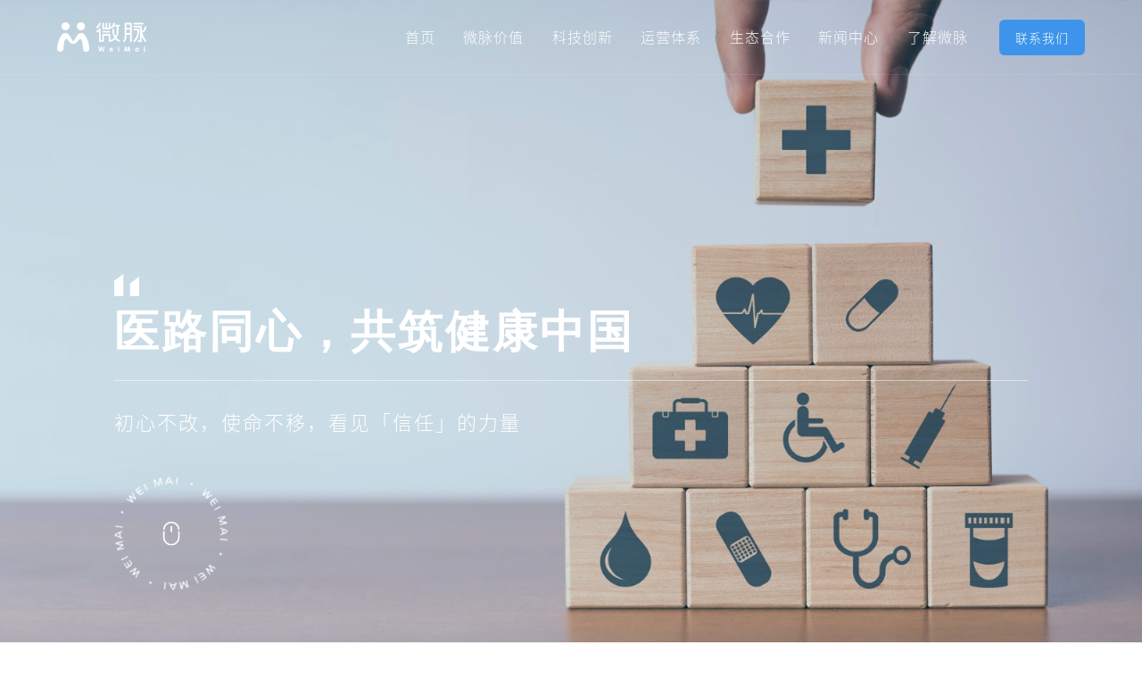

--- FILE ---
content_type: text/html;charset=utf-8
request_url: https://www.myweimai.net/news.html?&page=5
body_size: 11670
content:
<!DOCTYPE html>
<html lang="en">

<head>
<meta name="Generator" content="  " />
    <meta charset="utf-8" />
<link rel="bookmark"href="/images/nopic.gif" />
<meta name="viewport" content="width=device-width, initial-scale=1.0, maximum-scale=1.0">
<meta name="title" content="新闻资讯" />
<meta name="keywords" content="全病程管理，全病程管理模式，全病程管理平台，微脉，互联网医疗" />
<meta name="description" content="微脉，全病程管理最佳实践者，是深度服务于公立医院的互联网+医疗健康的全病程管理服务平台，致力于打造具有中国特色的MCO组织。赋能医院、科室和医护人员，向百姓提供全人群、全方位、全周期的一站式医疗健康服务。全病程管理就找微脉！" />
<title>新闻资讯</title>
<meta charset="UTF-8">
<meta name="renderer" content="webkit">
<meta content="width=device-width, initial-scale=1.0, maximum-scale=1.0, user-scalable=0" name="viewport">
<meta content="yes" name="apple-mobile-web-app-capable">
<meta content="black" name="apple-mobile-web-app-status-bar-style">
<meta http-equiv="X-UA-Compatible" content="IE=edge,chrome=1" />
<meta name="format-detection" content="telephone=no">    <link rel="stylesheet" href="/templates/default/css/swiper.min.css?1769015389">
    <link rel="stylesheet" href="/templates/default/css/yushang.css?1769015389">
    <link rel="stylesheet" href="/templates/default/css/responsive.css?1769015389">
    <script src="/templates/default/js/jquery-1.8.3.min.js"></script>
    <script src="/templates/default/js/swiper.min.js"></script>
    <script language=JavaScript>
        document.oncontextmenu = new Function("event.returnValue=false;");
        document.onselectstart = new Function("event.returnValue=false;");
    </script>
</head>

<body>
<header class="header ">
    <div class="inner">
        <div class="headBox">
            <div class="headLogo">
                <a href="/index.html">
                    <img src="/templates/default/images/logo1.png" alt="">
                </a>
            </div>
            <div class="headRig">
                <ul class="headNav">
                    <li>
                        <a href="/index.html">首页</a>
                    </li>
                    <li>
                        <a href="/value.html">微脉价值</a>
                        <div class="headNav_sub">
                            <a href="/value.html?#government">助力政府部门</a>
                            <a href="/value.html?#hospital">赋能医疗机构</a>
                            <a href="/value.html?#doctor">赋能医护人员</a>
                            <a href="/value.html?#vaUser">守护人民健康</a>
                            <a href="/value.html?#vaIndustry">引领行业发展</a>
                        </div>
                    </li>
                    <li>
                        <a href="/technology.html">科技创新</a>
                        <div class="headNav_sub">
                            <a href="/technology.html?#techAdd">科技力量</a>
                            <a href="/technology.html?#partWm">诺依曼AI</a>
                            <a href="/technology.html?#partCareAI">CareAI</a>
                            <a href="/technology.html?#techJg">数字疗法</a>
                        </div>
                    </li>
                    <li>
                        <a href="/operate.html">运营体系</a>
                        <div class="headNav_sub">
                            <a href="/operate.html?#opeLn">运营理念</a>
                            <a href="/operate.html?#opeBcgl">全量运营</a>
                            <a href="/operate.html?#opeYnfw">院内运营</a>
                            <a href="/operate.html?#opeCon">内容运营</a>
                            <a href="/operate.html?#opeYonghu">用户认可</a>
                        </div>
                    </li>
                    <li>
                        <a href="/partner.html">生态合作</a>
                        <div class="headNav_sub">
                            <a href="/partner.html?#partWm">开放平台</a>
                            <a href="/partner.html?#partLogo">合作伙伴</a>
                            <a href="/partner.html?#partAdv">城市合伙人</a>
                        </div>
                    </li>
                    <li>
                        <a href="/news.html">新闻中心</a>
                        <div class="headNav_sub">
                                                        <a href="/news/id-1.html">微脉动态 </a>
                                                        <a href="/news/id-2.html">媒体报道 </a>
                                                    </div>
                    </li>
                    <li>
                        <a href="/about.html">了解微脉</a>
                        <div class="headNav_sub">
                            <a href="/about.html">关于我们 </a>
                            <a href="https://www.zhipin.com/web/geek/job?query=微脉技术&city=101210100" target="_blank" >加入我们</a>
                            <a class="headCon" href="javascript:void(0)">下载微脉</a>
                        </div>
                    </li>
                    <li>
                        <a class="headCon" href="javascript:void(0)">联系我们</a>
                    </li>
                </ul>

                <div class="headMenu">
                    <a href="javascript:void(0)">了解更多</a>
                </div>
            </div>
        </div>
    </div>
    </div>
</header>
<div class="headMenu_Box">
    <div class="headMenu_div">
        <ul>
            <li class="headMenu_li">
                <a href="javascript:void(0);">
                    微脉价值
                    <svg t="1634609556589" class="icon" viewBox="0 0 1024 1024" version="1.1"
                         xmlns="http://www.w3.org/2000/svg" p-id="2418" width="200" height="200">
                        <path d="M658.56 557.392L322.536 221.384l45.248-45.256 336.016 336.008z" p-id="2419"></path>
                        <path d="M704.088 512.2L364.12 852.16l-45.256-45.248 339.976-339.976z" p-id="2420"></path>
                    </svg>
                </a>
                <div class="headMenu_a">
                    <a href="/value.html">助力政府部门</a>
                    <a href="/value.html?#hospital">赋能医疗机构</a>
                    <a href="/value.html?#doctor">赋能医护人员</a>
                    <a href="/value.html?#vaUser"></a>
                    <a href="/value.html?#vaIndustry">引领行业发展</a>
                </div>
            </li>
            <li class="headMenu_li">
                <a href="javascript:void(0);">
                    科技创新
                    <svg t="1634609556589" class="icon" viewBox="0 0 1024 1024" version="1.1"
                         xmlns="http://www.w3.org/2000/svg" p-id="2418" width="200" height="200">
                        <path d="M658.56 557.392L322.536 221.384l45.248-45.256 336.016 336.008z" p-id="2419"></path>
                        <path d="M704.088 512.2L364.12 852.16l-45.256-45.248 339.976-339.976z" p-id="2420"></path>
                    </svg>
                </a>
                <div class="headMenu_a">
                    <a href="/technology.html?#techAdd">科技力量</a>
                    <a href="/technology.html?#partWm">诺依曼AI</a>
                    <a href="/technology.html?#partCareAI">CareAI</a>
                    <a href="/technology.html?#techJg">数字疗法</a>

                </div>
            </li>
            <li class="headMenu_li">
                <a href="javascript:void(0);">
                    运营体系
                    <svg t="1634609556589" class="icon" viewBox="0 0 1024 1024" version="1.1"
                         xmlns="http://www.w3.org/2000/svg" p-id="2418" width="200" height="200">
                        <path d="M658.56 557.392L322.536 221.384l45.248-45.256 336.016 336.008z" p-id="2419"></path>
                        <path d="M704.088 512.2L364.12 852.16l-45.256-45.248 339.976-339.976z" p-id="2420"></path>
                    </svg>
                </a>
                <div class="headMenu_a">
                    <a href="/operate.html">运营理念</a>
                    <a href="/operate.html?#opeBcgl">全量运营</a>
                    <a href="/operate.html?#opeYnfw">院内运营</a>
                    <a href="/operate.html?#opeCon">内容运营</a>
                    <a href="/operate.html?#opeYhu">用户认可</a>
                </div>
            </li>
            <li class="headMenu_li">
                <a href="javascript:void(0);">
                    生态合作
                    <svg t="1634609556589" class="icon" viewBox="0 0 1024 1024" version="1.1"
                         xmlns="http://www.w3.org/2000/svg" p-id="2418" width="200" height="200">
                        <path d="M658.56 557.392L322.536 221.384l45.248-45.256 336.016 336.008z" p-id="2419"></path>
                        <path d="M704.088 512.2L364.12 852.16l-45.256-45.248 339.976-339.976z" p-id="2420"></path>
                    </svg>
                </a>
                <div class="headMenu_a">
                    <a href="/partner.html">开放平台</a>
                    <a href="/partner.html?#partLogo">合作伙伴</a>
                    <a href="/partner.html?#partAdv">城市合伙人</a>
                </div>
            </li>
            <li class="headMenu_li">
                <a href="javascript:void(0);">
                    新闻中心
                    <svg t="1634609556589" class="icon" viewBox="0 0 1024 1024" version="1.1"
                         xmlns="http://www.w3.org/2000/svg" p-id="2418" width="200" height="200">
                        <path d="M658.56 557.392L322.536 221.384l45.248-45.256 336.016 336.008z" p-id="2419"></path>
                        <path d="M704.088 512.2L364.12 852.16l-45.256-45.248 339.976-339.976z" p-id="2420"></path>
                    </svg>
                </a>
                <div class="headMenu_a">
                                        <a href="/news/id-1.html">微脉动态 </a>
                                        <a href="/news/id-2.html">媒体报道 </a>
                                    </div>
            </li>
            <li class="headMenu_li">
                <a href="javascript:void(0);">
                    了解微脉
                    <svg t="1634609556589" class="icon" viewBox="0 0 1024 1024" version="1.1"
                         xmlns="http://www.w3.org/2000/svg" p-id="2418" width="200" height="200">
                        <path d="M658.56 557.392L322.536 221.384l45.248-45.256 336.016 336.008z" p-id="2419"></path>
                        <path d="M704.088 512.2L364.12 852.16l-45.256-45.248 339.976-339.976z" p-id="2420"></path>
                    </svg>
                </a>
                <div class="headMenu_a">
                    <a href="/about.html">关于我们 </a>
                    <a href="https://www.zhipin.com/web/geek/job?query=微脉技术&city=101210100" target="_blank" >加入我们</a>
                    <a class="headCon" href="javascript:void(0)">下载微脉</a>
                </div>
            </li>

        </ul>
        <div class="headMenu_bg">
            <ul>
                <li class="headMenu_li headCon">
                    <a href="javascript:void(0);">
                        联系我们
                    </a>
                </li>
            </ul>
        </div>
    </div>
</div>
    <div class="wmBan">
        <div class="banN_m">
            <img src="/uploadfile/upfiles/20211130181304388464.jpg" alt="">
        </div>
        <div class="banN_pc">
            <img src="/uploadfile/upfiles/20211130181256659593.jpg" alt="">
        </div>
        <div class="wmBanText">
            <img src="/templates/default/images/ico100.png" alt="">
            <span> 医路同心，<br class="mlb">共筑健康中国</span>
            <i class="banLine"></i>
            <p>
                初心不改，使命不移，看见「信任」的力量              </p>
        </div>
        <div class="banBar">
            <img src="/templates/default/images/icon.png" alt="">
            <svg t="1634552133578" class="icon" viewBox="0 0 1024 1024" version="1.1" xmlns="http://www.w3.org/2000/svg"
                p-id="7537" width="200" height="200">
                <path
                    d="M864 352h-64a288 288 0 0 0-576 0H160a352 352 0 0 1 704 0zM512 1024A352 352 0 0 1 160 672v-256h64v256a288 288 0 0 0 576 0v-256h64v256a352 352 0 0 1-352 352z"
                    fill="#2A2A3B" p-id="7538"></path>
                <path d="M480 192h64v256h-64z" fill="#2A2A3B" p-id="7539"></path>
            </svg>
        </div>
    </div>
    <div class="indBan"></div>
    <div class="indSec">
        <div class="wmNav">
            <ul>
                                <li ><a href="/news/id-1.html">微脉动态 </a>
                </li>
                                <li ><a href="/news/id-2.html">媒体报道 </a>
                </li>
                            </ul>
        </div>
        <div class="news padd">
            <div class="inner sm">

                <div class="newBox">
                                        <a class="newItem wgt-fade-animate" href="/news_info/id-400.html">
                        <div class="newImg">
                            <img src="" class="lazy-load"  data-src="/uploadfile/upfiles/20250526162839689130.jpg" alt="">
                        </div>
                        <div class="newTxt">
                            <span class="newTit">微脉助力“乡村数字医疗扶贫”公益义诊 共筑乡村健康防线</span>
                            <p class="newP"></p>
                            <div class="newBtm">
                                <div class="smMore">
                                    <div class="more">查看详情 &gt;</div>
                                </div>
                                <div class="newTime">
                                    <svg t="1632447084860" class="icon" viewBox="0 0 1024 1024" version="1.1"
                                        xmlns="http://www.w3.org/2000/svg" p-id="3180" width="200" height="200">
                                        <path
                                            d="M151.041 305.246c39.883-59.212 94.273-108.096 157.291-141.37 23.579-12.449 32.6-41.658 20.151-65.239-12.449-23.578-41.663-32.602-65.239-20.15-77.048 40.682-143.541 100.44-192.291 172.813-14.895 22.117-9.045 52.122 13.072 67.019 8.275 5.572 17.65 8.241 26.928 8.241 15.523-0.001 30.765-7.472 40.088-21.314z m359.305-160.674c-222.208 0-402.342 180.135-402.342 402.342 0 98.949 35.741 189.537 94.99 259.611l-75.667 75.669c-12.571 12.569-12.571 32.95 0 45.519 6.285 6.285 14.524 9.428 22.761 9.428 8.239 0 16.475-3.143 22.761-9.428l75.48-75.482c70.398 60.469 161.933 97.026 262.016 97.026 98.951 0 189.539-35.743 259.613-94.992l73.447 73.449c6.287 6.287 14.522 9.428 22.761 9.428 8.238 0 16.475-3.143 22.762-9.428 12.571-12.571 12.571-32.952 0-45.519l-73.26-73.264c60.465-70.398 97.02-161.935 97.02-262.016 0-222.21-180.135-402.343-402.342-402.343z m238.979 641.319c-63.832 63.834-148.706 98.988-238.979 98.988s-175.147-35.156-238.979-98.99c-63.832-63.832-98.988-148.701-98.988-238.975 0-90.276 35.156-175.146 98.988-238.981 63.833-63.833 148.706-98.986 238.979-98.986s175.147 35.154 238.979 98.986c63.833 63.835 98.988 148.705 98.988 238.981 0 90.274-35.156 175.143-98.988 238.977z m200.413-534.592c-48.751-72.371-115.241-132.13-192.289-172.813-23.579-12.449-52.788-3.43-65.237 20.15-12.451 23.579-3.43 52.788 20.151 65.239 63.015 33.274 117.406 82.16 157.289 141.37 9.324 13.844 24.565 21.313 40.087 21.313 9.278 0 18.657-2.67 26.928-8.241 22.117-14.896 27.966-44.901 13.071-67.018zM639.095 514.727h-96.562V321.603c0-17.777-14.41-32.187-32.187-32.187-17.775 0-32.187 14.41-32.187 32.187v225.312c0 17.775 14.412 32.187 32.187 32.187h128.749c17.777 0 32.187-14.412 32.187-32.187 0.001-17.778-14.409-32.188-32.187-32.188z"
                                            p-id="3181" fill="#3d94ea"></path>
                                    </svg>
                                   2025-05-26                                </div>
                            </div>
                        </div>

                    </a>
                                        <a class="newItem wgt-fade-animate" href="/news_info/id-397.html">
                        <div class="newImg">
                            <img src="" class="lazy-load"  data-src="/uploadfile/upfiles/20250512092430738841.jpg" alt="">
                        </div>
                        <div class="newTxt">
                            <span class="newTit">数字健康领域的长期主义者：未来医疗100强微脉持续领跑</span>
                            <p class="newP"></p>
                            <div class="newBtm">
                                <div class="smMore">
                                    <div class="more">查看详情 &gt;</div>
                                </div>
                                <div class="newTime">
                                    <svg t="1632447084860" class="icon" viewBox="0 0 1024 1024" version="1.1"
                                        xmlns="http://www.w3.org/2000/svg" p-id="3180" width="200" height="200">
                                        <path
                                            d="M151.041 305.246c39.883-59.212 94.273-108.096 157.291-141.37 23.579-12.449 32.6-41.658 20.151-65.239-12.449-23.578-41.663-32.602-65.239-20.15-77.048 40.682-143.541 100.44-192.291 172.813-14.895 22.117-9.045 52.122 13.072 67.019 8.275 5.572 17.65 8.241 26.928 8.241 15.523-0.001 30.765-7.472 40.088-21.314z m359.305-160.674c-222.208 0-402.342 180.135-402.342 402.342 0 98.949 35.741 189.537 94.99 259.611l-75.667 75.669c-12.571 12.569-12.571 32.95 0 45.519 6.285 6.285 14.524 9.428 22.761 9.428 8.239 0 16.475-3.143 22.761-9.428l75.48-75.482c70.398 60.469 161.933 97.026 262.016 97.026 98.951 0 189.539-35.743 259.613-94.992l73.447 73.449c6.287 6.287 14.522 9.428 22.761 9.428 8.238 0 16.475-3.143 22.762-9.428 12.571-12.571 12.571-32.952 0-45.519l-73.26-73.264c60.465-70.398 97.02-161.935 97.02-262.016 0-222.21-180.135-402.343-402.342-402.343z m238.979 641.319c-63.832 63.834-148.706 98.988-238.979 98.988s-175.147-35.156-238.979-98.99c-63.832-63.832-98.988-148.701-98.988-238.975 0-90.276 35.156-175.146 98.988-238.981 63.833-63.833 148.706-98.986 238.979-98.986s175.147 35.154 238.979 98.986c63.833 63.835 98.988 148.705 98.988 238.981 0 90.274-35.156 175.143-98.988 238.977z m200.413-534.592c-48.751-72.371-115.241-132.13-192.289-172.813-23.579-12.449-52.788-3.43-65.237 20.15-12.451 23.579-3.43 52.788 20.151 65.239 63.015 33.274 117.406 82.16 157.289 141.37 9.324 13.844 24.565 21.313 40.087 21.313 9.278 0 18.657-2.67 26.928-8.241 22.117-14.896 27.966-44.901 13.071-67.018zM639.095 514.727h-96.562V321.603c0-17.777-14.41-32.187-32.187-32.187-17.775 0-32.187 14.41-32.187 32.187v225.312c0 17.775 14.412 32.187 32.187 32.187h128.749c17.777 0 32.187-14.412 32.187-32.187 0.001-17.778-14.409-32.188-32.187-32.188z"
                                            p-id="3181" fill="#3d94ea"></path>
                                    </svg>
                                   2025-05-09                                </div>
                            </div>
                        </div>

                    </a>
                                        <a class="newItem wgt-fade-animate" href="https://wap.cztv.com/tv/34/2477287.html?play=1" target="_blank">
                        <div class="newImg">
                            <img src="" class="lazy-load"  data-src="/uploadfile/upfiles/20251128085843496375.png" alt="">
                        </div>
                        <div class="newTxt">
                            <span class="newTit">万物“浙”样生长 记者回访独角兽榜单企业：不惧风雨茁壮成长</span>
                            <p class="newP"></p>
                            <div class="newBtm">
                                <div class="smMore">
                                    <div class="more">查看详情 &gt;</div>
                                </div>
                                <div class="newTime">
                                    <svg t="1632447084860" class="icon" viewBox="0 0 1024 1024" version="1.1"
                                        xmlns="http://www.w3.org/2000/svg" p-id="3180" width="200" height="200">
                                        <path
                                            d="M151.041 305.246c39.883-59.212 94.273-108.096 157.291-141.37 23.579-12.449 32.6-41.658 20.151-65.239-12.449-23.578-41.663-32.602-65.239-20.15-77.048 40.682-143.541 100.44-192.291 172.813-14.895 22.117-9.045 52.122 13.072 67.019 8.275 5.572 17.65 8.241 26.928 8.241 15.523-0.001 30.765-7.472 40.088-21.314z m359.305-160.674c-222.208 0-402.342 180.135-402.342 402.342 0 98.949 35.741 189.537 94.99 259.611l-75.667 75.669c-12.571 12.569-12.571 32.95 0 45.519 6.285 6.285 14.524 9.428 22.761 9.428 8.239 0 16.475-3.143 22.761-9.428l75.48-75.482c70.398 60.469 161.933 97.026 262.016 97.026 98.951 0 189.539-35.743 259.613-94.992l73.447 73.449c6.287 6.287 14.522 9.428 22.761 9.428 8.238 0 16.475-3.143 22.762-9.428 12.571-12.571 12.571-32.952 0-45.519l-73.26-73.264c60.465-70.398 97.02-161.935 97.02-262.016 0-222.21-180.135-402.343-402.342-402.343z m238.979 641.319c-63.832 63.834-148.706 98.988-238.979 98.988s-175.147-35.156-238.979-98.99c-63.832-63.832-98.988-148.701-98.988-238.975 0-90.276 35.156-175.146 98.988-238.981 63.833-63.833 148.706-98.986 238.979-98.986s175.147 35.154 238.979 98.986c63.833 63.835 98.988 148.705 98.988 238.981 0 90.274-35.156 175.143-98.988 238.977z m200.413-534.592c-48.751-72.371-115.241-132.13-192.289-172.813-23.579-12.449-52.788-3.43-65.237 20.15-12.451 23.579-3.43 52.788 20.151 65.239 63.015 33.274 117.406 82.16 157.289 141.37 9.324 13.844 24.565 21.313 40.087 21.313 9.278 0 18.657-2.67 26.928-8.241 22.117-14.896 27.966-44.901 13.071-67.018zM639.095 514.727h-96.562V321.603c0-17.777-14.41-32.187-32.187-32.187-17.775 0-32.187 14.41-32.187 32.187v225.312c0 17.775 14.412 32.187 32.187 32.187h128.749c17.777 0 32.187-14.412 32.187-32.187 0.001-17.778-14.409-32.188-32.187-32.188z"
                                            p-id="3181" fill="#3d94ea"></path>
                                    </svg>
                                   2025-04-25                                </div>
                            </div>
                        </div>

                    </a>
                                        <a class="newItem wgt-fade-animate" href="/news_info/id-396.html">
                        <div class="newImg">
                            <img src="" class="lazy-load"  data-src="/uploadfile/upfiles/20250519140405178068.jpg" alt="">
                        </div>
                        <div class="newTxt">
                            <span class="newTit">杭州电视台专访：跑出加速度的浙江独角兽 微脉10年服务覆盖近10亿人次</span>
                            <p class="newP"></p>
                            <div class="newBtm">
                                <div class="smMore">
                                    <div class="more">查看详情 &gt;</div>
                                </div>
                                <div class="newTime">
                                    <svg t="1632447084860" class="icon" viewBox="0 0 1024 1024" version="1.1"
                                        xmlns="http://www.w3.org/2000/svg" p-id="3180" width="200" height="200">
                                        <path
                                            d="M151.041 305.246c39.883-59.212 94.273-108.096 157.291-141.37 23.579-12.449 32.6-41.658 20.151-65.239-12.449-23.578-41.663-32.602-65.239-20.15-77.048 40.682-143.541 100.44-192.291 172.813-14.895 22.117-9.045 52.122 13.072 67.019 8.275 5.572 17.65 8.241 26.928 8.241 15.523-0.001 30.765-7.472 40.088-21.314z m359.305-160.674c-222.208 0-402.342 180.135-402.342 402.342 0 98.949 35.741 189.537 94.99 259.611l-75.667 75.669c-12.571 12.569-12.571 32.95 0 45.519 6.285 6.285 14.524 9.428 22.761 9.428 8.239 0 16.475-3.143 22.761-9.428l75.48-75.482c70.398 60.469 161.933 97.026 262.016 97.026 98.951 0 189.539-35.743 259.613-94.992l73.447 73.449c6.287 6.287 14.522 9.428 22.761 9.428 8.238 0 16.475-3.143 22.762-9.428 12.571-12.571 12.571-32.952 0-45.519l-73.26-73.264c60.465-70.398 97.02-161.935 97.02-262.016 0-222.21-180.135-402.343-402.342-402.343z m238.979 641.319c-63.832 63.834-148.706 98.988-238.979 98.988s-175.147-35.156-238.979-98.99c-63.832-63.832-98.988-148.701-98.988-238.975 0-90.276 35.156-175.146 98.988-238.981 63.833-63.833 148.706-98.986 238.979-98.986s175.147 35.154 238.979 98.986c63.833 63.835 98.988 148.705 98.988 238.981 0 90.274-35.156 175.143-98.988 238.977z m200.413-534.592c-48.751-72.371-115.241-132.13-192.289-172.813-23.579-12.449-52.788-3.43-65.237 20.15-12.451 23.579-3.43 52.788 20.151 65.239 63.015 33.274 117.406 82.16 157.289 141.37 9.324 13.844 24.565 21.313 40.087 21.313 9.278 0 18.657-2.67 26.928-8.241 22.117-14.896 27.966-44.901 13.071-67.018zM639.095 514.727h-96.562V321.603c0-17.777-14.41-32.187-32.187-32.187-17.775 0-32.187 14.41-32.187 32.187v225.312c0 17.775 14.412 32.187 32.187 32.187h128.749c17.777 0 32.187-14.412 32.187-32.187 0.001-17.778-14.409-32.188-32.187-32.188z"
                                            p-id="3181" fill="#3d94ea"></path>
                                    </svg>
                                   2025-04-24                                </div>
                            </div>
                        </div>

                    </a>
                                        <a class="newItem wgt-fade-animate" href="/news_info/id-395.html">
                        <div class="newImg">
                            <img src="" class="lazy-load"  data-src="/uploadfile/upfiles/20250425102131158199.jpg" alt="">
                        </div>
                        <div class="newTxt">
                            <span class="newTit">浙江省副省长张雁云一行赴微脉调研AI+全病程管理创新成果</span>
                            <p class="newP"></p>
                            <div class="newBtm">
                                <div class="smMore">
                                    <div class="more">查看详情 &gt;</div>
                                </div>
                                <div class="newTime">
                                    <svg t="1632447084860" class="icon" viewBox="0 0 1024 1024" version="1.1"
                                        xmlns="http://www.w3.org/2000/svg" p-id="3180" width="200" height="200">
                                        <path
                                            d="M151.041 305.246c39.883-59.212 94.273-108.096 157.291-141.37 23.579-12.449 32.6-41.658 20.151-65.239-12.449-23.578-41.663-32.602-65.239-20.15-77.048 40.682-143.541 100.44-192.291 172.813-14.895 22.117-9.045 52.122 13.072 67.019 8.275 5.572 17.65 8.241 26.928 8.241 15.523-0.001 30.765-7.472 40.088-21.314z m359.305-160.674c-222.208 0-402.342 180.135-402.342 402.342 0 98.949 35.741 189.537 94.99 259.611l-75.667 75.669c-12.571 12.569-12.571 32.95 0 45.519 6.285 6.285 14.524 9.428 22.761 9.428 8.239 0 16.475-3.143 22.761-9.428l75.48-75.482c70.398 60.469 161.933 97.026 262.016 97.026 98.951 0 189.539-35.743 259.613-94.992l73.447 73.449c6.287 6.287 14.522 9.428 22.761 9.428 8.238 0 16.475-3.143 22.762-9.428 12.571-12.571 12.571-32.952 0-45.519l-73.26-73.264c60.465-70.398 97.02-161.935 97.02-262.016 0-222.21-180.135-402.343-402.342-402.343z m238.979 641.319c-63.832 63.834-148.706 98.988-238.979 98.988s-175.147-35.156-238.979-98.99c-63.832-63.832-98.988-148.701-98.988-238.975 0-90.276 35.156-175.146 98.988-238.981 63.833-63.833 148.706-98.986 238.979-98.986s175.147 35.154 238.979 98.986c63.833 63.835 98.988 148.705 98.988 238.981 0 90.274-35.156 175.143-98.988 238.977z m200.413-534.592c-48.751-72.371-115.241-132.13-192.289-172.813-23.579-12.449-52.788-3.43-65.237 20.15-12.451 23.579-3.43 52.788 20.151 65.239 63.015 33.274 117.406 82.16 157.289 141.37 9.324 13.844 24.565 21.313 40.087 21.313 9.278 0 18.657-2.67 26.928-8.241 22.117-14.896 27.966-44.901 13.071-67.018zM639.095 514.727h-96.562V321.603c0-17.777-14.41-32.187-32.187-32.187-17.775 0-32.187 14.41-32.187 32.187v225.312c0 17.775 14.412 32.187 32.187 32.187h128.749c17.777 0 32.187-14.412 32.187-32.187 0.001-17.778-14.409-32.188-32.187-32.188z"
                                            p-id="3181" fill="#3d94ea"></path>
                                    </svg>
                                   2025-04-23                                </div>
                            </div>
                        </div>

                    </a>
                                        <a class="newItem wgt-fade-animate" href="/news_info/id-394.html">
                        <div class="newImg">
                            <img src="" class="lazy-load"  data-src="/uploadfile/upfiles/20250415121908332749.jpg" alt="">
                        </div>
                        <div class="newTxt">
                            <span class="newTit">微脉亮相14届中国医院院长大会，解码“AI+妇幼全生命周期管理”</span>
                            <p class="newP"></p>
                            <div class="newBtm">
                                <div class="smMore">
                                    <div class="more">查看详情 &gt;</div>
                                </div>
                                <div class="newTime">
                                    <svg t="1632447084860" class="icon" viewBox="0 0 1024 1024" version="1.1"
                                        xmlns="http://www.w3.org/2000/svg" p-id="3180" width="200" height="200">
                                        <path
                                            d="M151.041 305.246c39.883-59.212 94.273-108.096 157.291-141.37 23.579-12.449 32.6-41.658 20.151-65.239-12.449-23.578-41.663-32.602-65.239-20.15-77.048 40.682-143.541 100.44-192.291 172.813-14.895 22.117-9.045 52.122 13.072 67.019 8.275 5.572 17.65 8.241 26.928 8.241 15.523-0.001 30.765-7.472 40.088-21.314z m359.305-160.674c-222.208 0-402.342 180.135-402.342 402.342 0 98.949 35.741 189.537 94.99 259.611l-75.667 75.669c-12.571 12.569-12.571 32.95 0 45.519 6.285 6.285 14.524 9.428 22.761 9.428 8.239 0 16.475-3.143 22.761-9.428l75.48-75.482c70.398 60.469 161.933 97.026 262.016 97.026 98.951 0 189.539-35.743 259.613-94.992l73.447 73.449c6.287 6.287 14.522 9.428 22.761 9.428 8.238 0 16.475-3.143 22.762-9.428 12.571-12.571 12.571-32.952 0-45.519l-73.26-73.264c60.465-70.398 97.02-161.935 97.02-262.016 0-222.21-180.135-402.343-402.342-402.343z m238.979 641.319c-63.832 63.834-148.706 98.988-238.979 98.988s-175.147-35.156-238.979-98.99c-63.832-63.832-98.988-148.701-98.988-238.975 0-90.276 35.156-175.146 98.988-238.981 63.833-63.833 148.706-98.986 238.979-98.986s175.147 35.154 238.979 98.986c63.833 63.835 98.988 148.705 98.988 238.981 0 90.274-35.156 175.143-98.988 238.977z m200.413-534.592c-48.751-72.371-115.241-132.13-192.289-172.813-23.579-12.449-52.788-3.43-65.237 20.15-12.451 23.579-3.43 52.788 20.151 65.239 63.015 33.274 117.406 82.16 157.289 141.37 9.324 13.844 24.565 21.313 40.087 21.313 9.278 0 18.657-2.67 26.928-8.241 22.117-14.896 27.966-44.901 13.071-67.018zM639.095 514.727h-96.562V321.603c0-17.777-14.41-32.187-32.187-32.187-17.775 0-32.187 14.41-32.187 32.187v225.312c0 17.775 14.412 32.187 32.187 32.187h128.749c17.777 0 32.187-14.412 32.187-32.187 0.001-17.778-14.409-32.188-32.187-32.188z"
                                            p-id="3181" fill="#3d94ea"></path>
                                    </svg>
                                   2025-04-15                                </div>
                            </div>
                        </div>

                    </a>
                                    </div>
                <div class="wmPage wgt-fade-animate">
                    <a href="/news.html?&page=4">上一页</a><a href="/news.html?&page=1">1...</a> <a href="/news.html?&page=3">3</a> <a href="/news.html?&page=4">4</a> <a class="active" href="javascript:void(0)">5</a> <a href="/news.html?&page=6">6</a> <a href="/news.html?&page=7">7</a> <a href="/news.html?&page=63">...63</a><a href="/news.html?&page=6">下一页</a>                </div>
            </div>
        </div>
    </div>
<div class="indJoin">
    <div id="indJoin" class="wmDw"></div>
    <div class="inner">
        <div class="indJoin_box  wgt-fade-animate">
            <span>合作共赢，共创互联网+全病程管理新未来</span>
            <p class="mlb">留下联系方式，获取医疗行业专家专属服务</p>
            <script>
                function sctelaa() {
                    if (!$("#title").val()) {
                        alert('请输入机构名!');
                        return false;
                    }
                    if (!$("#sctel").val()) {
                        alert('请输入联系方式!');
                        return false;
                    }
                    if (!$("#xm").val()) {
                        alert('请输入姓名!');
                        return false;
                    }
                    if (!$("#zw").val()) {
                        alert('请输入职位!');
                        return false;
                    }
                    if (!$("#hzyx").val()) {
                        alert('请输入合作意向!');
                        return false;
                    }
                    var regtel = /^((13[0-9])|(15[^4])|(18[0-9])|(17[0-8])|(147,145))[0-9]{8}$/;
                    if (!regtel.test($("#sctel").val())) {
                        alert('请输入正确的手机号码！');
                        return false;
                    }
                    $("#lytj").submit();
                }
            </script>
            <form action="/contact.html" method="post" id="lytj">
                <input type="text" required placeholder="机构名" name="title" id="title">
                <input type="text" required placeholder="姓名" name="xm" id="xm">
                <input type="text" required placeholder="职位" name="zw" id="zw">
                <input type="text" required placeholder="联系电话" name="tel" id="sctel">
                <input type="text" required placeholder="合作意向（请具体描述）" style="width: 240px" id="hzyx" name="hzyx">
                <input type="hidden" name="act" value="add">
                <button type="button" onclick="return sctelaa()">提交信息</button>
            </form>
            <p>留下联系方式，获取医疗行业专家专属服务</p>
        </div>
    </div>
</div>
<footer class="footer">
    <div class="inner">
        <div class="footMess">
            <div class="footTel">

                <div>
                    <svg t="1638350463377" class="icon" viewBox="0 0 1024 1024" version="1.1"
                         xmlns="http://www.w3.org/2000/svg" p-id="1862" width="200" height="200">
                        <path d="M766.438946 943.5579c-4.429893 0-7.181563-0.145309-7.476275-0.160659l-0.290619-0.01842c-42.736337-3.02387-90.967828-17.787108-139.483798-42.693358l-0.587378-0.315178-54.078663-30.248931c-102.549607-56.177464-259.853259-218.356147-266.500657-225.233787l-11.432377-11.828396 0.092098-0.11461c-27.666106-29.688159-84.594677-94.66094-133.902686-175.60753-55.477522-91.075275-81.612763-169.619142-77.67815-233.44889 2.922563-47.425126 22.463618-85.97307 58.07979-114.573455 38.268582-30.728862 73.250304-43.540655 106.933451-39.162952 36.108383 4.690836 69.019956 28.681226 103.573937 75.497485 2.307555 3.127224 4.591575 6.207375 6.842849 9.244548 25.679869 34.643008 47.857984 64.562435 55.935963 95.558379 9.42772 36.173874-1.87572 69.727061-34.558074 102.576213l-1.133823 1.139963-0.239454 0.143263c-1.543146 1.576915-8.922207 10.053983-9.100262 28.119431-0.180102 18.291598 6.823406 40.11565 20.814048 64.866357 19.22076 34.000372 51.161217 72.403007 94.934163 114.14162 73.369008 69.476351 120.596635 88.594781 147.289578 92.391247 23.400966 3.329838 33.67803-4.653997 35.45756-6.243191l0.306992-0.428765-0.25071 0.378623c0.052189-0.048095 0.096191-0.088004 0.12996-0.12075 27.874861-32.115442 63.648622-42.73122 106.3297-31.54853 30.785144 8.064676 64.736397 26.939559 110.083188 61.199851 34.673707 26.194592 55.872518 52.227502 64.805982 79.588663 9.91379 30.357402 5.175883 61.742203-14.482853 95.946212-5.145184 8.953929-16.573467 12.040221-25.526373 6.892991-8.951883-5.145184-12.039197-16.573467-6.892991-25.526373 14.275121-24.837688 17.885346-45.717228 11.357675-65.705468-6.482645-19.854187-23.427572-39.926338-51.800783-61.36051-53.480029-40.404222-80.984453-50.661843-97.019661-54.862515-29.009707-7.600095-50.218752-1.410116-68.768223 20.064988-2.236947 2.578732-16.8559 18.027585-47.285956 19.762089-50.306756 2.858094-114.064872-31.898501-189.489702-103.322204C364.582509 505.738389 321.769424 435.174264 324.130192 378.769626c1.333368-31.846312 17.013489-48.312332 21.691021-52.538587 46.799886-47.340191 27.248597-78.138638-25.329898-149.069107-2.266623-3.057639-4.564969-6.15928-6.887874-9.30697-28.097942-38.068014-52.979632-57.33073-78.30646-60.621682-23.048949-2.994194-48.796356 7.223518-78.70248 31.237445-27.442002 22.037922-41.891086 50.730405-44.171012 87.718831-3.406586 55.261605 21.591761 128.46586 72.290443 211.69647 55.645344 91.351568 121.350812 161.615864 140.164297 180.974771l2.491751 2.564405c20.531616 20.967544 164.28874 166.17981 255.178797 215.937051l0.149403 0.082888 53.862745 30.126134c43.889603 22.49227 86.947258 35.799344 124.561947 38.494733 1.385557 0.062422 16.679891 0.665149 33.288151-2.122337 5.990434-1.004887 12.458753-2.228761 19.305695-3.52222 25.75764-4.867868 57.81373-10.927887 100.929714-12.644995 10.296507-0.403183 19.015076 7.619538 19.425422 17.936511 0.411369 10.316973-7.618515 19.015076-17.936511 19.425422-40.364313 1.608637-70.922283 7.385201-95.474468 12.025894-7.04137 1.330298-13.690814 2.586918-20.058848 3.656273C786.892791 943.120948 774.135232 943.5579 766.438946 943.5579z"
                              p-id="1863" fill="#ffffff"></path>
                    </svg>
                    <span>客服热线</span>
                    <p><a href="tel:400-000-3999" style="font-size: 40px;margin-bottom: 30px;margin-left: 17px;">400-000-3999</a>
                    </p>
                </div>
                <div>
                    <svg t="1631331042400" class="icon" viewBox="0 0 1024 1024" version="1.1"
                         xmlns="http://www.w3.org/2000/svg" p-id="11199" width="200" height="200">
                        <path
                                d="M954.5 84.9H66.5c-36.7 0-66.5 29.8-66.5 66.5v615.8c0 36.7 29.8 66.5 66.5 66.5h888c36.7 0 66.5-29.8 66.5-66.5V151.4c0-36.7-29.8-66.5-66.5-66.5z m-57.5 64l-372 278.6c-1.7 1.3-4 1.3-5.7 0.1L125.7 148.9h771.3z m60 618.3c0 1.3-1.1 2.4-2.5 2.4H66.5c-1.4 0-2.5-1.1-2.5-2.5V183.6l418.2 296.2c12 8.5 25.9 12.7 39.8 12.7 14.5 0 29-4.6 41.3-13.8l393.7-294.8v583.3z"
                                p-id="11200" fill="#ffffff"></path>
                    </svg>
                    <span>合作邮箱： <a href="mailto:MKT@myweimai.com"
                                        style="display: inline-block">MKT@myweimai.com</a></span>

                </div>
                <div>
                    <svg t="1631331067472" class="icon" viewBox="0 0 1024 1024" version="1.1"
                         xmlns="http://www.w3.org/2000/svg" p-id="12127" width="200" height="200">
                        <path
                                d="M498.447059 44.333176C291.538824 44.333176 123.602824 215.341176 123.602824 426.767059c0 80.775529 24.696471 155.949176 66.740705 217.690353 2.048 3.553882 3.915294 7.047529 6.384942 10.179764l255.397647 328.041412c12.709647 17.167059 29.515294 25.419294 46.381176 25.419294s33.671529-8.252235 46.381177-25.419294l255.397647-328.041412c2.409412-3.132235 4.276706-6.625882 6.144-9.818352A385.867294 385.867294 0 0 0 873.411765 426.827294C873.291294 215.341176 705.536 44.333176 498.447059 44.333176z m246.362353 556.694589l-1.867294 2.891294-1.686589 2.951529-1.204705 2.108236-241.54353 310.452705-241.603765-310.452705-1.505882-2.650353-1.686588-3.011765-1.807059-2.409412a308.163765 308.163765 0 0 1-53.368471-174.140235c0-168.899765 134.445176-305.995294 299.851295-305.995294 165.466353 0 299.851294 137.095529 299.851294 305.995294 0 62.403765-18.371765 122.88-53.428706 174.260706z m-246.362353-327.258353c-82.823529 0-149.985882 68.547765-149.985883 153.057882 0 84.329412 67.162353 152.997647 149.985883 152.997647 82.883765 0 149.985882-68.668235 149.985882-152.997647 0-84.510118-67.162353-153.057882-149.985882-153.057882z m0 229.556706a75.896471 75.896471 0 0 1-74.992941-76.498824c0-42.285176 33.611294-76.498824 74.992941-76.498823s75.053176 34.213647 75.053176 76.498823c-0.060235 42.164706-33.731765 76.498824-75.053176 76.498824z"
                                p-id="12128" fill="#ffffff"></path>
                    </svg>
                    <span><span>公司地址： </span> 浙江省杭州市西湖区荆大路180号微脉云谷中心A座</span>

                </div>
            </div>
            <div class="footEwm">
                <div class="footEwm_div">
                    <span>客户端下载:</span>
                    <div>

                        <img src="/uploadfile/upfiles/20211120160756290206.png" alt="">
                        <p>医生端</p>
                    </div>
                    <div>

                        <img src="/uploadfile/upfiles/20211120160804324846.png" alt="">
                        <p>用户端</p>
                    </div>
                </div>
                <div class="footEwm_div">
                    <span>关注我们:</span>
                    <div>

                        <img src="/uploadfile/upfiles/20211210173014824036.png" alt="">
                        <p>微脉头条</p>
                    </div>
                    <div>

                        <img src="/uploadfile/upfiles/20211120160740545815.png" alt="">
                        <p>微脉本地健康</p>
                    </div>
                </div>
            </div>
        </div>
        <ul class="footNav">
            <li>
                <span>微脉价值</span>
                <a href="/value.html?#government">助力政府部门</a>
                <a href="/value.html?#hospital">赋能医疗机构</a>
                <a href="/value.html?#doctor">赋能医护人员</a>
                <a href="/value.html?#vaUser">守护人民健康</a>
                <a href="/value.html?#vaIndustry">引领行业发展</a>
            </li>
            <li>
                <span>科技创新</span>
                <a href="/technology.html?#techAdd">科技力量</a>
                <a href="/technology.html?#partWm">诺依曼AI</a>
                <a href="/technology.html?#partCareAI">CareAI</a>
                <a href="/technology.html?#techJg">数字疗法</a>

            </li>
            <li>
                <span>运营体系</span>
                <a href="/operate.html?#opeLn">运营理念</a>
                <a href="/operate.html?#opeBcgl">全量运营</a>
                <a href="/operate.html?#opeYnfw">院内运营</a>
                <a href="/operate.html?#opeCon">内容运营</a>
                <a href="/operate.html?#opeYhu">用户认可</a>
            </li>
            <li>
                <span>生态合作</span>
                <a href="/partner.html?#partWm">开放平台</a>
                <a href="/partner.html?#partLogo">合作伙伴</a>
                <a href="/partner.html?#partAdv">城市合伙人</a>
            </li>
            <li>
                <span>新闻中心</span>
                                <a href="/news/id-1.html" >微脉动态 </a>
                                <a href="/news/id-2.html" >媒体报道 </a>
                            </li>
            <li>
                <span>了解微脉</span>
                <a href="/about.html">关于我们 </a>
                <a href="https://www.zhipin.com/web/geek/job?query=微脉技术&city=101210100" target="_blank" >加入我们</a>
<!--                <a href="javascript:void(0)">下载微脉</a>-->
            </li>
        </ul>

        <div class="footCopy">
            <div>
                Copyright © 2022 微脉技术有限公司 版权所有.                <a href="https://beian.miit.gov.cn/" target="_blank">浙ICP备16003350号-5</a>
<!--                <script type="text/javascript" src="https://s4.cnzz.com/z_stat.php?id=1280775217&web_id=1280775217"></script>-->
                <script type="text/javascript">document.write(unescape("%3Cspan id='cnzz_stat_icon_1280775217'%3E%3C/span%3E%3Cscript src='https://s4.cnzz.com/z_stat.php%3Fid%3D1280775217' type='text/javascript'%3E%3C/script%3E"));</script>
                <script type="text/javascript">document.write(unescape("%3Cspan id='cnzz_stat_icon_1280700531'%3E%3C/span%3E%3Cscript src='https://s4.cnzz.com/z_stat.php%3Fid%3D1280700531%26show%3Dpic' type='text/javascript'%3E%3C/script%3E"));</script>
            </div>
            <style>
                #cnzz_stat_icon_1280775217{
                    display: none;
                }
            </style>
        </div>
    </div>
</footer>

<div class="mlbBtn">
    <a class="bg" https://a.app.qq.com/o/simple.jsp?pkgname=com.myweimai.doctorhref="https://a.app.qq.com/o/simple.jsp?pkgname=com.myweimai.doctor" target="_blnak" >
    <img src="/templates/default/images//icon_xz01_2.png" alt="">
    医生端下载
    </a>
    <a https://m.myweimai.com/weimai/recommend_share.html?quyubh=912000000041844186&kehubh=920300000052970090href="https://m.myweimai.com/weimai/recommend_share.html?quyubh=912000000041844186&kehubh=920300000052970090" target="_blnak" >
    <img src="/templates/default/images//icon_xz02.png" alt="">用户端下载
    </a>
</div>
<div class="wmSlide">
    <span>下载微脉</span>
    <a href="javascript:void(0)">
        <img class="wmSlide_b" src="/templates/default/images//icon_xz01.png" alt="">
        <img class="wmSlide_y" src="/templates/default/images//icon_xz01_1.png" alt="">
        <div class="wmSlide_tc">
            <img src="/uploadfile/upfiles/20211120160756290206.png" alt="">
            <p>医生端</p>
        </div>
    </a>
    <a href="javascript:void(0)">
        <img class="wmSlide_b" src="/templates/default/images//icon_xz02.png" alt="">
        <img class="wmSlide_y" src="/templates/default/images//icon_xz02_1.png" alt="">
        <div class="wmSlide_tc">

            <img src="/uploadfile/upfiles/20211120160804324846.png" alt="">
            <p>用户端</p>
        </div>
    </a>
    <a href="#indJoin">
        <img class="wmSlide_b" src="/templates/default/images//icon_xz03.png" alt="">
        <img class="wmSlide_y" src="/templates/default/images//icon_xz03_1.png" alt="">
        <div class="wmSlide_tc font">
            <p>联系合作</p>
        </div>
    </a>
</div>
    <script src="/templates/default/js/common.js"></script>
    <script>
        $(window).ready(function () {
            $(".wgt-fade-animate").each(function () {
                var fold = $(window).height();
                if (fold > $(this).offset().top) {
                    $(this).trigger("appear");
                }
            });
            // 
            var mySwiper = new Swiper('.newsTop .swiper-container', {
                speed: 1200,
                spaceBetween: 20,
                autoplay: {
                    delay: 8000,
                    stopOnLastSlide: false,
                    disableOnInteraction: true,
                },
                loop: true,
                effect: 'fade',
                slidesPerView: '1',
                pagination: {
                    el: '.swiper-pagination',
                    clickable: true,
                },
                on: {
                    init: function () {},
                    slideChangeTransitionStart: function () {},
                },
            });
        })
    </script>
    <script type="text/javascript">
        //图片加载的函数
        function imgonload() {
            //把伪数组转化为真数组
            let imgs = [...document.querySelectorAll('.lazy-load:not(.loaded)')]
            for(let i=0; i<imgs.length; i++) {
              if(imgs[i].getBoundingClientRect().top < window.innerHeight) {
                //图片一旦有src就会加载出来，所以图片的路径不会放在src中，而是一个自定义的属性data-src中
                imgs[i].src = imgs[i].dataset.src;
                imgs[i].classList.add('loaded');
              }
            }
          }
          //第一次页面加载的时候，让屏幕内的图片正常加载，而屏幕外的图片就使用loading图片代替
         window.onload = imgonload;
         //监听滚轮事件，
         let beAbleClick = true;
        //设置节流，让500ms内只执行一次这个函数
        window.addEventListener('scroll', () => {
        //在设定的时间内，则不执行函数
          if (!beAbleClick) {
            return;
          }
          //在设定的时间外，则开始计时，过200ms后执行
          setTimeout(() => {
            imgonload();
            //事件执行完成之后，才设置为true，才可以进行下一次事件的是触发
            beAbleClick = true;
          }, 200);
          //设定的时间内将状态设为false，事件循环机制，开始计时期间，他执行变成false
          beAbleClick = false;
        });
    </script>
</body>

</html>

--- FILE ---
content_type: text/css
request_url: https://www.myweimai.net/templates/default/css/yushang.css?1769015389
body_size: 53156
content:
@font-face {
    font-family: "SourceHanSansSC";
    font-weight: 400;
    src: url(../font/SourceHanSansSC-Light-2.otf);
}

@font-face {
    font-family: "SourceHanSansSC";
    font-weight: 500;
    src: url(../font/SourceHanSansSC-Regular-2.otf);
}
@font-face {
    font-family: "SourceHanSansSC";
    font-weight: 600;
    src: url(../font/SourceHanSansSC-Bold-2.otf);
}

*,
html,
body {
    padding: 0;
    margin: 0;
    border: 0;
    -webkit-box-sizing: border-box;
    -moz-box-sizing: border-box;
    box-sizing: border-box;
    color: #333333;
    font: 14px/1.8 "SourceHanSansSC", 'Arial';
    letter-spacing: 0.5px;
}








ul,
ol,
dl,
li,
dt,
dd {
    padding: 0;
    margin: 0;
    list-style: none;
}

img {
    vertical-align: middle;
    border: 0;
}

a,
a:active,
a:focus,
a:hover,
a:visited {
    text-decoration: none;
}

a {
    color: #333;
    cursor: pointer;
}

a,
img,
select,
button,
input,
input[type=password],
input[type=text],
textarea {
    outline: none;
    resize: none;
}

h1,
h2,
h3,
h4,
h5,
h6,
th {
    font-size: 100%;
    font-weight: normal;
}

.fl {
    float: left;
}

.fr {
    float: right;
}


/*清除浮动*/
.clearfix::after,
.clearfix::before {
    content: ".";
    height: 0;
    line-height: 0;
    display: block;
    visibility: hidden;
    clear: both;
}

input {
    cursor: pointer;
    -webkit-appearance: none;
}

select {
    -webkit-appearance: button;
}

/* =========
 *     common
 *     ============== */
.indSec {
    position: relative;
    background: #fff;
    overflow: hidden;
}

.inner {
    position: relative;
    width: 90%;
    margin: 0 auto;
}

.inner.sm {
    width: 80%;
}

/* =========
 *     定位
 *     ============== */
.wmDw {
    position: absolute;
    top: -82px;
}

/* =========
 *     客户扁平化ico
 *     ============== */
.icoImg {
    display: block;
    margin: 0 auto 10px;
    width: 60px;
}


/* =========
 *     边框 颜色 背景
 *     ============== */
.bg {
    background: #f7faff;
}

/*  */
.huiBg {
    background: #949595;
    color: #fff;
    padding: 5px 10px;
    line-height: 1.4;
    border-radius: 6px;
}

.redBg {
    background: #f27120;
    color: #fff;
    padding: 5px 10px;
    line-height: 1.4;
    border-radius: 6px;
}

.blueBg {
    background: #3d94ea;
    color: #fff;
    padding: 5px 10px;
    line-height: 1.4;
    border-radius: 6px;
}


/*  */
.huiBd {
    border-radius: 6px;
    border: 1px solid #e5e5e5;
    background: #f2f3f4;
}

.huiBd .color {
    color: #3d94ea;
}

.blueBd {
    border-radius: 6px;
    border: 1px solid #cedbed;
    background: #e0edff;
}

.redBd {
    border-radius: 6px;
    border: 1px solid #f2d3c2;
    background: #f5ece9;
}

.redBd .color {
    color: #f27120;
}

/*  */
.indBk {
    position: absolute;
    left: 50%;
    top: 50%;
    transform: translate(-50%, -50%);
    width: 120%;
    height: 120%;
    border-radius: 50%;
    background: -webkit-linear-gradient(-90deg, #f2712063, #ffffff00);
    z-index: -1;
}

/* =========
 *     padd
 *     ============== */
.padd {
    padding: 80px 0 108px;
}

@media(max-width:1368px) {
    .padd {
        padding: 68px 0 80px;
    }
}

@media(max-width:768px) {
    .padd {
        padding: 68px 0;
    }
}

@media(max-width:486px) {
    .padd {
        padding: 48px 0;
    }
}

/* =========
 *     首页标题
 *     ============== */
.indFlex {
    display: flex;
    align-items: center;
    justify-content: space-between;
    border-bottom: 1px solid rgb(44 118 249 / 18%);
}

.indTit {
    position: relative;
    margin-bottom: 48px;
}

.indTit span {
    font-size: 40px;
    font-weight: bold;
    letter-spacing: 2px;
    line-height: 1.4;
    display: block;
}

.indTit b {
    display: block;
    font-weight: normal;
    font-size: 24px;
    letter-spacing: 2px;
    line-height: 1.4;
    color: #f27120;
}

.indTit .indTit_p {
    font-size: 15px;
    letter-spacing: 1px;
    width: 80%;
    margin: 20px auto;
}

.indTit p {
    font-size: 24px;
    letter-spacing: 2px;
    line-height: 1.4;
}

.indTit p a {
    color: #999;
}

.indTit p a:hover {
    color: #3d94ea;
}

.indTit i {
    width: 48px;
    height: 5px;
    background: #3d94ea;
    display: block;
    margin: 10px 0;
    border-radius: 14px;
}

.indTit.center {
    text-align: center;
}

.indTit.center i {
    margin: 10px auto;
}

.indTit.white span {
    color: #fff;
}

.indTit.white p {
    color: #fff;
}

.indTit.white i {
    background: #fff;
}

@media(max-width:1368px) {
    .indTit .indTit_p br {
        display: none;
    }
}

/* =========
 *     小标题 (带背景下划线)
 *     ============== */
.smTit {
    display: inline-block;
    position: relative;
    font-size: 34px;
    font-weight: bold;
    z-index: 3;
    line-height: 1;
    margin: 0 0 38px;
    padding-bottom: 3px;
}

.smTit::after {
    content: '';
    position: absolute;
    bottom: 0;
    left: 0;
    width: 80%;
    height: 9px;
    background: #3d94ea;
    opacity: 0.18;
    z-index: -1;
}

.smTit.none::after {
    content: none;
}

@media(max-width:1468px) {
    .smTit {
        font-size: 28px;
        margin-bottom: 28px;
    }
}

@media(max-width:1366px) {
    .smTit {
        font-size: 24px;
        margin-bottom: 20px;
    }
}

@media(max-width:768px) {
    .smTit {
        font-size: 20px;
        margin-bottom: 14px;
        width: 100%;
        text-align: center;
    }
}

@media(max-width:468px) {}

/* ========= 
 * 标题+线：- 标题 - 
 * ============== */
.lineTit {
    display: block;
    color: #fff;
    font-size: 22px;
    font-weight: bold;
}

.lineTit i {
    width: 28px;
    height: 2px;
    display: inline-block;
    vertical-align: middle;
    margin: 0 5px;
    border-radius: 10px;
}

.lineTit i:first-child {
    background: -webkit-linear-gradient(left, rgba(255, 255, 255, 0), rgba(255, 255, 255, 0.68));
    background: linear-gradient(left, rgba(255, 255, 255, 0), rgba(255, 255, 255, 0.68));
}

.lineTit i:last-child {
    background: -webkit-linear-gradient(right, rgba(255, 255, 255, 0), rgba(255, 255, 255, 0.68));
    background: linear-gradient(right, rgba(255, 255, 255, 0), rgba(255, 255, 255, 0.68));
}

.lineTit.blue {
    color: #3d94ea;
}

.lineTit.blue i:first-child {
    background: -webkit-linear-gradient(left, rgba(44, 118, 249, 0), rgba(44, 118, 249, 0.68));
    background: linear-gradient(left, rgba(44, 118, 249, 0), rgba(44, 118, 249, 0.68));
}

.lineTit.blue i:last-child {
    background: -webkit-linear-gradient(right, rgba(44, 118, 249, 0), rgba(44, 118, 249, 0.68));
    background: linear-gradient(right, rgba(44, 118, 249, 0), rgba(44, 118, 249, 0.68));
}

/* ========= 
 *     ◆ + 文字
 *     ============== */
.wmDiv {
    position: relative;
}

.wmDiv p {
    color: #666;
    position: relative;
    font-size: 15px;
    margin-top: 14px;
    display: inline-block;
}

.wmI {
    display: inline-block;
    vertical-align: middle;
    width: 6px;
    height: 6px;
    border-radius: 1px;
    background: #3d94ea;
    transform: rotate(135deg);
    margin-right: 14px;
}

@media(max-width:1368px) {
    .wmDiv p {
        margin-top: 8px;
        font-size: 14px;
        line-height: 1.6;
    }

    .wmI {
        width: 6px;
        height: 6px;
        margin-right: 10px;
    }
}

/* ========= 
 *     svg + 文字
 *     ============== */

.wmIco {
    position: relative;
    display: inline-block;
    text-align: center;
}

.wmIco i {
    display: flex;
    align-items: center;
    justify-content: center;
    width: 45px;
    height: 45px;
    background: #fff;
    border-radius: 10px;
    margin: 0 auto 10px;
    box-shadow: 0 0 10px rgb(44 118 249 / 10%);
}

.wmIco img {
    width: 80%;
    height: 80%;
    border-radius: 50%;
    box-shadow: 0 0 14px rgb(44 118 249 / 24%);
}

.wmIco svg {
    width: 46%;
    height: 46%;
    max-width: 24px;
}

.wmIco path {
    fill: #f27120;
}

.wmIco span {
    font-size: 13px;
    line-height: 1.2;
    display: block;
    margin-top: 6px;
}

.wmIco.big i {
    width: 68px;
    height: 68px;
}

.wmIco.mid i {
    width: 58px;
    height: 58px;
}

.wmIco.sm i {
    width: 50px;
    height: 50px;
}

.wmIco.color path {
    fill: #f27120;
}

.wmIco.color span {
    color: #f27120;
}

.wmIco.big i {
    width: 168px;
    height: 168px;
}

.wmIco.mid i {
    width: 128px;
    height: 128px;
}

.wmIco.sm i {
    width: 89px;
    height: 89px;
}

.wmIco.color path {
    fill: #f27120;
}

.wmIco.color span {
    color: #f27120;
}

@media(max-width:1680px) {
    .wmIco.big i {
        width: 148px;
        height: 148px;
    }

    .wmIco.mid i {
        width: 100px;
        height: 100px;
    }

    .wmIco.sm i {
        width: 78px;
        height: 78px;
    }
}

@media(max-width:1366px) {

    .wmIco.big i {
        width: 128px;
        height: 128px;
    }
}

@media(max-width:1280px) {
    .wmIco.big i {
        width: 108px;
        height: 108px;
    }

    .wmIco.mid i {
        width: 80px;
        height: 80px;
    }

    .wmIco.sm i {
        width: 68px;
        height: 68px;
    }

    .wmIco span {
        margin-top: 0;
    }
}

@media(max-width:900px) {

    .wmIco.big i,
    .wmIco.mid i,
    .wmIco.sm i {
        width: 55px;
        height: 55px;
    }
}

/* ========= 
 *     选项卡
 *     ============== */
.wmUl {
    display: flex;
    align-items: center;
    justify-content: center;
    border-bottom: 1px solid #eee;
}

.wmUl li {
    margin: 0 48px;
    text-align: center;
}

.wmUl a {
    position: relative;
    display: inline-block;
    font-size: 18px;
    font-weight: bold;
    padding: 0 10px 5px;
}

.wmUl a::after {
    content: "";
    position: absolute;
    bottom: 0;
    left: 0;
    background: #3d94ea;
    height: 3px;
    width: 100%;
    transform: scale(0);
    transition: all 0.48s;
}

.wmUl li.active a {
    color: #3d94ea;
}

.wmUl li.active a::after {
    transform: scale(1);
}


.wmUl.flex {
    display: flex;
    justify-content: space-between;
    align-items: stretch;
}

.wmUl.flex li {
    padding: 0 0;
    margin: 0 0 !important;
}

@media(max-width:1680px) {
    .wmUl li {
        margin: 0 40px;
    }
}

@media(max-width:1368px) {
    .wmUl {
        margin-top: -20px;
    }

    .wmUl li {
        margin: 0 28px;
    }

    .wmUl a {
        font-size: 16px;
    }
}

/*  */
.wmPanel {
    padding: 5% 0;
}

@media(max-width:1368px) {
    .wmPanel {
        padding: 3% 0;
    }
}

.vaIndustry .wmPanel,
.vaUser .wmPanel,
.doctor .wmPanel,
.hospital .wmPanel,
.government .wmPanel {
    padding: 3% 0 0 !important;
}

.valPanel {
    display: none;
}

.valPanel:first-child {
    display: block;
}

.valueP {
    text-align: center;
    margin-bottom: 40px;
}

.valueP p {
    color: #666;
    font-size: 16px;

}

.valueP.sm p {
    font-size: 16px;
}

.valueP.left {
    text-align: left;
}

@media(max-width:1468px) {
    .valueP p {
        font-size: 15px;
    }
}

@media(max-width:1368px) {
    .valueP {
        margin-bottom: 30px;
    }

}

@media(max-width:1280px) {
    .valueP p {
        font-size: 15px;
    }

    .valueP.sm p {
        font-size: 14px;
    }
}

@media(max-width:1024px) {
    .valueP p {
        text-align: left;
    }
}

/* ========= 
 *     内页banner
 *     ============== */
.wmBan {
    position: fixed;
    top: 0;
    left: 0;
    width: 100%;
    height: 100vh;
}

.wmBan::after {
    content: "";
    position: absolute;
    top: 0;
    left: 0;
    width: 100%;
    height: 100%;
    background: #3d94ea;
    opacity: 0.12;
}

.banN_pc,
.banN_m,
.wmBan img {
    width: 100%;
    height: 100%;
}

.wmBan img {
    object-fit: cover;
}

.banN_m {
    display: none;
}

@media(max-width:768px) {
    .banN_m {
        display: block;
    }

    .banN_pc {
        display: none;
    }
}

.wmBanText {
    width: 80%;
    position: absolute;
    left: 10%;
    bottom: 32%;
    z-index: 21;
}

.wmBanText img {
    width: 28px;
    display: block;
    margin-bottom: 10px;
}

.wmBanText span {
    color: #fff;
    font-size: 66px;
    letter-spacing: 3px;
    font-family: "SiYuanBold";
    font-weight: 600;
    line-height: 1.2;
    transition: all .48s;
}

.banLine {
    display: block;
    width: 100%;
    margin: 24px 0 28px;
    height: 1px;
    background: rgb(255 255 255 / 50%);
}

.wmBanText p {

    font-size: 26px;
    color: #Fff;
    line-height: 1.6;
    letter-spacing: 2px;
}

.wmBanText p.sm {
    font-size: 48px;
    line-height: 1.4;
}

.wmBanText br.mlb {
    display: none;
}

.banBar {
    width: 128px;
    border-radius: 50%;
    position: absolute;
    left: 10%;
    bottom: 8%;
    z-index: 11;
    text-align: center;
}

.banBar svg {
    position: absolute;
    top: 50%;
    left: 50%;
    transform: translate(-50%, -50%);
    width: 21%;
    height: 21%;
    display: block;
}

.banBar path {
    fill: #fff;
}

.banBar img {
    display: block;
    width: 100%;
    animation: l1Animate 28s linear infinite;
}

@media(max-width:1468px) {
    .wmBanText span {
        font-size: 58px;
    }

    .wmBanText p.sm {
        font-size: 45px;
    }
}

@media(max-width:1368px) {
    .wmBanText span {
        font-size: 54px;
    }

    .wmBanText p {
        font-size: 24px;
    }

    .wmBanText p.sm {
        font-size: 42px;
    }
}

@media(max-width:1280px) {
    .wmBanText span {
        font-size: 50px;
    }

    .wmBanText p {
        font-size: 22px;

    }

    .wmBanText p.sm {
        font-size: 34px;
    }
}

@media(max-width:1024px) {
    .wmBanText img {
        width: 20px;
        margin: 10px 5px;
    }

    .wmBanText span {
        font-size: 45px;
    }

    .banBar {
        width: 108px;
    }

    .banLine {
        bottom: 26%;
    }

    .wmBanText {
        bottom: 30%;
    }
}

@media(max-width:900px) {
    .wmBanText span {
        font-size: 38px;
        letter-spacing: 1px;
    }

}

@media(max-width:768px) {
    .banLine {
        margin: 18px 0 20px;
    }

    .wmBanText p {
        font-size: 20px;
    }
}

@media(max-width:468px) {
    .banBar {
        width: 86px;
    }

    .wmBanText span {
        width: 80%;
        display: inline-block;
        font-size: 30px;
    }

    .wmBanText p {
        letter-spacing: 1px;
        font-size: 17px;
    }

    /*.wmBanText br {*/
    /*    display: none;*/
    /*}*/

    .wmBanText br.mlb {
        display: block;
    }
}

/* banner-join 搜索条 */
.wmBan_form {
    position: absolute;
    top: 54%;
    transform: translateY(-50%);
    left: 0;
    width: 100%;
    text-align: center;
    z-index: 21;
}

.wmBan_form span {
    font-size: 45px;
    font-weight: bold;
    color: #fff;
    letter-spacing: 6px;
    display: block;
    margin-bottom: 18px;
}

.wmBan_form div {
    margin: 0 auto;
    width: 90%;
    max-width: 789px;
    position: relative;
}

.wmBan_form input {
    width: 100%;
    line-height: 54px;
    padding: 0 38px;
    border-radius: 6px;
    color: #666;
}

.wmBan_form svg {
    position: absolute;
    top: 50%;
    transform: translateY(-50%);
    left: 12px;
    width: 21px;
    height: 21px;
}

.wmBan_form a {
    position: absolute;
    top: 0;
    right: 0;
    padding: 0 18px;
    line-height: 54px;
}

@media(max-width:1468px) {
    .wmBan_form span {
        font-size: 40px;
    }
}

@media(max-width:1368px) {
    .wmBan_form span {
        font-size: 36px;
    }
}

@media(max-width:1280px) {
    .wmBan_form span {
        letter-spacing: 3px;
        font-size: 32px;
    }
}

@media(max-width:680px) {
    .wmBan_form span {
        letter-spacing: 1px;
        font-size: 26px;
    }
}

/* =========
 *     首页 新闻分类
 *     ============== */
.indNav {
    position: relative;
    z-index: 7;
    text-align: right;
    margin-bottom: 48px;
}

.indNav ul {
    display: inline-block;
    text-align: center;
}

.indNav a {
    position: relative;
    padding: 5px 20px;
    margin-left: 42px;
    display: inline-block;
    font-size: 16px;
    letter-spacing: 1px;
}

.indNav a.active {
    background: #fff;
    color: #3d94ea !important;
}

.indNav a.active::before {
    transform: scaleX(1);
}

.indNav.white {
    border-color: rgba(255, 255, 255, 0.18);
}

.indNav.white a {
    color: #fff;
    border: 1px solid #fff;
    border-radius: 5px;
}

.indNav.white a::before {
    background: #fff;
}

/* =========
 *     按钮
 *     ============== */
.indMore {
    margin-top: 68px;
    position: relative;
    text-align: center;
}

.indMore .more {
    display: inline-block;
    border: 1px solid #3d94ea;
    color: #3d94ea;
    padding: 14px 68px;
    border-radius: 3px;
    font-size: 16px;
    letter-spacing: 2px;
    position: relative;
    transition: all .48s;
    position: relative;
}

.indMore .more::after {
    content: '';
    width: 0;
    height: 100%;
    background: #3d94ea;
    position: absolute;
    left: 0;
    top: 0;
}

.indMore .more:hover {
    color: #fff;
    transition: all .48s;
}

.indMore .more:hover::after {
    width: 100%;
    transition: all .48s;
    z-index: -1;
}

/*  */
.smMore .more {
    display: inline-block;
    color: #3d94ea;
    padding: 11px 18px 8px;
    border: 1px solid #3d94ea;
    border-radius: 5px;
    font-size: 12px;
    line-height: 1;
}

.smMore.blue .more,
.smMore .more:hover {
    color: #fff;
    background: #3d94ea;
}

/* =========
 *     侧边栏 
 *     ============== */
.wmSlide {
    position: fixed;
    z-index: 99;
    bottom: 0;
    opacity: 0;
    transition: all 0.8s;
    right: 0.5%;
    width: 50px;
    background: #fff;
    border-radius: 10px;
    padding: 20px 0;
    box-shadow: 0px 4px 24px 0px rgb(31 119 246 / 40%);
}

.wmSlide.show {
    opacity: 1;
    bottom: 20%;
}

.wmSlide a {
    position: relative;
    display: block;
    margin: 0 auto;
    margin-bottom: 25px;
    background: #f1f0f4;
    width: 30px;
    height: 30px;
    border-radius: 100%;
    display: flex;
    align-items: center;
    transition: all .48s;
}

.wmSlide a:last-child {
    margin-bottom: 0;
}

.wmSlide a img {
    width: 24px;
    height: 24px;
    display: block;
    margin: 0 auto;
}

.wmSlide a img.wmSlide_b {
    display: none;
}

.wmSlide a:hover img.wmSlide_y {
    display: none;
}

.wmSlide a:hover img.wmSlide_b {
    display: block;
}

.wmSlide svg {
    width: 18px;
    height: 18px;
    display: block;
    margin: 0 auto;
}

.wmSlide path {
    fill: #4B4B4D;
    transition: all .48s;
}

.wmSlide span {
    color: #666;
    font-weight: bold;
    display: block;
    width: 25px;
    font-size: 12px;
    line-height: 1.3;
    display: block;
    margin: 0 auto;
    margin-bottom: 20px;
}

.wmSlide_tc {
    position: absolute;
    left: 0;
    top: 0;
    transform: translate(-120%, -50%);
    display: none;
    background: #fff;
    padding: 10px;
    border-radius: 10px;
}

.wmSlide_tc p {
    text-align: center;
    color: #333;
}

.wmSlide_tc.font {
    min-width: 128px;
    transform: translate(-120%, 0);
}

.wmSlide a .wmSlide_tc img {
    width: 100px;
    height: auto;
}

.wmSlide a:hover {
    background: rgb(44 118 249 / 18%);
    transition: all .48s;
}

.wmSlide a:hover path {
    fill: #3d94ea;
    transition: all .48s;
}

.wmSlide a:hover .wmSlide_tc {
    display: block;
}

.wmNav {
    position: relative;
    text-align: center;
    border-bottom: 1px solid #eee;
}

.wmNav li {
    display: inline-block;
    position: relative;
    padding: 0 68px;
}

.wmNav li::after {
    content: "";
    position: absolute;
    top: 50%;
    transform: translateY(-50%);
    left: 0;
    width: 1px;
    height: 18px;
    background: #d6d6d6;
}

.wmNav li:first-of-type:after {
    content: none;
}

.wmNav a {
    position: relative;
    display: block;
    padding: 0 5px;
    line-height: 108px;
    font-size: 18px;
    font-weight: bold;
    letter-spacing: 1px;
}

.wmNav a::after {
    content: "";
    position: absolute;
    bottom: 0;
    left: 0;
    width: 100%;
    height: 3px;
    background: #3d94ea;
    transform: scaleX(0);
    transition: all 0.48s;
}

.wmNav li.active a {
    color: #3d94ea;
}

.wmNav li:hover a::after,
.wmNav li.active a::after {
    transform: scaleX(1);
}

@media(max-width:1280px) {
    .wmNav a {
        line-height: 90px;
    }
}

@media(max-width:1024px) {
    .wmNav a {
        line-height: 78px;
        font-size: 16px;
    }
}

@media(max-width:680px) {
    .wmNav ul {
        overflow: hidden;
    }

    .wmNav li {
        padding: 0;
        width: 50%;
        float: left;
    }

    .wmNav a {
        line-height: 51px;
        font-size: 14px;
    }

    .wmNav li::after {
        content: none;
    }

    .wmNav li.active {
        background: #3d94ea;
    }

    .wmNav li.active a {
        color: #fff;
    }
}

/* =========
 *     页码 page 
 *     ============== */
.wmPage {
    text-align: center;
    margin-top: 28px;
}

.wmPage a {
    cursor: pointer;
    display: inline-block;
    padding: 10px 24px 8px;
    line-height: 1;
    border: 1px solid #eee;
    border-radius: 3px;
    font-size: 13px;
    color: #666;
    transition: all 0.48s;
}

.wmPage a:hover {
    color: #f27120;
    border-color: #f27120;
}

.wmPage a.active {
    background: #f27120;
    color: #fff;
}

@media(max-width:768px) {
    .wmPage a {
        padding: 8px 18px 6px;
    }
}

@media(max-width:468px) {
    .wmPage a {
        font-size: 12px;
        padding: 8px 12px 6px;
    }
}

/* =========
 *     图片高度 
 *     ============== */
.indImg {
    overflow: hidden;
    position: relative;
}

.indImg img {
    width: 100%;
    height: 100%;
    object-fit: cover;
    position: absolute;
    left: 0;
    top: 0;
    transition: all .48s;
}

/* =========
 *     swiper 控制器样式 
 *     ============== */

.pos.swiper-pagination {
    width: 100% !important;
    bottom: 0 !important;
    position: relative;
    margin-top: 10px;
}

@media(max-width:500px) {
    .pos.swiper-pagination {
        margin-top: 10px;
    }
}

.swiper-pagination-bullet,
.swiper-container-horizontal>.swiper-pagination-bullets .swiper-pagination-bullet {
    margin: 0 5px;
}

.swiper-container-horizontal>.swiper-pagination-bullets,
.swiper-pagination-custom,
.swiper-pagination-fraction {
    bottom: 28px;
}

.swiper-pagination-bullet {
    cursor: pointer;
    opacity: 1;
    position: relative;
    border-radius: 0;
    width: 38px;
    height: 3px;
    background: rgba(255, 255, 255, 0.58);
    transition: all 0.48s;
}

.swiper-pagination-bullet.swiper-pagination-bullet-active,
.swiper-pagination-bullet.my-bullet-active {
    width: 52px;
    background: rgba(255, 255, 255, 1);
}

.blue .swiper-pagination-bullet {
    background: #007aff !important;
    opacity: 0.5;
}

.blue .swiper-pagination-bullet-active {
    opacity: 1;
}

@media(max-width:1280px) {
    .swiper-pagination-bullet {
        width: 28px;
        height: 2px;
    }
}

@media(max-width:468px) {
    .swiper-pagination-bullet {
        width: 18px;
    }

    .swiper-pagination-bullet.swiper-pagination-bullet-active,
    .swiper-pagination-bullet.my-bullet-active {
        width: 28px;
        background: rgba(255, 255, 255, 1);
    }
}

/* =========
 *     动画效果 
 *     ============== */
.wgt-fade-animate {
    -webkit-transform: scale(0.3);
    transform: scale(0.3);
    -webkit-transform: translateY(150px);
    transform: translateY(150px);
    opacity: 0;
}

.appear {
    -webkit-animation: opacity_show 1s 1 cubic-bezier(0.445, 0.05, 0.55, 0.95) forwards;
    animation: opacity_show 1s 1 cubic-bezier(0.445, 0.05, 0.55, 0.95) forwards;
    opacity: 1 !important;
}

@-webkit-keyframes opacity_show {
    0% {
        -webkit-transform: scale(0.3);
        transform: scale(0.3);
        -webkit-transform: translateY(150px);
        transform: translateY(150px);
        opacity: .1;
    }

    100% {
        -webkit-transform: scale(1);
        transform: scale(1);
        -webkit-transform: translateY(0);
        transform: translateY(0);
        opacity: 1;
    }
}

@keyframes opacity_show {
    0% {
        -webkit-transform: scale(0.3);
        transform: scale(0.3);
        -webkit-transform: translateY(150px);
        transform: translateY(150px);
        opacity: .1;
    }

    100% {
        -webkit-transform: scale(1);
        transform: scale(1);
        -webkit-transform: translateY(0);
        transform: translateY(0);
        opacity: 1;
    }
}

/* ==============================
 *     header 
 *     ================================================================================ */

.header {
    position: fixed;
    top: 0;
    left: 0;
    width: 100%;
    z-index: 9990;
    border-bottom: 1px solid rgb(255 255 255 / 10%);
}

.header::before {
    content: "";
    position: absolute;
    top: -108%;
    left: 0;
    width: 100%;
    height: 100%;
    background: #3d94ea;
    transition: all 0.48s;
    z-index: -1;
}

.headBox {
    display: flex;
    align-items: center;
    justify-content: space-between;
}

.headLogo a {
    display: block;
}

.headLogo img {
    display: block;
    width: 121px;
}

.headRig {
    display: flex;
    align-items: center;
}

.headNav li {
    position: relative;
    display: inline-block;
    margin-left: 60px;
}

.headNav>li>a {
    font-size: 17px;
    letter-spacing: 1px;
    color: #fff;
    line-height: 82px;
    transition: all 0.48s;
}

.headNav li:last-child {
    margin-left: 48px;
}

.headNav li:last-child a {
    font-size: 16px;
    background: #3d94ea;
    color: #fff;
    padding: 14px 20px;
    border-radius: 6px;
}

.headIco {
    margin-left: 48px;
    display: flex;
    align-items: center;
}

.headIco a {
    color: #fff;
    font-size: 13px;
    position: relative;
    display: flex;
    align-items: center;
}

.headIco a:last-child {
    padding-left: 28px;
    margin-left: 28px;
}

.headIco a:last-child::before {
    content: "";
    position: absolute;
    left: 0;
    top: 50%;
    transform: translateY(-50%);
    height: 14px;
    width: 1px;
    background: #fff;
    opacity: 0.5;
}

.headIco svg {
    width: 20px;
    height: 20px;
    display: block;
    margin-right: 5px;
    position: relative;
    top: -1px;
}

.headIco i {
    width: 24px;
    height: 24px;
    border-radius: 50px;
    background: #fff;
    display: flex;
    align-items: center;
    justify-content: center;
}

.headIco i svg {
    width: 60%;
    height: 60%;
    margin: 0;
    top: 0;
}

.headIco i path {
    fill: #3d94ea;
}

.header.color,
.header.bg {
    border-bottom: none;
    box-shadow: 0px 4px 24px 0px rgb(0 0 0 / 10%);
}

.header.color::before,
.header.bg::before {
    top: 0;
}

.header.bg .headNav li:last-child a,
.header.color .headNav li:last-child a {

    background: #fff;
    color: #3d94ea;


}

.headNav_sub {
    position: absolute;
    top: 82px;
    left: 50%;
    transform: translateX(-50%);
    width: 218px;
    padding: 20px;
    border-bottom: 4px solid #f27120;
    background: #fff;
    box-shadow: rgb(234 236 246 / 55%) 0px 12px 13px;
    display: none;
    text-align: center;
}

.headNav_sub a {
    position: relative;
    display: block;
    margin-bottom: 14px;
    font-size: 15px;
}

.headNav_sub a:last-child {
    margin-bottom: 0;
    border-bottom: 0;
}

.headNav_sub a::before {
    content: "";
    position: absolute;
    bottom: 0;
    left: 35%;
    width: 30%;
    height: 1px;
    background: #3d94ea;
    transform: scale(0);
    transition: all 0.48s;
}

.headNav_sub a:hover {
    color: #3d94ea;
}

.headNav_sub a:hover::before {
    transform: scale(1);
}

@media(max-width:1368px) {
    .headNav_sub {
        width: 180px;
        padding: 14px;
    }

    .headNav_sub a {
        font-size: 14px;
    }
}

/* headMenu */
.headMenu {
    display: none;
    cursor: pointer;
    float: right;
    padding: 10px;
    padding-right: 0;
}

.headMenu.show {
    display: block;
}

.headMenu a {
    color: #fff;
    border: 2px solid rgba(255, 255, 255, 0.48);
    padding: 7px 14px;
    border-radius: 38px;
    font-size: 13px;
}

s .headMenu span {
    display: block;
    width: 24px;
    height: 2px;
    background: #fff;
    margin-top: 5px;
    border-radius: 6px;
    transition: all 0.48s;
}

.headMenu span:first-of-type {
    margin-top: 0;
}

.headMenu.on .headMenu_span1 {
    transform: rotate(45deg) translate(5px, 6px);
}

.headMenu.on .headMenu_span2 {
    opacity: 0;
}

.headMenu.on .headMenu_span3 {
    transform: rotate(-45deg) translate(4.5px, -5px);
}

.headMenu_Box {
    display: none;
    position: fixed;
    top: 0;
    right: 0;
    width: 100%;
    height: 100vh;
    background: #f8f8f8;
    padding-top: 73px;
    padding-bottom: 38px;
    z-index: 9000;
}

.headMenu_Box.open {
    right: 0;
}

.headMenu_Box>div {
    height: 100%;
    overflow: auto;
}

.headMenu_Box ul {
    padding: 1px 38px 0;
    background: #fff;
}

.headMenu_Box .headMenu_bg ul {
    background: #f8f8f8;
}

.headMenu_con {
    position: absolute;
    bottom: 20px;
    left: 20px;
    width: calc(100% - 40px);
    background: #F2F7FB;
    text-align: center;
}

.headMenu_con a {
    padding: 12px;
    display: block;
    color: #f27120;
    text-align: center;
    font-size: 27px;
    line-height: 2;
    text-transform: capitalize;
}

.headMenu_Box ul {
    position: relative;
}

/* .headMenu_Box ul:last-of-type {
 *     border-top: 2px solid #e1e1e1;
 *         margin-top: 28px;
 *             padding-top: 28px;
 *             }
 *
 *             .headMenu_Box ul:last-of-type li {
 *                 margin: 0;
 *                 } */

.headMenu_li {
    position: relative;
    line-height: 2.1;
    margin-top: 24px;
    padding-bottom: 10px;
    border-bottom: 1px solid #eee;
}

.headMenu_li>a {
    position: relative;
    line-height: 2;
    font-size: 20px;
    color: #323232;
    text-transform: capitalize;
    text-align: left;
    font-weight: bold;
    display: block;
}

.headMenu_li svg {
    position: absolute;
    top: 50%;
    margin-top: -10px;
    right: 0;
    width: 21px;
    height: 21px;
    transition: all 0.48s;
}

.headMenu_li.active svg {
    transform: rotate(90deg);
}

.headMenu_a {
    position: relative;
    display: none;
}

.headMenu_a a {
    padding-left: 14px;
    display: block;
    color: #999;
    font-size: 16px;
    text-transform: capitalize;
    margin-top: 5px;
}

.headMenu_a a.on {
    color: #f27120;
    font-weight: bold;
}

ul.langue svg {
    width: 24px;
    height: 24px;
    vertical-align: middle;
    margin-top: -2px;
    margin-right: 2px;
}

ul.langue path {
    fill: #333;
}

@media(min-width:1025px) {
    .headMenu_Box {
        display: none !important;
    }
}

@media(max-width:468px) {
    .headMenu_li svg {
        width: 16px;
        height: 16px;
        margin-top: -8px;
    }
}

/* ==============================
 *     footer 
 *     ================================================================================ */

.footer {
    position: relative;
    background: rgb(13, 23, 39);
}

.footNav {
    border-top: 1px solid rgba(255, 255, 255, 0.1);
    border-bottom: 1px solid rgba(255, 255, 255, 0.1);
    padding: 60px 0 48px;
    display: flex;
    align-items: flex-start;
    justify-content: space-between;
}

.footNav span {
    display: block;
    margin-bottom: 24px;
    font-size: 20px;
    color: rgba(255, 255, 255, 1);
}

.footNav a {
    display: block;
    font-size: 15px;
    margin-top: 18px;
    color: rgba(255, 255, 255, 0.8);
}

.footMess {
    display: flex;
    align-items: center;
    justify-content: space-between;
    padding: 48px 0;
}

.footTel {
    width: 50%;
}

.footTel div {
    margin-top: 6px;
    margin-bottom: 10px;
}

.footTel a {
    color: #fff;
    /*font-weight: bold;*/
    font-size: 16px;
    line-height: 1;
    display: block;
    margin-bottom: 14px;
}

.footTel p {
    color: #fff;
    opacity: 0.8;
    margin-bottom: 6px;
    font-size: 18px;
}

.footTel svg {
    width: 20px;
    height: 20px;
    vertical-align: middle;
    opacity: 0.8;
    margin-right: 6px;
}

.footTel span {
    color: #fff;
    letter-spacing: 1px;
    font-size: 16px;
}

.footEwm span {
    margin-bottom: 18px;
    display: block;
    font-size: 17px;
    color: #fff;
}

.footEwm_div {
    display: inline-block;
    vertical-align: top;
}

.footEwm_div:last-child {
    margin-left: 72px;
}

.footEwm_div div {
    display: inline-block;
    vertical-align: top;
}

.footEwm_div div:last-child {
    margin-left: 10px;
}

.footEwm_div p {
    color: #fff;
    opacity: 0.8;
    text-align: center;
}

.footEwm_div img {
    width: 80px;
    margin-bottom: 5px;
}

.footCopy {
    padding: 38px 0;
    display: flex;
    align-items: center;
    justify-content: space-between;
}

.footCopy a,
.footCopy div {
    color: #fff;
    font-size: 13px;
    opacity: 0.8;
    letter-spacing: 1px;
    display: inline-block;
}

.footCopy>div a {
    color: #fff;
}

/* ==============================
 *     banner 
 *     ================================================================================ */

.banner {
    position: fixed;
    top: 0;
    left: 0;
    width: 100%;
    height: 100vh;
    background: #eee;
}

.banImg {
    position: relative;
    width: 100%;
    height: 100vh;
    overflow: hidden;
}

.banImg::after {
    background: #3d94ea;
}

.banImg img {
    width: 100%;
    height: 100%;
    object-fit: cover;
    transform: scale(1.1);
    transition: all 1s;
}

.banImg::after {
    content: "";
    position: absolute;
    top: 0;
    left: 0;
    width: 100%;
    height: 100%;
    background: #000;
    opacity: 0.18;
}

.banner .swiper-slide-active .banImg img {
    transform: scale(1);
    transition: all 8s;
}

.banText {
    position: absolute;
    left: 5%;
    top: 42%;
    transform: translateY(-50%);
    z-index: 999;
}

.banText>img {
    width: 24px;
    display: block;
    margin-bottom: 10px;
}

.banText span {
    font-size: 56px;
    line-height: 1.4;
    font-family: "SiYuanBold";
    color: #fff;
    display: block;
    padding-bottom: 10px;
    font-weight: bold;
    border-bottom: 1px solid rgba(238, 238, 238, 0.48);
    position: relative;
}

.banText span i {
    font-size: 62px;
    line-height: 1;
    font-family: "SiYuanBold";
    font-style: italic;
    color: #fff;
    display: block;
    font-weight: bold;
    display: block;
    margin-bottom: 14px;
}

.banText i img {
    display: inline-block;
    width: 20px;
    vertical-align: bottom;
    margin: 0;
}

.banner .swiper-slide-active .banText span::after {
    animation: banTranslateX 8s infinite linear;
}

@keyframes banTranslateX {
    0% {
        width: 0%;
    }

    100% {
        width: 100%;
    }
}

.banText p {
    line-height: 1.6;
    font-size: 26px;
    color: #fff;
    margin-top: 30px;
    letter-spacing: 2px;
    font-family: "Cabin", "Source-Han-Normal";
}

.banText p br.mlb {
    display: none;
}

.banText.blue p,
.banText.blue span {
    color: #3d94ea;
}

.banText.blue span::after {
    background: #3d94ea;
}

.banner .swiper-pagination {
    width: auto;
    text-align: left;
    left: 5%;
    bottom: 25%;
}

.banner .swiper-pagination-bullet {
    width: 50px;
    height: 3px;
}

/* indBan */

.indBan {
    position: relative;
    width: 100%;
    height: 100vh;
}

.indBan .swiper-pagination {
    bottom: 27%;
    left: 5%;
    z-index: 1000;
}

.banVid {
    cursor: pointer;
    position: absolute;
    right: 0;
    bottom: 40px;
    width: 34%;
    padding-bottom: 21%;
    border-radius: 6px;
    overflow: hidden;
    box-shadow: 4px 4px 20px 0px rgb(46 65 191 / 20%);
}

.banVid>img {
    position: absolute;
    right: 0;
    top: 0;
    width: 100%;
    height: 100%;
    object-fit: cover;
    object-position: top;
    border-radius: 6px;
    transition: all 0.48s;
}

.banVid:hover>img {
    transform: scale(1.1);
}

.banVid_ico {
    position: absolute;
    right: 0;
    top: 0;
    width: 100%;
    height: 100%;
    background: rgb(0 0 0 / 12%);
    border-radius: 6px;
    display: flex;
    align-items: center;
    justify-content: center;
}

.banVid_ico img {
    width: 60px;
    display: block;
    margin: 0 auto;
}

.banVid_ico p {
    color: #fff;
    font-size: 20px;
    margin-top: 14px;
}

.banBg {
    position: absolute;
    bottom: 0;
    left: 0;
    width: 100%;
    background-repeat: no-repeat;
    background-position: center;
    background-size: cover;
    z-index: 99;
}

.banBg::after {
    content: '';
    width: 100%;
    height: 100%;
    background: #3d94ea;
    /* background-image: url(../images/bg3.jpg); */
    position: absolute;
    left: 0;
    bottom: 0;
    opacity: .38;
    z-index: -1;
}

.banNum {
    width: 55%;
    padding: 50px 0;
    display: flex;
    align-items: center;
    justify-content: space-between;
}

.banNum div {
    min-width: 154px;
}

.banNum span {
    color: #fff;
    font-size: 54px;
    font-weight: bold;
    line-height: 1;
    letter-spacing: 2px;
    
}

.banNum i {
    font-size: 20px;
    color: #fff;
    line-height: 27px;
    border-radius: 50px;
    display: inline-block;
    position: relative;
    bottom: 2px;
    margin-left: 8px;
    transform: scale(0.8);
}

.banNum p {
    color: #fff;
    line-height: 1;
    margin-top: 8px;
    letter-spacing: 1px;
    font-size: 16px;
    opacity: 0.8;
}

/* ==============================
 *     index 
 *     ================================================================================ */
/* 核心价值 */

.indVal_box {
    display: flex;
    align-items: stretch;
    justify-content: space-between;
    flex-wrap: wrap;
}

.indVal_a {
    overflow: hidden;
    position: relative;
    padding: 1%;
    width: 50%;
}

.indVal_div {
    position: relative;
    overflow: hidden;
}

.indVal_img {
    height: 300px;
    border-radius: 24px;
    background: #f5f5f5;
}

.indVal_img::after {
    content: "";
    position: absolute;
    top: 0;
    left: 0;
    width: 100%;
    height: 100%;
    background: #000;
    opacity: 0.28;
}

.indVal_name {
    position: absolute;
    bottom: 0;
    left: 0;
    width: 100%;
    padding: 5% 8%;
    border-bottom-left-radius: 24px;
    border-bottom-right-radius: 24px;
    transition: all 0.8s;
    display: flex;
    align-items: center;
}

.indVal_name svg {
    width: 48px;
    height: 48px;
    display: block;
    margin-right: 20px;
}

.indVal_name span {
    display: block;
    color: #fff;
    font-size: 28px;
    line-height: 1;
}

.indVal_name p {
    color: #Fff;
    opacity: 0.8;
    margin-top: 10px;
    line-height: 1;
    font-size: 15px;
    letter-spacing: 2px;
}

.indVal_txt {
    position: absolute;
    bottom: -150%;
    left: 0;
    width: 100%;
    height: 100%;
    padding: 0 8%;
    border-bottom-left-radius: 24px;
    border-bottom-right-radius: 24px;
    transition: all 0.8s;
    display: flex;
    align-items: center;
}

.indVal_span {
    margin-bottom: 5px;
}

.indVal_span svg {
    width: 28px;
    height: 28px;
    vertical-align: middle;
}

.indVal_span span {
    font-size: 24px;
    color: #fff;
    vertical-align: middle;
    margin-left: 5px;
}

.indVal_p {
    position: relative;
    overflow: hidden;
}

.indVal_p p {
    color: rgb(255 255 255 / 80%);
    padding-left: 14px;
    position: relative;
    margin-top: 10px;
}

.indVal_p p::before {
    content: "";
    position: absolute;
    top: 10px;
    left: 0;
    width: 4px;
    height: 4px;
    border-radius: 50%;
    background: rgb(255 255 255 / 68%);
}

.indVal_a.hover .indVal_name {
    bottom: -50%;
    opacity: 0;
}

.indVal_a.hover .indVal_txt {
    bottom: 0;
}

/* 新闻中心 */

.indNew .indTit {
    display: flex;
    align-items: center;
    justify-content: space-between;
}

.indNew .indNav {
    margin-bottom: 0;
}

.indNew {
    position: relative;
}

.indNew_bg {
    position: absolute;
    top: 0;
    left: 0;
    width: 100%;
    height: 38%;
    background-color: #3d94ea;
    background-image: url(../images/new_bg.jpg);
    background-repeat: no-repeat;
    background-size: cover;
}

.indNew_box {
    position: relative;
    z-index: 3;
    display: flex;
    justify-content: space-between;
    background: #f5f5f5;
    padding: 40px;
    border-radius: 10px;
    overflow: hidden;
}

@media(min-width:1025px) {
    .indNew_a:hover .indImg img {
        transform: scale(1.1);
    }

    .indNew_a:hover .indNewText p {
        color: #3d94ea;
    }
}

.indNew_L {
    width: 52%;
    /* position: relative;
 *     display: flex;
 *         flex-wrap: wrap;
 *             justify-content: space-between;
 *                 overflow: hidden; */
}

.indNew_L .swiper-container {
    height: 100%;
}

.indNew_L .swiper-slide {
    height: auto;
}

.indNewItem {
    display: block;
    width: 100%;
    /* padding-top: 50%; */
    height: 100%;
    /* width: calc(50% - 20px); */
    /* margin-bottom: 40px; */
    background: #fff;
    position: relative;
    transition: all .48s;
}

.indNewItem:nth-child(3),
.indNewItem:nth-child(4) {
    margin-bottom: 0;
}

.indNew_L .indNewImg {
    width: 100%;
    height: 100%;
    background: #f5f5f5;
    position: absolute;
    left: 0;
    top: 0;
    overflow: hidden;
}

.indNew_L .indNewImg img {
    width: 100%;
    height: 100%;
    object-fit: cover;
    transition: all .48s;
}

.indNew_L .indNewImg::after {
    content: '';
    width: 100%;
    height: 100%;
    background: rgba(0, 0, 0, .28);
    position: absolute;
    left: 0;
    top: 0;
}

.indNew_L .indNewText {
    width: 100%;
    /* height: 100%; */
    position: absolute;
    left: 0;
    bottom: 0;
    padding: 20px 30px;
    z-index: 3;
}

.indNew_L .indNew_time {
    margin-bottom: 40px;
}

.indNew_time span {
    color: #333;
    display: block;
    font-size: 12px;
    font-weight: bold;
    
    line-height: 1;
}

.indNew_time.white span {
    color: #fff;
}

.indNew_time b {
    color: #333;
    font-size: 36px;
    line-height: 1;
    letter-spacing: 2px;
    
}

.indNew_time.white b {
    color: #fff;
}

.indNew_L .indNewText p {
    color: #fff;
    font-size: 20px;
    line-height: 1.4;
    display: -webkit-box;
    -webkit-box-orient: vertical;
    -webkit-line-clamp: 2;
    overflow: hidden;
    text-overflow: ellipsis;
}

.indNew_R {
    width: 44%;
}

.indNewRItem {
    display: flex;
    justify-content: space-between;
    padding: 20px 0;
    border-bottom: 1px solid #ccc;
}

.indNewRItem:first-child {
    padding-top: 0;
}

.indNewRItem:last-child {
    border-bottom: none;
    padding-bottom: 0;
}

.indNewRImg {
    width: 20%;
    padding-top: 12%;
    background: #f5f5f5;
    transition: all .48s;
}

.indNewRImg img {
    width: 100%;
    height: 100%;
    object-fit: cover;
}

.indNewRText {
    width: 80%;
    padding: 0 15px;
    transition: all .48s;
}

.indNewRText span {
    display: block;
    font-size: 16px;
    font-weight: bold;
    margin-bottom: 10px;
    overflow: hidden;
    text-overflow: ellipsis;
    display: -webkit-box;
    -webkit-line-clamp: 1;
    -webkit-box-orient: vertical;
}

.indNewRText p {
    color: #999;
    overflow: hidden;
    text-overflow: ellipsis;
    display: -webkit-box;
    -webkit-line-clamp: 1;
    -webkit-box-orient: vertical;
}

.indNewItem:hover .indNewImg img {
    transform: scale(1.1);
    transition: all .48s;
}

.indNewItem:hover {
    background: #13509D;
    transition: all .48s;
}

.indNewRItem:hover .indNewRImg {
    transform: translateX(10px);
    transition: all .48s;
}

.indNewRItem:hover .indNewRText {
    transform: translateX(10px);
    transition: all .48s;
}

/* 合作伙伴 */
.indLogo {
    position: relative;
    overflow: hidden;
}

.indLogo_bg {
    position: absolute;
    z-index: 3;
    left: 0px;
    top: 0px;
    width: 100%;
    height: 100%;
    background: linear-gradient(90deg, #3d94ea 0%, rgba(255, 255, 255, 0) 10%, rgba(255, 255, 255, 0) 90%, #3d94ea 100%);
}

.indLogo_box {
    position: relative;
}

.indLogo_name {
    width: 800px;
    padding: 30px 0;
    position: absolute;
    top: 50%;
    left: 50%;
    transform: translate(-50%, -50%);
    z-index: 21;
    text-align: center;
    background: linear-gradient(88deg, rgba(255, 255, 255, 0) 0%, rgb(255, 255, 255) 20%, rgb(255, 255, 255) 80%, rgba(255, 255, 255, 0) 100%);
}

.indLogo_name span {
    font-size: 40px;
    color: #3d94ea;
    font-weight: bold;
    line-height: 1;
    letter-spacing: 2px;
}

.indLogo_name i {
    color: #3d94ea;
    font-weight: bold;
    font-size: 38px;
    line-height: 0.8;
}

.indLogo_name .p1 {
    color: #333;
    font-size: 40px;
    letter-spacing: 14px;
    font-weight: bold;
    transition: all .48s;
}

.indLogo_name .p2 {
    color: #fff;
    font-size: 20px;
    letter-spacing: 3px;
    opacity: 0.89;
}

.indLogo_shaw {
    position: absolute;
    top: -1%;
    left: 50%;
    transform: translateX(-50%);
    height: 102%;
    background: #fff;
    border-radius: 10px;
    z-index: 3;
}

.dZTPhT2 .indLogo_shaw {
    border-radius: 0 0 10px 10px;
}

.indLogo_shaw::before {
    content: "";
    position: absolute;
    top: 0;
    left: -50%;
    width: 100%;
    height: 100%;
}

.indLogo_shaw::after {
    content: "";
    position: absolute;
    top: 0;
    right: -48%;
    width: 50%;
    height: 100%;
}

/* 服务 */
.indWeb {
    position: relative;
}

.indWeb_num.mlb {
    display: none;
    border-bottom: 1px solid rgb(44 118 249 / 18%);
    width: 100%;
    text-align: left;
}

.indWeb_num label {
    font-size: 15px;
    color: #666;
    letter-spacing: 1px;
}

.indWeb_num span {
    color: #f27120;
    font-size: 48px;
    font-weight: bold;
    margin: 0 8px;
    
}

.indWeb_box {
    display: flex;
    justify-content: flex-end;
    position: relative;
    z-index: 11;
}

.indWeb_img {
    width: calc(100% - 689px);
    position: absolute;
    left: 0;
    top: 55%;
    padding-top: 36.8% !important;
    overflow: hidden;
    transform: translateY(-50%) !important;
    -webkit-transform: translateY(-50%) !important;
    -moz-transform: translateY(-50%) !important;
    -ms-transform: translateY(-50%) !important;
    -o-transform: translateY(-50%) !important;
}

.indWeb_txt {
    width: 600px;
    margin-top: 80px;
}

.indWeb_txt li {
    position: relative;
    margin-top: 50px;
    padding: 20px 0;
    border-bottom: 1px solid rgb(44 118 249 / 18%);
}

.indWeb_txt li::after {
    content: '';
    width: 0%;
    height: 3px;
    background: #3d94ea;
    position: absolute;
    left: 0;
    bottom: 0;
    transition: all .48s;
}

@media(min-width:1024px) {
    .indWeb_txt li:hover::after {
        width: 100%;
        transition: all 1s;
    }
}

.indWeb_txt svg {
    position: absolute;
    top: 42%;
    transform: translateY(-50%);
    right: 20px;
    width: 58px;
    height: 58px;
    transition: all .48s;
}

.indWeb_txt li:hover svg {
    transform: translateY(-60%);
    transition: all .48s;
}

.indWeb_txt path {
    fill: #f27120;
}

.indWeb_txt span {
    color: #f27120;
    font-size: 42px;
    line-height: 1;
    margin-right: 8px;
    font-weight: bold;
    
}

.indWeb_txt i {
    vertical-align: top;
    line-height: 1;
    color: #f27120;
    font-weight: bold;
    font-size: 30px;
}

.indWeb_txt p {
    font-size: 18px;
    margin-top: 0;
    letter-spacing: 1px;
}

/*  */
.indWeb_bg {
    position: absolute;
    bottom: 0;
    right: 16%;
    height: 84%;
    display: flex;
    align-items: flex-end;
}

.indWeb_bg img {
    height: 86%;
}

.serWangdImg {
    width: 716px;
}

.serWangdImg_img {
    position: relative;
    z-index: 3;
}

.serWangdImg_img img {
    width: 100%;
}

.serWangdImg_img .serWangdImg_bg {
    position: absolute;
    top: 7px;
    left: -5px;
    z-index: -1;
}

.map {
    position: relative;
    width: 716px;
    margin: 0 auto;
}

.map a {
    color: #5b5a5a;
    font-size: 12px;
    text-decoration: none;
    line-height: 1.2;
}

.map a:hover {
    color: #fff;
}

.citybg {
    position: absolute;
    opacity: 0;
    z-index: 3;
    cursor: pointer;
    transition: all.48s;
}

.city a.active .citybg {
    display: block;
    z-index: 3;
}

.city a b {
    display: inline-block;
    width: 6px;
    height: 6px;
    border-radius: 50%;
    position: relative;
    transform: translate(-20px, -15px);
    animation: faguang 3s infinite linear;
}

.city a b::before {
    content: "";
    position: absolute;
    top: 0;
    left: 0;
    width: 100%;
    height: 100%;
    border-radius: 50%;
    background: -webkit-linear-gradient(#00bbff, #3d94ea);
    background: linear-gradient(#00bbff, #3d94ea);
    z-index: 3;
}

.city a b::after {
    content: "";
    width: 100%;
    height: 100%;
    border-radius: 50%;
    background: rgba(0, 111, 237, 0.18);
    position: absolute;
    left: 0;
    top: 0;
    box-shadow: 0 0 9px 4px rgba(24, 125, 242, 0.8);
    opacity: 0;
    animation: afterAniamte 1s alternate infinite;
}

.city:nth-of-type(2n) a b::after {
    animation: afterAniamte2 1s 0.5s alternate infinite;
}

.city:nth-of-type(3n) a b::after {
    animation: afterAniamte 0.8s 1s alternate infinite;
}

@keyframes afterAniamte {
    0% {
        opacity: 0.2;
    }

    100% {
        opacity: 0.8;
    }
}

@keyframes afterAniamte2 {
    0% {
        opacity: 0;
    }

    100% {
        opacity: 0.6;
    }
}

.citybgImg {
    position: relative;
}

.citybgImgb {
    width: 100%;
    height: 100%;
    position: absolute;
    left: 2px;
    top: -2px;
}

.city.hover .citybg {
    opacity: 1;
    z-index: 9;
    transition: all.48s;
}

.city.hover a {
    color: #fff;
    font-size: 14px;
    transition: all .48s;
}

.city.hover a b::after,
.city.hover a b::before {
    content: none;
}

.city.hover a b::after {
    background: rgba(255 255 255 / 0.3);
}

/* logo */
.abiUn .customer-icon-row {
    display: -webkit-box;
    display: -webkit-flex;
    display: -ms-flexbox;
    display: flex;
    -webkit-align-items: center;
    -webkit-box-align: center;
    -ms-flex-align: center;
    align-items: center;
}

.abiUn .customer-icon {
    position: relative;
    width: 234px;
    padding-top: 4.8%;
    margin: 0px 20px;
    border-radius: 50px;
    overflow: hidden;
    background: #fff;
    box-shadow: rgb(234 236 246 / 55%) 0px 12px 13px;
}

.sc-fAjcbJ:nth-child(2n) .customer-icon {
    border: 1px solid rgb(243, 242, 243);
    box-shadow: none;
}

.sc-fAjcbJ:nth-child(2) .customer-icon,
.sc-fAjcbJ:nth-child(4) .customer-icon {
    width: 208px;
    padding-top: 3.8%;
}

.sc-fAjcbJ:nth-child(1) .customer-icon,
.sc-fAjcbJ:nth-child(5) .customer-icon {
    padding-top: 3%;
    width: 185px;
}

.abiUn .customer-icon>img {
    position: absolute;
    top: 15%;
    left: 15%;
    height: 70%;
    width: 70%;
    object-fit: contain;
}

.abiUn .shadow-i {
    position: relative;
    z-index: 1;
}

.abiUn .content-wrap {
    position: relative;
}

.abiUn .content-wrap>div {
    margin: 35px 0;
}

@media (max-width: 1366px) {
    .abiUn .customer-icon {
        width: 208px;
        padding-top: 4.2%;
    }

    .sc-fAjcbJ:nth-child(2) .customer-icon,
    .sc-fAjcbJ:nth-child(4) .customer-icon {
        width: 180px;
        padding-top: 3.6%;
    }

    .sc-fAjcbJ:nth-child(1) .customer-icon,
    .sc-fAjcbJ:nth-child(5) .customer-icon {
        width: 168px;
        padding-top: 3%;
    }

    .indLogo_name .p1 {
        font-size: 36px;
        letter-spacing: 8px;
    }
}

@media (max-width:1024px) {
    .abiUn .customer-icon {
        width: 160px;
        margin: 0px 10px;
    }

    .abiUn .content-wrap>div {
        margin: 20px 0;
    }

    .indLogo_name {
        padding: 18px 0;
    }

    .indLogo_name .p1 {
        font-size: 34px;
    }

    .indLogo_name span {
        letter-spacing: 0;
    }
}

@media (max-width: 768px) {
    .abiUn .customer-icon {
        /* width: 91px;
 *         height: 42px;
 *                 margin: 9px 10px; */
    }

    .abiUn .customer-icon {
        width: 150px;
        padding-top: 4.2%;
        margin: 9px 5px;
    }

    .sc-fAjcbJ:nth-child(2) .customer-icon,
    .sc-fAjcbJ:nth-child(4) .customer-icon {
        width: 130px;
        padding-top: 3.6%;
    }

    .sc-fAjcbJ:nth-child(1) .customer-icon,
    .sc-fAjcbJ:nth-child(5) .customer-icon {
        width: 100px;
        padding-top: 3.6%;
    }

    .abiUn .shadow-i {
        box-shadow: 0 6px 7px rgb(234 236 246 / 55%);
    }

    .abiUn .border-i {
        border: 1px solid rgb(243, 242, 243);
    }

    .indLogo_name {
        width: 100%;
    }

    .indLogo_name span {
        font-size: 34px;
    }

    .indLogo_name .p1 {
        font-size: 28px;
        letter-spacing: 4px;
    }
}

@media (max-width: 468px) {
    .abiUn .content-wrap>div {
        margin: 0;
    }

    .indLogo_name i,
    .indLogo_name span {
        font-size: 20px;
    }

    .indLogo_name .p1 {
        font-size: 18px;
        letter-spacing: 2px;
    }
}

/* sc-component-id: sc-fAjcbJ */
.jpNxld {
    position: relative;
    width: 100%;
    display: -webkit-box;
    display: -webkit-flex;
    display: -ms-flexbox;
    display: flex;
    -webkit-align-items: center;
    -webkit-box-align: center;
    -ms-flex-align: center;
    align-items: center;
}

.jpNxld .indLogo_shaw {
    left: 49.5%;
    width: 390px;
    border-radius: 50px;
}

.jpNxld .scroll-content {
    position: relative;
    left: -128px;
    -webkit-flex-shrink: 0;
    -ms-flex-negative: 0;
    flex-shrink: 0;
    display: -webkit-box;
    display: -webkit-flex;
    display: -ms-flexbox;
    display: flex;
    -webkit-align-items: center;
    -webkit-box-align: center;
    -ms-flex-align: center;
    align-items: center;
    -webkit-animation: scrollit 20s infinite 0s linear;
    animation: scrollit 20s infinite 0s linear;
}

@-webkit-keyframes scrollit {
    0% {
        -webkit-transform: translateX(0px);
        -ms-transform: translateX(0px);
        transform: translateX(0px);
    }

    100% {
        -webkit-transform: translateX(-50%);
        -ms-transform: translateX(-50%);
        transform: translateX(-50%);
    }
}

@keyframes scrollit {
    0% {
        -webkit-transform: translateX(0px);
        -ms-transform: translateX(0px);
        transform: translateX(0px);
    }

    100% {
        -webkit-transform: translateX(-50%);
        -ms-transform: translateX(-50%);
        transform: translateX(-50%);
    }
}

.jpNxld .scroll-item {
    -webkit-flex-shrink: 0;
    -ms-flex-negative: 0;
    flex-shrink: 0;
}

.dZTPhT {
    position: relative;
    width: 100%;
    overflow-x: hidden;
    display: -webkit-box;
    display: -webkit-flex;
    display: -ms-flexbox;
    display: flex;
    -webkit-align-items: center;
    -webkit-box-align: center;
    -ms-flex-align: center;
    align-items: center;
}

.dZTPhT .indLogo_shaw {
    width: 258px;
    margin-left: -4px;
}

.dZTPhT .scroll-content {
    position: relative;
    left: 10px;
    -webkit-flex-shrink: 0;
    -ms-flex-negative: 0;
    flex-shrink: 0;
    display: -webkit-box;
    display: -webkit-flex;
    display: -ms-flexbox;
    display: flex;
    -webkit-align-items: center;
    -webkit-box-align: center;
    -ms-flex-align: center;
    align-items: center;
    -webkit-animation: scrollit 40s infinite -2.1s linear;
    animation: scrollit 40s infinite -2.1s linear;
}

@-webkit-keyframes scrollit {
    0% {
        -webkit-transform: translateX(0px);
        -ms-transform: translateX(0px);
        transform: translateX(0px);
    }

    100% {
        -webkit-transform: translateX(-50%);
        -ms-transform: translateX(-50%);
        transform: translateX(-50%);
    }
}

@keyframes scrollit {
    0% {
        -webkit-transform: translateX(0px);
        -ms-transform: translateX(0px);
        transform: translateX(0px);
    }

    100% {
        -webkit-transform: translateX(-50%);
        -ms-transform: translateX(-50%);
        transform: translateX(-50%);
    }
}

.dZTPhT .scroll-item {
    -webkit-flex-shrink: 0;
    -ms-flex-negative: 0;
    flex-shrink: 0;
}

/* 加盟 */
.indJoin {
    position: relative;
    background-color: #3d94ea;
    background-image: url(../images/bg3.png);
    background-position: center bottom;
    background-repeat: no-repeat;
    background-size: cover;
    padding: 78px 0;
}

.indJoin span {
    color: #fff;
    font-size: 32px;
    letter-spacing: 1px;
    line-height: 1.4;
}

.indJoin p {
    color: #fff;
    letter-spacing: 3px;
    opacity: 0.68;
    margin-top: 14px;
}

.indJoin .mlb {
    display: none;
}

.indJoin form {
    margin: 28px 0 10px;
}

.indJoin input {
    width: 200px;
    background: rgba(255, 255, 255, 0.8);
    height: 45px;
    line-height: 45px;
    border-radius: 3px;
    padding: 0 14px;
    font-size: 13px;
    color: #333;
    margin-bottom: 15px;
}

.indJoin button {
    width: 108px;
    height: 45px;
    line-height: 45px;
    background: #fff;
    color: #3d94ea;
    border-radius: 3px;
}

/*  */
#mapBox {
    width: 100%;
    height: 100%;
    transform-origin: left;
    /* left: -12%; */
    position: absolute;
    left: 0;
    top: 0;
}

#mapBox::after {
    content: '';
    width: 26%;
    height: 26%;
    background-image: url(../images/dt_bg.jpg);
    background-repeat: no-repeat;
    background-size: cover;
    position: absolute;
    right: 0;
    bottom: 0;
}

@media (max-width: 1700px){
    #mapBox::after {
        width: 25%;
    }
}
@media (max-width: 1480px){
    #mapBox::after {
        width: 22%;
        height: 24%;
    }
}


.indWeb_fg {
    width: 50%;
    position: absolute;
    left: 0;
    bottom: 0;
    display: flex;
    align-items: center;
}

.indWeb_fg p {
    margin-right: 20px;
}

.indWeb_fg p:last-child {
    margin-right: 0;
}

.indWeb_fg p .b1,
.indWeb_fg p .b2 {
    display: inline-block;
    width: 10px;
    height: 10px;
    border-radius: 100%;
    background: #698DF9;
}

.indWeb_fg p .b2 {
    background: #A0B9FC;
}

.indWeb_fg p span {
    font-size: 12px;
    color: #396495;
}


/* ==============================
 *     运营体系 
 *     ================================================================================ */
/* opeLn  */
.opeLn {
    position: relative;
}

.opeLn .valueP {
    margin-top: -28px;
}

.opeLn_box {
    display: flex;
    align-items: stretch;
    justify-content: space-between;
    flex-wrap: wrap;
}

.opeLn_item {
    width: 49%;
    padding: 4%;
}

.opeLn_box span {
    display: flex;
    align-items: center;
    font-size: 26px;
    font-weight: bold;
    color: #0475ff;
    margin-bottom: 10px;
}

.opeLn_item p {
    color: #666;
    font-size: 15px;
}

.opeLn_item b {
    display: block;
    width: 85px;
    height: 85px;
    text-align: center;
    line-height: 85px;
    border-radius: 50%;
    background: rgb(5 117 255 / 28%);
    font-size: 36px;
    font-family: "SiYuanBold";
    color: #fff;
    z-index: 21;
    position: relative;
    margin-right: 15px;
}

.opeLn_item b::after {
    content: '';
    width: 80%;
    height: 80%;
    border-radius: 50%;
    background: #0475ff;
    position: absolute;
    left: 50%;
    top: 50%;
    transform: translate(-50%, -50%);
    z-index: -1;
}

.opeLn_item:last-child b {
    background: rgb(244 101 8 / 28%);
}

.opeLn_item:last-child b::after {
    background: #f27120;
}

/* .opeAi */
.opeAiBox {
    display: flex;
    align-items: center;
    justify-content: center;
    flex-wrap: wrap;
    margin-top: -48px;
}

.opeAiR,
.opeAiL {
    padding-top: 68px;
}

.opeAiItem {
    min-height: 210px;
    position: relative;
    opacity: 0;
}

.opeAiItem:last-of-type {
    min-height: auto;
}

.appear .opeAiItem {
    opacity: 1;
    transition: all 1s 1s;
}

.opeAiL .opeAiItem:nth-child(1),
.opeAiL .opeAiItem:nth-child(3) {
    transform: translateX(-100px);
}

.appear.opeAiL .opeAiItem:nth-child(1) {
    transform: translateX(0);
    transition: all 1s .5s;
}

.appear.opeAiL .opeAiItem:nth-child(2) {
    transform: translateX(-150px);
    transition: all 1s 1s;
}

.appear.opeAiL .opeAiItem:nth-child(3) {
    transform: translateX(0);
    transition: all 1s 1.5s;
}

.opeATit {
    background: #438DCB;
    border-radius: 38px;
    position: relative;
    display: flex;
    align-items: center;
    justify-content: center;
    padding: 4px 0;
}

.opeATit span {
    font-size: 14px;
    font-weight: bold;
    color: #fff;
    /*min-width: 87px;*/
}

.opeATit img {
    width: 20px;
    margin: 0 10px;
}

.opeATit::after {
    content: '';
    width: 6px;
    height: 6px;
    border: 2px solid #3d94ea;
    border-radius: 50%;
    background: #fff;
    position: absolute;
    z-index: 2;
}

.opeATit::before {
    content: '';
    width: 90%;
    height: 1px;
    border-top: 1px dashed #bfdbff;
    position: absolute;
    bottom: 50%;
    z-index: 2;
}

.opeAiItem:nth-child(2) .opeATit {
    background: #f27120;
}

.opeAiL .opeATit::after {
    right: 0;
    bottom: 50%;
    transform: translate(50%, 50%);
}

.opeAiR .opeATit::after {
    left: 0;
    bottom: 50%;
    transform: translate(-50%, 50%);
}

.opeAiItem:nth-child(2)::after {
    border: 2px solid #f27120;
}


.opeAiItem:nth-child(2) .opeATit::before {
    border-top: 1px dashed #F9D2B8;
}

.opeAiL .opeAiItem:nth-child(1) .opeATit::before {
    right: 0;
    transform-origin: right top;
    transform: translate(0%, 50%) rotate(-135deg);
}

.opeAiL .opeAiItem:nth-child(2) .opeATit::before {
    right: 0;
    transform-origin: right top;
    transform: translate(0%, 100%) rotate(180deg);
}

.opeAiL .opeAiItem:nth-child(3) .opeATit::before {
    right: 0;
    transform-origin: right top;
    transform: translate(0%, 50%) rotate(135deg);
}

.opeAiR .opeAiItem:nth-child(1) .opeATit::before {
    left: 0;
    transform-origin: left top;
    transform: translate(0%, 50%) rotate(135deg);
}

.opeAiR .opeAiItem:nth-child(2) .opeATit::before {
    left: 0;
    transform-origin: left top;
    transform: translate(0%, 100%) rotate(180deg);
}

.opeAiR .opeAiItem:nth-child(3) .opeATit::before {
    left: 0;
    transform-origin: left top;
    transform: translate(0, 50%) rotate(-135deg);
}



.opeAiItemXq {
    display: flex;
    align-items: center;
    justify-content: space-between;
    padding-top: 12px;
}

.opeAiImg {
    width: 80px;
}

.opeAiImg img {
    display: block;
    width: 100%;
    border-radius: 50%;
}

.opeAiItem_p {
    width: calc(100% - 80px);
}

.opeAiR .opeAiItem_p p {
    text-align: left;
}

.opeAiL .opeAiItem_p p {
    text-align: right;
}

.opeAiItem_p p {
    position: relative;
    color: #666;
    white-space: nowrap;
}


.opeAiL .opeAiItem_p p::after,
.opeAiR .opeAiItem_p p::before {
    content: "";
    position: relative;
    display: inline-block;
    width: 6px;
    height: 6px;
    background: #3d94ea;
    transform: rotate(45deg);
    margin: 0 5px;
}

.opeAiItem_p.red p::before {
    background: #f27120
}

.opeAiR .opeATit img {
    order: -1;
}

.opeAiR .opeATit::after {
    right: initial;
    left: 0;
}

.opeAiR .opeAiItem:nth-child(1),
.opeAiR .opeAiItem:nth-child(3) {
    transform: translateX(100px);
}

.appear.opeAiR .opeAiItem:nth-child(1) {
    transform: translateX(0);
    transition: all 1s .5s;
}

.appear.opeAiR .opeAiItem:nth-child(2) {
    transform: translateX(150px);
    transition: all 1s 1s;
}

.appear.opeAiR .opeAiItem:nth-child(3) {
    transform: translateX(-0);
    transition: all 1s 1.5s;
}

.opeAiYuan {
    position: relative;
    width: 360px;
    height: 360px;
    z-index: 21;
}

.opeAiYuan_by {
    position: absolute;
    top: 0;
    left: 0;
    width: 100%;
    height: 100%;
}

.opeAiYuan_by b {
    position: absolute;
    border: 4px solid #3d94ea;
    background: #fff;
    border-radius: 50%;
    width: 50%;
    height: 50%;
    z-index: -1;
}

.opeAiYuan_by .b1 {
    left: 50%;
    top: 0%;
    transform: translate(-50%, -13%);
}

.opeAiYuan_by .b2 {
    left: 0%;
    top: 50%;
    transform: translate(-9%, -29%);
}

.opeAiYuan_by .b3 {
    right: 0%;
    top: 50%;
    transform: translate(9%, -29%);
}

.opeAiYuan_cen {
    position: relative;
    display: flex;
    align-items: center;
    justify-content: center;
    height: 100%;
    width: 100%;
    border-radius: 50%;
    background: #fff;
    z-index: 9;
}

.opeAiYuan_cen::before {
    content: "";
    position: absolute;
    top: 0;
    left: 0;
    width: 100%;
    height: 100%;
    border-radius: 50%;
    background: #fff;
    border: 1px dashed #bfdbff;
    animation: l1Animate 20s infinite linear;
}

.opeAiYuan_ico {
    position: relative;
    width: 75%;
    height: 75%;
    background: #98c8ff;
    border-radius: 50%;
    display: flex;
    align-items: center;
    justify-content: center;
    text-align: center;
    z-index: 9;
}

.opeAiYuan_ico::before {
    content: "";
    position: absolute;
    top: 10%;
    left: 10%;
    width: 80%;
    height: 80%;
    background: #e7f3ff;
    border-radius: 50%;
}

.opeAiYuan_ico::after {
    content: "";
    position: absolute;
    top: 0;
    left: 0;
    width: 100%;
    height: 100%;
    background: #3d94ea;
    opacity: 0.1;
    transform: scale(1.1);
    border-radius: 50%;
    animation: big 5s infinite linear;
}

.opeAiYuan_ico span {
    position: relative;
    z-index: 21;
    color: #3d94ea;
    font-size: 19px;
    display: block;
    letter-spacing: 1px;
}

.opeAiYuan_ico span i {
    font-size: 19px;
    letter-spacing: 1px;
}

/* ==============================
 *     微脉价值  &  运营体系
 *     ================================================================================ */

/* ========================== 运营体系 */

/* opeBcgl */

.opeBcgl {
    position: relative;
    background: #f8fcff;
}

.opeBcglText {
    display: flex;
    align-items: center;
    justify-content: space-between;
    /* flex-wrap: wrap; */
    margin-bottom: 20px;
}

.opeBcglText span {
    width: 350px;
    display: flex;
    align-items: center;
    justify-content: center;
    font-size: 16px;
    letter-spacing: 2px;
    background: #f27120;
    padding: 10px 0;
    border-radius: 6px;
    text-align: center;
    color: #fff;
    position: relative;
}

.opeBcglText span::after {
    content: "";
    position: absolute;
    top: 50%;
    transform: translateY(-50%);
    right: -10px;
    width: 0;
    height: 0;
    border-top: 5px solid transparent;
    border-left: 10px solid #f27120;
    border-bottom: 5px solid transparent;
}

.opeBcglText span b {
    font-weight: normal;
    display: flex;
    flex-direction: column;
    position: relative;
    margin: 0 15px;
    text-align: center;
    color: #fff;
}

.opeBcglText span b i {
    color: #fff;
}

.opeBcglText span b::after {
    content: '';
    width: 100%;
    height: 1px;
    background: #fff;
    position: absolute;
    left: 0;
    top: 50%;
}

.opeBcglText .opeBcgl_span {
    display: flex;
    align-items: center;
    justify-content: space-between;
}

.opeBcglText .valueP {
    width: calc(100% - 450px);
    display: flex;
    align-items: center;
    flex-wrap: wrap;
    /* padding-left: 3%; */
    margin-bottom: 0;
}

.opeBcglText label {
    letter-spacing: 1px;
    font-weight: bold;
    color: #f27120;
    font-size: 20px;
    width: 68px;
    margin-left: 40px;
}

.opeBcglText p {
    width: 100%;
}

.opeBcglXq {
    padding: 80px 5% 30px;
    border: 1px dashed #3d94ea;
    border-radius: 6px;
    position: relative;
}

.opeBcglBox {
    display: flex;
    justify-content: space-between;
    align-items: center;
    flex-wrap: wrap;
    position: relative;
}

.opeBcglItem {
    position: relative;
    padding: 15px 20px 0;
    text-align: center;
}

.opeBcglItem p {
    width: 100%;
    margin-top: 10px;
    font-size: 13px;
    line-height: 2;
}

.opeBcgl_4::after,
.opeBcgl_2::after {
    content: '';
    width: 1px;
    height: 96px;
    border-left: 1px dashed #98c8ff;
    position: absolute;
    left: 50%;
    bottom: 0px;
    transform: translateY(100%);
}

.opeBcgl_2::before {
    content: '>';
    content: '>';
    color: #3d94ea;
    font-size: 20px;
    line-height: 1;
    position: absolute;
    left: 50%;
    bottom: -20px;
    transform-origin: left;
    transform: rotate(-90deg);
    z-index: 2;
    margin-left: 1px;
    display: block;
}

.opeBcgl_tit {
    margin-top: -87px;
}

.opeBcgl_tit span {
    display: inline-block;
    border-radius: 38px;
    font-size: 15px;
    padding: 3px 20px;
    letter-spacing: 3px;
}

.opeBcgl_3 .opeBcgl_div {
    display: flex;
    justify-content: space-between;
    flex-wrap: wrap;

}

.opeBcgl_div>div {
    width: 150px;
}

.opeBcgl_div b {
    font-size: 16px;
    color: #3d94ea;
    display: block;
}



.opeBcgl_4::before {
    content: '';
    width: 6px;
    height: 6px;
    border: 2px solid #3d94ea;
    border-radius: 50%;
    background: #fff;
    position: absolute;
    left: 50%;
    bottom: 0;
    transform: translate(-50%, 50%);
    z-index: 2;
}

.opeBcgl_1 {
    padding: 0;
    /* dh */
    opacity: 0;
    transform: translateY(50px);
    transition: all 1s 1s;
}


.opeBcgl_1+.opeBcglJt {
    transition: all 1s 1.2s;
}


.opeBcgl_2 {
    /* dh */
    opacity: 0;
    transform: translateY(50px);
    transition: all 1s 1.5s;
}

.opeBcgl_2+.opeBcglJt {
    transition: all 1s 1.7s;
}

.opeBcgl_3 {
    /* dh */
    opacity: 0;
    transform: translateY(50px);
    transition: all 1s 2s;
}

.opeBcgl_3+.opeBcglJt {
    transition: all 1s 2.2s;
}

.opeBcgl_4 {
    /* dh */
    opacity: 0;
    transform: translateY(50px);
    transition: all 1s 2.5s;
}

.appear .opeBcglJt,
.appear .opeBcgl_1,
.appear .opeBcgl_2,
.appear .opeBcgl_3,
.appear .opeBcgl_4 {
    opacity: 1;
    transform: translateY(0px);
    transform: translateX(0px);
}


.opeBcglJt {
    position: relative;
    display: flex;
    align-items: center;
    flex-direction: column;
    /* dh */
    opacity: 0;
    transform: translateX(-50px);
}

.opeBcglJt img {
    width: 30px;
}

.opeBcglJt span {
    color: #3d94ea;
}

.opeBcglJt span:first-of-type {
    order: -1;
}

.opeBcglLine {
    text-align: center;
    position: relative;
    height: 40px;
    margin-top: 20px;
    padding-left: 26%;
    /* dh */
    opacity: 0;
    transition: all 1s 2.5s;
}


.appear .opeBcglLine {
    opacity: 1;
}

.opeBcglLine::before {
    content: "";
    position: absolute;
    bottom: 0;
    right: 60px;
    width: 0;
    border-bottom: 1px dashed #98c8ff;
    /* dh */
    transition: all 1s 3s;
}

.appear .opeBcglLine::before {
    width: 68.2%;
}

@media(min-width:1920px) {
    .appear .opeBcglLine::before {
        width: 67.8%;
    }
}

@media(max-width:1680px) {
    .appear .opeBcglLine::before {
        width: 68.5%;
    }
}

@media(max-width:1468px) {
    .appear .opeBcglLine::before {
        width: 68.4%;
    }
}

@media(max-width:1368px) {
    .appear .opeBcglLine::before {
        width: 68.8%;
    }
}

@media(max-width:1200px) {
    .appear .opeBcglLine::before {
        width: 69.2%;
    }
}

@media(max-width:1024px) {

    .appear .opeBcglLine::before {
        right: 48px;
        width: 66.4%;
    }
}

@media(max-width:900px) {
    .appear .opeBcglLine::before {
        width: calc(100% - 96px)
    }
}

.opeBcglLine span {
    color: #3d94ea;
    font-size: 16px;
}

.opeBcglLine_mlb {
    display: none;
    position: absolute;
    left: 0;
    bottom: 10%;
    border: 1px dashed #98c8ff;
    border-right: 0;
    height: 66%;
    width: 10%;
    /*  */
    opacity: 0;
    transition: all 1s 3s;
}

.appear .opeBcglLine_mlb {
    opacity: 1;
}

.opeBcglLine_mlb::before {
    content: "";
    position: absolute;
    right: 0;
    top: -5px;
    width: 0;
    height: 0;
    border-top: 5px solid transparent;
    border-left: 8px solid #3d94ea;
    border-bottom: 5px solid transparent;
}

.opeBcglLine_mlb span {
    width: 20px;
    color: #3d94ea;
    text-align: center;
    display: block;
}

.opeBcglBot {
    text-align: center;
    display: flex;
    align-items: center;
    justify-content: space-between;
    flex-wrap: wrap;
    margin-top: 28px;
    /* dh */
    opacity: 0;
    transform: translateY(24px);
    transition: all 1s 4s;
}

.appear .opeBcglBot {
    opacity: 1;
    transform: translateY(0);
}

.opeBcglBot>div {
    width: 32%;
    max-width: 300px;
    padding-bottom: 10px;
}

.opeBcglBot b {
    position: relative;
    z-index: 3;
    width: 45px;
    height: 45px;
    border-radius: 50%;
    background: rgb(231 111 37 / 12%);
    display: flex;
    align-items: center;
    justify-content: center;
    margin: -20px auto 0;
}

.opeBcglBot img {
    margin: 0;
    width: 72%;
}

.opeBcglBot span {
    font-size: 16px;
    color: #f27120;
}

.opeBcglTs {
    margin-top: 15px;
    font-size: 12px;
    color: #3d94ea;
}

/* opeYnfw */
.opeYnfw {
    position: relative;
    background-repeat: no-repeat;
    background-size: cover;
}

.opeYnfwBox {
    display: flex;
    align-items: stretch;
    justify-content: space-between;
}

.opeYnfwL {
    width: 48%;
}


.opeYnfw_img {
    position: relative;
    width: 100%;
}

.opeYnfw_img img {
    width: 100%;
}

.opeYnfwText p {
    padding: 0 4%;
    font-size: 16px;
    margin-top: 10px;
}


.opeYnfwR .opeYnfwR_img {
    position: relative;
    padding-top: 78%;
    overflow: hidden;
}

.opeYnfwR .swiper-container img {
    position: absolute;
    left: 0;
    top: 0;
    width: 100%;
    height: 100%;
    object-fit: cover;
    transition: all .48s;
}

.opeYnfwR {
    width: 45%;
    /* transform-style: preserve-3d;
 *     transform-origin: bottom;
 *         transform: scale(0.8); */
    overflow: hidden;
}

.opeYnfwR .abiUn {
    height: 100%;
}

.opeYnfwR .content-wrap {
    height: 100%;
    display: flex;
    flex-direction: column;
}

.opeYnfwR .content-wrap .sc-fAjcbJ {
    height: 33.33%;
    margin: 0 0 10px;
}

.opeYnfwR .content-wrap .sc-fAjcbJ:last-child {
    margin: 0 0 0;
}

.opeYnfwR .scroll-content {
    height: 100%;
}

.opeYnfwR .scroll-item, .opeYnfwR .customer-icon-row {
    height: 100%;
}


.opeYnfwR .abiUn .customer-icon {
    border-radius: 4px;
    border: none !important;
    box-shadow: none;
    width: 140px !important;
    padding-top: 0% !important;
    height: 100% !important;
    margin: 0px 5px !important;
    background: #f5f5f5 !important;
}

.opeYnfwR .abiUn .customer-icon.big {
    width: 280px !important;
}

.opeYnfwR .abiUn .customer-icon>img {
    border-radius: 4px;
    width: 100%;
    height: 100%;
    top: 0;
    left: 0;
    object-fit: cover;
}


@keyframes zHandler {
    0% {
        transform: rotateX(-5deg) rotateY(0deg);
    }

    100% {
        transform: rotateX(-5deg) rotateY(-360deg);
    }
}


.opeYnfwR dl {
    width: 200px;
    height: 360px;
    position: relative;
    margin: 0 auto;
    /* transform-style: preserve-3d; */
}


/* .opeYnfwR dl.show {
 *     animation: zHandler 60s linear infinite;
 *     } */


.opeYnfwR dd {
    position: absolute;
    width: 100%;
    height: 100%;
    top: 0;
    left: 0;
    display: flex;
    flex-flow: column;
    justify-content: space-between;
}

.opeYnfwR img {
    height: 100px;
    width: 100%;
    object-fit: cover;
    border-radius: 5px;
}


.opeYnfwR dt {
    position: absolute;
    top: 50%;
    left: 50%;
    transform: translate(-50%, -50%) rotateX(90deg) translateZ(-190px);
    width: 600px;
    height: 600px;
    background: -webkit-radial-gradient(center center, 300px 300px, rgb(49 49 49 / 50%), rgba(0, 0, 0, 0));
}

@media(max-width:1480px) {

    /* .opeYnfwR {
 *         margin-top: -40px;
 *                 transform: scale(0.7);
 *                     } */
}

@media(max-width:1368px) {
    /* .opeYnfwR {
 *         margin-top: -60px;
 *                 transform: scale(0.68);
 *                     } */
}

@media(max-width:1280px) {

    .opeYnfwR dl {
        width: 150px;
    }
}

@media(max-width:468px) {
    .opeYnfwR dl {
        width: 120px;
        height: 300px;
    }

    /* .opeYnfwR img {
 *         height: 80px;
 *             } */
}

/* opeCon */
.opeCon {
    background: #f7faff;
    position: relative;
}

.opeCon_box {
    display: flex;
    align-items: stretch;
    justify-content: space-between;
    flex-wrap: wrap;
}

.opeCon_item {
    width: 31%;
    text-align: center;
    padding: 3% 3% 4%;
    border-radius: 6px;
    box-shadow: 0 0 10px 1px rgb(44 118 249 / 18%);
    border-top: 6px solid #3d94ea;
}

.opeCon_item svg {
    width: 40px;
    height: 40px;
}

.opeCon_item svg path {
    fill: #3d94ea;
}

.opeCon_item span {
    font-size: 24px;
    display: block;
    margin: 0px 0 10px;
}

.opeCon_item i {
    font-size: 24px;
    color: #3d94ea;
    font-weight: bold;
}

.opeCon_item p {
    font-size: 15px;
    color: #666;
    text-align: justify;
}

.opeCon_img {
    position: relative;
    margin-top: 28px;
}

.opeCon_img img {
    width: 100%;
}

.opeCon_img .swiper-slide {
    background: #f5f5f5;
}

.opeCon_img .swiper-button-next,
.opeCon_img .swiper-button-prev {
    position: absolute;
    top: 50%;
    transform: translateY(-50%);
    background: none;
    z-index: 21;
    height: auto;
    border: 0;
    width: 30px;
}

.opeCon_img .swiper-button-next img,
.opeCon_img .swiper-button-prev img {
    width: 100%;
}

.opeCon_img .swiper-button-prev {
    left: -50px;
}

.opeCon_img .swiper-button-next {
    right: -50px;
}

/* opeMed */
.opeMed {
    position: relative;
}

.opeMed_box {
    display: flex;
    align-items: stretch;
    justify-content: space-between;
    flex-wrap: wrap;
}

.opeMed_item {
    width: 31%;
    position: relative;
}

.opeMed_top {
    position: relative;
    border: 0;
    border-radius: 0;
    border-left: 4px solid #f46508;
    text-align: center;
    font-weight: bold;
    padding: 14px 10px;
    font-size: 18px;
    letter-spacing: 1px;
}

.opeMed_top::before {
    content: "";
    position: absolute;
    left: 0;
    top: 50%;
    transform: translateY(-50%);
    width: 0;
    height: 0;
    border-top: 5px solid transparent;
    border-bottom: 5px solid transparent;
}

.opeMed_top.redBd {
    color: #f46508;
    border-color: #f46508;
}

.opeMed_top.redBd::before {
    border-left: 5px solid #f46508;
}

.opeMed_top.blueBd {
    color: #3d94ea;
    border-color: #3d94ea;
}

.opeMed_top.blueBd::before {
    border-left: 5px solid #3d94ea;
}

.opeMed_cen {
    text-align: center;
}

.opeMed_cen img {
    width: 24px;
    display: block;
    margin: 14px auto;
}

.opeMed_div {
    display: flex;
    align-items: flex-end;
    justify-content: space-between;
    padding: 0 5%;
}

.opeMed_span {

    width: 50px;
    padding: 18px 10px;
    font-size: 17px;
    text-align: center;
    font-weight: bold;
    margin-bottom: 20px;
}

.opeMed_img {
    margin-top: -28px;
    width: calc(100% - 100px);
}

.opeMed_img img {
    width: 100%;
}

.opeMed_p {
    text-align: center;
    color: #f46508;
    font-weight: bold;
    font-size: 17px;
    margin-top: 10px;
    letter-spacing: 2px;
}

.opeMed_li {
    position: relative;
    padding: 10px 10px 10px 40px;
    min-height: 60px;
    display: flex;
    align-items: center;
    flex-wrap: wrap;
    background: transparent;
}

.opeMed_item.opeMed_pos .opeMed_btm {
    position: absolute;
    /*bottom: 0;*/
    left: 0;
    width: 100%;
    height: calc(100% - 120px);
    display: flex;
    flex-direction: column;
    justify-content: space-between;
}

.opeMed_item.opeMed_pos .opeMed_li {
    flex: 1;
}

.opeMed_item:first-child .opeMed_li {
    margin-top: 12px;
}

.opeMed_item:last-child .opeMed_li {
    margin-top: 50px;
}

.opeMed_li:first-child {
    margin-top: 0 !important;
}

.opeMed_li span {
    color: #3d94ea;
    font-weight: bold;
    font-size: 16px;
    width: 100%;
}

.opeMed_li p {
    line-height: 1.4;
    color: #666;
}

.opeMed_ico {
    position: absolute;
    top: 50%;
    transform: translateY(-50%);
    left: -20px;
    width: 42px;
    height: 42px;
    border-radius: 6px;
    background: #3d94ea;
}

.opeMed_ico svg {
    width: 100%;
    height: 100%;
    padding: 15%;
}

.opeMed_ico svg path {
    fill: #fff;
}

/* opeYhu */
.moreImg_item {
    height: 600px;
}

.moreImg_img {
    float: left;
    width: 100%;
    height: 33.33%;
    overflow: hidden;
    border: 2px solid #fff;
    background: #f5f5f5;
}

.moreImg_item img {
    width: 100%;
    height: 100%;
    object-fit: cover;
    object-position: top;
    transition: all .48s;
}

.moreImg .swiper-container-free-mode>.swiper-wrapper {
    -webkit-transition-timing-function: linear;
    /*之前是ease-out*/
    -moz-transition-timing-function: linear;
    -ms-transition-timing-function: linear;
    -o-transition-timing-function: linear;
    transition-timing-function: linear;
    margin: 0 auto;
}

.swiper-slide.w11 {
    width: 11%;
}

.swiper-slide.w18 {
    width: 18%;
}

.swiper-slide.w22 {
    width: 22%;
}

.swiper-slide.w27 {
    width: 27%;
}

@media(max-width:1024px) {
    .swiper-slide.w11 {
        width: 20%;
    }

    .swiper-slide.w22 {
        width: 30%;
    }

    .swiper-slide.w27 {
        width: 30%;
    }
}

@media(max-width:768px) {
    .swiper-slide.w11 {
        width: 20%;
    }

    .swiper-slide.w22 {
        width: 30%;
    }

    .swiper-slide.w27 {
        width: 30%;
    }
}

@media(max-width:680px) {

    .swiper-slide.w11 {
        width: 20%;
    }

    .swiper-slide.w22 {
        width: 40%;
    }

    .swiper-slide.w27 {
        width: 40%;
    }
}

@media(max-width:468px) {

    .swiper-slide.w18,
    .swiper-slide.w11 {
        width: 40%;
    }

    .swiper-slide.w22 {
        width: 60%;
    }

    .swiper-slide.w27 {
        width: 60%;
    }
}

.moreImg_item .w66 {
    width: 66.66%;
}

.moreImg_item .w33 {
    width: 33.33%;
}

.moreImg_item .w50 {
    width: 50%;
}

.moreImg_item .h66 {
    height: 66.66%;
}

.moreImg_div {
    float: left;
    height: 66.66%;
    width: 100%;
    border: 2px solid #fff;
    overflow: hidden;
    position: relative;
}

.moreImg_div.h33 {
    height: 33.33%;
}

@media(min-width:1025px) {
    .moreImg_div:hover img {
        transform: scale(1.1);
        transition: all .48s;
    }

    .moreImg_img:hover img {
        transform: scale(1.1);
        transition: all .48s;
    }
}

/* ==============================
 *     微脉价值 
 *     ================================================================================ */
/* ========================== 助力政府部门 / government */
.government {
    position: relative;
    background: #f7faff;
    padding-bottom: 0 !important;
}

/* 1 */
.govXq {
    display: flex;
    justify-content: center;
    align-items: center;
    flex-wrap: wrap;
    padding-bottom: 108px;
}

.govText {
    border-radius: 6px;
    background: #fff;
    box-shadow: 0px 4px 24px 0px rgb(31 119 246 / 10%);
    margin-bottom: 30px;
    padding: 16px 30px;
    min-width: 310px;
    text-align: right;
    /* dh */
    position: relative;
    opacity: 0;
}

.govText:last-child {
    margin-bottom: 0;
}

.govText span {
    color: #75cdff;
    font-weight: bold;
    font-size: 18px;
    line-height: 1;
    letter-spacing: 1px;
}

.govL .govText:nth-child(1) span {
    color: #3d94ea;
}

.govR .govText:nth-child(1) span {
    color: #3d94ea;
}

.govR .govText:nth-child(2) span {
    color: #3d94ea;
}

.govR .govText:nth-child(3) span {
    color: #f27120;
}

.govR .govText:nth-child(4) span {
    color: #f27120;
}


.govText p {
    color: #666;
}

.govR .govText {
    text-align: left;
}

.govR .govText:nth-child(1),
.govL .govText:nth-child(1) {
    /* dh */
    transition: all 1s 1.8s;
}

.appear .govL .govText:nth-child(1) {
    transform: translateX(42px);
    opacity: 1;
}

.appear .govR .govText:nth-child(1) {
    transform: translateX(-42px);
    opacity: 1;
}

.govR .govText:nth-child(2),
.govL .govText:nth-child(2) {
    transition: all 1s 2s;
    /* dh */
}

.appear .govL .govText:nth-child(2) {
    transform: translateX(-20px);
    opacity: 1;
}

.appear .govR .govText:nth-child(2) {
    transform: translateX(20px);
    opacity: 1;
}

.govR .govText:nth-child(3),
.govL .govText:nth-child(3) {
    /* dh */
    transition: all 1s 2.2s;
}

.appear .govL .govText:nth-child(3) {
    transform: translateX(-70px);
    opacity: 1;
}

.appear .govR .govText:nth-child(3) {
    transform: translateX(70px);
    opacity: 1;
}

.govR .govText:nth-child(4),
.govL .govText:nth-child(4) {
    /* dh */
    transition: all 1s 2.4s;
}

.appear .govL .govText:nth-child(4) {
    transform: translateX(-20px);
    opacity: 1;
}

.appear .govR .govText:nth-child(4) {
    transform: translateX(20px);
    opacity: 1;
}

.govB {
    width: 100%;
    position: relative;
    /* dh */
    top: 48px;
    opacity: 0;
    transition: all 1s 2.5s;
}

.appear .govB {
    top: 0;
    opacity: 1;
}

.govB .govText {
    margin: 0 auto;
    text-align: center;
    max-width: 30%;
}

.govB .govText span {
    color: #f27120;
    text-align: center;
}

.govC {
    position: relative;
    width: 350px;
    height: 350px;
    border-radius: 50%;
    /*  */
    transform: scale(0);
    transition: all 1s 0.5s;
}

.appear .govC {
    transform: scale(1);
}

.govYuan {
    position: relative;
    width: 100%;
    height: 100%;
    border-radius: 50%;
    z-index: 10;
    background-image: url(../images/govYuan_cen.png);
    background-repeat: no-repeat;
    background-position: center;
    background-size: contain;
}

.govYuan b {
    position: absolute;
    background: #f7faff;
    border-radius: 50%;
    width: 34%;
    height: 34%;
    display: flex;
    flex-direction: column;
    align-items: center;
    justify-content: center;
    text-align: center;
    font-size: 15px;
    line-height: 1.4;
    z-index: 21;
}

.govYuan b svg {
    width: 40px;
    height: 40px;
}

.govYuan .b1 {
    border: 4px solid #3d94ea;
    border-bottom: 4px solid #2c77f967;
    left: 33%;
    top: -14%;
    color: #3d94ea;
    /* dh */
    transform: scale(0);
    transition: all 1s 1.2s;
}

.govYuan .b2 {
    border: 4px solid #75cdff;
    border-bottom: 4px solid #75ccff6b;
    left: -10%;
    bottom: 10%;
    color: #75cdff;
    /* dh */
    transform: scale(0);
    transition: all 1s 1.4s;
}

.govYuan .b3 {
    border: 4px solid #f27120;
    border-bottom: 4px solid #f271205d;
    right: -10%;
    bottom: 10%;
    color: #f27120;
    /* dh */
    transform: scale(0);
    transition: all 1s 1.6s;
}

.appear .govYuan .b3,
.appear .govYuan .b2,
.appear .govYuan .b1 {
    transform: scale(1);
}

.govC_ico {
    width: 80%;
    height: 80%;
    border: 20px solid #98c8ff;
    background: #e7f3ff;
    border-radius: 50%;
    position: absolute;
    top: 10%;
    left: 10%;
    display: flex;
    align-items: center;
    justify-content: center;
    text-align: center;
    z-index: 9;
    /* dh */
    transform: scale(0);
    transition: all 0.8s 1s;
}

.appear .govC_ico {
    transform: scale(1);
}

.govC_ico::before {
    content: "";
    position: absolute;
    top: -5%;
    left: -5%;
    width: 110%;
    height: 110%;
    background: #3d94ea;
    opacity: 0.1;
    transform: scale(1.1);
    border-radius: 50%;
    animation: big 5s infinite linear;
}

.govC_quan i {
    width: 68px;
    height: 68px;
    border-radius: 50%;
    display: inline-block;
    line-height: 68px;
    text-align: center;
    color: #fff;
    position: relative;
    font-size: 13px;
}

.govC_quan .i1 {
    background: rgb(44 118 249 / 50%);
    display: block;
    margin: 0 auto -20px;
    z-index: 3;
}

.govC_quan .i2 {
    margin-right: -7px;
    background: rgb(117 205 255 / 50%);
}

.govC_quan .i3 {
    margin-left: -7px;
    background: rgb(231 111 37 / 50%);
}

.govC_ico span {
    color: #3d94ea;
    display: block;
    line-height: 1.4;
    margin-top: 6px;
}

/* 2 */
.govCityBox {
    padding-bottom: 80px;
}

.govCity {
    position: relative;
}

.govCity_p p {
    text-align: center;
    font-size: 16px;
}

.govCity_top {
    width: 100%;
    display: flex;
    align-items: stretch;
    justify-content: space-between;
}

.govCityItem {
    width: 49.5%;
    position: relative;
}

.govCityItem h5 {
    height: 30px;
    margin-top: 10px;
    color: #666;
    font-size: 13px;
    letter-spacing: 0;
    line-height: 1.4;
}

.govCity_flex {
    height: calc(100% - 40px);
    padding: 20px;
    text-align: right;
    display: flex;
    align-items: center;
    justify-content: space-between;
}

.govCity_span {
    position: relative;
    width: 120px;
    height: 120px;
    border-radius: 50%;
    z-index: 9;
}

.govCity_img,
.govCity_img img {
    position: relative;
    width: 100%;
    height: 100%;
    object-fit: cover;
    border-radius: 50%;
}

.govCity_img::after {
    content: '';
    width: 100%;
    height: 100%;
    border-radius: 50%;
    position: absolute;
    left: 0;
    top: 0;
}

.govCityItem:first-child .govCity_img::after {
    background: rgba(0, 0, 0, .38);
}

.govCityItem:last-child .govCity_img::after {
    background: rgba(44, 118, 249, .38);
}

.govCity_span b {
    width: 50%;
    height: 50%;
    background: #fff;
    display: flex;
    align-items: center;
    justify-content: center;
    font-size: 16px;
    line-height: 1.2;
    font-weight: bold;
    letter-spacing: 1px;
    border-radius: 50%;
    position: absolute;
    left: 25%;
    top: 25%;
    z-index: 9;
}

.govCity_div {
    position: relative;
    width: calc(100% - 120px);
}

.govXian {
    width: 1px;
    height: 83px;
    border-left: 1px dashed #cdcdcd;
    position: absolute;
    top: 50%;
    z-index: 2;
}

.govXian1 {
    right: 0%;
}

.govCityItemXq_5 .govXian1 {
    top: auto;
    transform: translateY(0);
    bottom: 31px;
    height: 93px;
}

.govXian2 {
    left: 10%;
    top: calc(50% + 14px);
}

.govXian3 {
    height: 82px;
    right: 10%;
    top: 42%;
}


.govCityItemXq {
    width: 100%;
    padding: 16px 20%;
    padding-right: 3%;
    position: relative;
    display: flex;
    justify-content: space-between;
}

.govCityItemXq::before {
    content: '';
    width: 90%;
    height: 1px;
    border-top: 1px dashed #cdcdcd;
    position: absolute;
    top: 50%;
    right: 0;
    transform: translateY(-50%);
}

.govCityItemXq_5::after,
.govCityItemXq_1::after,
.govCityItemXq_3::after {
    content: ' ';
    color: #fff;
    width: 6px;
    height: 6px;
    line-height: 6px;
    text-align: center;
    border-radius: 50%;
    background: #898c8f;
    position: absolute;
    transform: translate(0%, -50%);
}


.govCityItemXq_4::before,
.govCityItemXq_1::before {
    width: calc(100% + 60px);
}


.govCityItemXq_1::after {
    content: "+";
    width: 20px;
    height: 20px;
    line-height: 20px;
    font-size: 16px;
    font-weight: bold;
    text-align: center;
    left: -70px;
    top: 50%;
    z-index: 21;
}

.govCityItemXq_3::before,
.govCityItemXq_2::before {
    top: calc(50% + 14px);
}

.govCityItemXq_3::after {
    top: calc(50% + 13px);
    right: 0;
}


.govCityItemXq_5::before,
.govCityItemXq_4::before {
    top: auto;
    transform: translate(0);
    bottom: 29px;
}

.govCityItemXq_5::after {
    top: 50%;
    left: 10%;
    margin-top: 11px;
}

.govCityItemXq_5,
.govCityItemXq_4 {
    display: flex;
    justify-content: space-between;
    align-items: flex-end;
    padding-left: 10%;
}

.govCityItemXq_5 {
    margin-top: 10px;
    padding-left: 42%;
    flex-direction: row-reverse;
}


.govCityItemXq_4 .color {
    color: #3d94ea;
}

.govCityItemXq p {
    position: relative;
    display: inline-flex;
    flex-direction: column;
    text-align: center;
}

.govCityItemXq_1 p {
    display: inline-block;
}

.govCityItemXq p b {
    transform: translate(-50%, -50%);
    position: absolute;
    top: 50%;
    left: 50%;
    width: 40px;
    height: 40px;
    border-radius: 50%;
    border: 1px solid #f27120;

}

.govCityItemXq p b::before {
    content: "";
    width: 100%;
    height: 1px;
    border-radius: 6px;
    background: #f27120;
    position: absolute;
    left: 0px;
    top: 50%;
    transform: rotate(-22deg);
}

.govCityItemXq span {
    display: inline-block;
    padding: 4px 15px;
    position: relative;
    letter-spacing: 0;
    line-height: 1.4;
}

.govCityItemXq span.bg {
    background: #fff;
    color: #3d94ea;
    border-left: 3px solid #3d94ea;
    line-height: 1.4;
}

.govCityItemXq span.w200 {
    min-width: 238px;
}

.govCityItemXq i {
    line-height: 1.4;
    background: #f2f3f4;
    color: #666;
    padding-bottom: 5px;
}

.govCity_dian {
    position: relative;
    width: 11px;
    height: 11px;
    border-radius: 50%;
    background: #f27120;
    border: 3px solid #ffc8ab;
    z-index: 3;
    margin-bottom: 9px;
}

.govCity_dian::before {
    content: "";
    position: absolute;
    left: 50%;
    top: 100%;
    /* margin-left: -1px; */
    width: 1px;
    height: 14px;
    border-left: 1px dashed #ffc8ab;
    z-index: -1;
}

.govCity_dian i {

    white-space: nowrap;
    position: absolute;
    top: calc(100% + 20px);
    left: -174px;
    transform: translateX(50%);
}

.govCityTime h6 {
    text-align: center;
    color: #333;
    font-size: 20px;
    
}

.govCity_btm {
    width: 100%;
    padding: 40px;
    border: none;
    text-align: center;
    margin-top: 20px;
}

.govCity_btm span {
    display: inline-block;
    border-radius: 6px;
    letter-spacing: 5px;
    color: #fff;
    font-size: 26px;
    background: #3d94ea;
    margin-bottom: 20px;
}

.govCity_btm .govCity_thr {
    display: flex;
    justify-content: space-between;
}

.govCity_btm .govCityText {
    border-radius: 6px;
    padding: 20px 7%;
    background: #fff;
    margin-top: 18px;
    width: 32%;
}

.govCityText>div {
    display: flex;
    align-items: center;
    justify-content: center;
    margin-bottom: 10px;
}

.govCityText img {
    width: 20px;
    margin-right: 10px;
}

.govCityText b {
    color: #3d94ea;
    font-size: 20px;
    line-height: 1.4;
}

.govCityText p {
    color: #3d94ea;
    min-height: 50px;
    opacity: 0.8;
    margin-top: 10px;
    line-height: 1.6;
    letter-spacing: 1px;
}

/* 3 */

.govYmt {
    display: flex;
    align-items: center;
    justify-content: space-between;
    flex-wrap: wrap;
}

.govYmt_txt {
    width: calc(100% - 400px);
    padding-right: 10%;
    /* dh */
    position: relative;
    top: 48px;
    opacity: 0;
    transition: all 0.8s 1s;
}

.show .govYmt_txt {
    opacity: 1;
    top: 0;
}

.govYmt_flex {
    display: flex;
    align-items: center;
    justify-content: center;
    margin-top: -28px;
    /* dh */
}

.govYmt_item {
    position: relative;
    z-index: 21;
}

.govYmt_item1 {
    margin-right: -50px;
}

.govYmt_item2 {
    margin-left: -50px;
}

.govYmt_item div {
    display: flex;
    align-items: center;
    justify-content: center;
}

.govYmt_item div:last-child {
    margin-top: 108px;
}

.govYmt_item img {
    position: relative;
    margin: 0 14px;
    letter-spacing: 2px;
    display: block;
    width: 60px;
    /* dh */
    transform: scale(0);
    transition: all 1s 2.4s;
}

.show .govYmt_item img {
    transform: scale(1);
}

.govYmt_item span {
    position: relative;
    font-weight: bold;
    font-size: 18px;
    color: #3d94ea;
    white-space: nowrap;
}

.govYmt_item1 span {
    order: -1;
    /* dh */
    opacity: 0;
    left: -80px;
    transition: all 0.8s 2.8s;
}

.govYmt_item2 span {
    /* dh */
    opacity: 0;
    right: -80px;
    transition: all 0.8s 2.8s;
}

.show .govYmt_item2 span {
    right: 0;
    opacity: 1;
}

.show .govYmt_item1 span {
    left: 0;
    opacity: 1;
}

.govYmt_div {
    position: relative;
    width: 400px;
    height: 400px;
    border-radius: 50%;
}

.govYmt_div i {
    position: absolute;
    border: 1px dashed #cbcbcb;
    border-radius: 50%;
    top: 50%;
    left: 50%;
    width: 0%;
    height: 0%;
}

.govYmt_div .line0 {
    /* dh */
    transition: all 0.8s 2s;
}

.govYmt_div .line1 {
    /* dh */
    transition: all 0.8s 1.8s;
}

.govYmt_div .line2 {
    /* dh */
    transition: all 0.8s 1.6s;
}

.show .govYmt_div .line0 {
    top: 0%;
    left: 0%;
    width: 100%;
    height: 100%;
}

.show .govYmt_div .line1 {
    top: 10%;
    left: 10%;
    width: 80%;
    height: 80%;
}

.show .govYmt_div .line2 {
    top: 20%;
    left: 20%;
    width: 60%;
    height: 60%;
}

.show .govYmt_div i.line1 {
    animation: l1Animate 28s linear infinite;
}

.show .govYmt_div i.line0,
.show .govYmt_div i.line2 {
    animation: l2Animate 28s linear infinite;
}

.govYmt_ewm {
    position: absolute;
    top: 25%;
    left: 25%;
    width: 50%;
    height: 50%;
    border-radius: 50%;
    border: 20px solid #3d94ea;
    background: #f27120;
    display: flex;
    align-items: center;
    justify-content: center;
    /* dh */
    transform: scale(0);
    transition: all 0.8s 1.4s;
}

.show .govYmt_ewm {
    transform: scale(1);
}

.govYmt_ewm>div {
    width: 85%;
    height: 85%;
    border-radius: 50%;
    background: #fff;
    display: flex;
    align-items: center;
    justify-content: center;
}

.govYmt_ewm img {
    width: 72%;
    margin: 0 auto 5px;
    display: block;
}

.govYmt_ewm span {
    color: #3d94ea;
    line-height: 1.4;
    display: block;
    font-weight: bold;
    text-align: center;
}

.govYmt_img {
    position: relative;
    width: 400px;
}

.govYmt_img img {
    width: 100%;
    height: 578px;
    object-fit: cover;
    border-radius: 6px;
}

.govYmt_btn {
    position: absolute;
    top: 38px;
    right: 0;
    z-index: 21;
    display: flex;
    align-items: center;
}

.govYmt_btn img {
    width: 30px;
    height: 30px !important;
    object-fit: cover;
    margin-right: 10px;
    animation: toRight 2s linear infinite;
}

@keyframes toRight {
    0% {
        transform: translateX(20px);
    }

    100% {
        transform: translateX(0);
    }
}


.govYmt_btn a {
    display: block;
    border-top-right-radius: 0;
    border-bottom-right-radius: 0;
    padding: 10px 20px;
    background: #f27120;
}

.govYmtBot {
    width: 100%;
    background: #3d94ea;
    padding: 40px 0;
    margin-top: 50px;
}

.govYmtBot .inner {
    display: flex;
    align-items: flex-start;
    justify-content: space-between;
}

.govYmtBot span {
    color: #fff;
    font-size: 28px;
    font-weight: bold;
    padding-top: 5px;
}

.govYmtBot_ul {
    width: calc(100% - 150px);
}

.govYmtBot_li {
    text-align: center;
}

.govYmtBot_li p {
    text-align: center;
    color: #fff;
    line-height: 1.4;
}

.govYmtBot_li img {
    border-radius: 6px;
    margin-bottom: 5px;
    width: 100%;
}

/* 圆 */
.govYmtYuan {
    width: 33%;
    position: relative;
    padding-top: 33%;
    border: 1px solid #bfdbff;
    border-radius: 50%;
    position: relative;
    min-width: 230px;
    min-height: 230px;
}

.govYmtYuan::before {
    content: '';
    width: 100%;
    height: 1px;
    background: #bfdbff;
    position: absolute;
    left: 0;
    top: 50%;
}

.govYmtYuan::after {
    content: '';
    width: 1px;
    height: 100%;
    background: #bfdbff;
    position: absolute;
    left: 50%;
    top: 0;
}

.govYmtYuan span {
    display: block;
    width: 80%;
    height: 80%;
    border: 1px solid #bfdbff;
    border-radius: 50%;
    position: absolute;
    left: 50%;
    top: 50%;
    transform: translate(-50%, -50%);
    z-index: 2;
    text-align: center;
}

.govYmtYuan span i {
    display: block;
    width: 100%;
    height: 100%;
    border-radius: 6px;
    border: 1px solid #bfdbff;
    background: rgb(232 112 38 / 35%);
    padding: 10px;
    transform: scale(0.9);
}

.govYmtYuan span i img {
    width: 100%;
    height: 100%;
    object-fit: cover;
}

.govYmtYuan span b {
    color: #3d94ea;
    font-size: 12px;
    line-height: 1.4;
    width: 100%;
    position: absolute;
    left: 0;
    bottom: 10px;
}

.govYmtIcon {
    width: 100%;
    height: 100%;
    position: absolute;
    left: 0;
    top: 0;
}

.govYmtIcon b {
    display: block;
    width: 16%;
    height: 16%;
    border-radius: 50%;
    background: #3d94ea;
    position: absolute;
    z-index: 9;
}

.govYmtIcon b img {
    width: 100%;
    height: 100%;
    border-radius: 50%;
    padding: 20%;
    object-fit: cover;
}

.govYmtIcon .b1 {
    left: 50%;
    top: 0;
    transform: translate(-50%, -50%);
}

.govYmtIcon .b2 {
    left: 0;
    top: 50%;
    transform: translate(-50%, -50%);
}

.govYmtIcon .b1::after,
.govYmtIcon .b3::after {
    content: '';
    width: 8px;
    height: 8px;
    border: 2px solid #3d94ea;
    border-radius: 50%;
    background: #fff;
    position: absolute;
    right: 0;
    top: 50%;
    transform: translate(50%, -50%);
}

.govYmtIcon .b2::after,
.govYmtIcon .b4::after {
    content: '';
    width: 8px;
    height: 8px;
    border: 2px solid #3d94ea;
    border-radius: 50%;
    background: #fff;
    position: absolute;
    left: 0;
    top: 50%;
    transform: translate(-50%, -50%);
}

.govYmtIcon .b1::before,
.govYmtIcon .b3::before {
    content: '';
    height: 35px;
    background-image: url(../images/govYmt_x1.png);
    background-size: cover;
    position: absolute;
    right: 0;
    top: calc(50% - 7px);
    transform: translateX(100%);
}

.govYmtIcon .b2::before {
    content: '';
    width: 278%;
    height: 55px;
    background-image: url(../images/govYmt_x2.png);
    background-size: cover;
    position: absolute;
    left: 0;
    top: 50%;
    transform: translate(-100%, -100%);
}

.govYmtIcon .b3::before {
    background-image: url(../images/govYmt_x3.png);
}

.govYmtIcon .b1::before {
    width: 595%;
}

.govYmtIcon .b3::before {
    width: 120px;
    height: 48px;
}

.govYmtIcon .b3 {
    right: 0;
    top: 50%;
    transform: translate(50%, -50%);
}

.govYmtIcon .b4 {
    left: 50%;
    bottom: 0;
    transform: translate(-50%, 50%);
}

.govYmtItemR {
    width: 30%;
    display: flex;
    flex-direction: column;
    justify-content: space-between;
}

.govYmtImg {
    width: 30%;
    position: relative;
    padding-top: 30%;
    border-radius: 6px;
}

.govYmtImg img {
    width: 100%;
    height: 100%;
    border-radius: 6px;
    object-fit: cover;
    object-position: bottom;
    position: absolute;
    left: 0;
    top: 0;
}

/* 4 */
.government .govLogo_box {
    padding-bottom: 80px !important;
}

.govLogo_item {
    border-radius: 8px 8px 0 0;
    border: 1px solid #98c8ff;
    background: #fff;
    position: relative;
    max-height: 151px;
}

.govLogo_item::after {
    content: '';
    width: 100%;
    height: 4px;
    background: #3d94ea;
    border-radius: 6px;
    position: absolute;
    left: 0;
    bottom: 0;
}

.govLogo_item.none {
    border: 0;
    background: transparent;
}

.govLogo_item.none::after {
    content: none;
}

.govLogo_img {
    width: 34%;
    height: 90%;
    border-radius: 8px 8px 0 0;
    position: absolute;
    right: 0;
    bottom: 0;
    opacity: 0.5;
}

.govLogo_img img {
    width: 100%;
    height: 100%;
    border-radius: 8px 8px 0 0;
    object-fit: contain;
}

.govLogo_txt {
    position: relative;
    z-index: 2;
    padding: 35px 30px 30px;
}

.govLogo_txt span {
    font-size: 20px;
    color: #3d94ea;
    font-weight: bold;
    margin-bottom: 5px;
}

.govLogo_txt p {
    width: 70%;
    line-height: 1.5;
    min-height: 50px;
    color: #666;
}

.color .govLogo_txt span,
.color .govLogo_txt p {
    color: #f27120;
}

.govLogo_item.color {
    border: 1px solid #f1c6ae;
}

.govLogo_item.color::after {
    background: #f27120;
}

.govLogo_item:hover {
    border: 1px solid #f1c6ae;
}

.govLogo_item:hover::after {
    background: #f27120;
}

/* ========================== 赋能医疗机构 / hospital */
.hospital {
    position: relative;
}

/* 1 */
.hosXq {
    position: relative;
}

.hosItem {
    display: flex;
    align-items: stretch;
    justify-content: center;
    margin-bottom: 34px;
    position: relative;
}

.hosItem_two {
    width: 100%;
    display: flex;
    align-items: stretch;
    justify-content: space-between;
}

.hosItem2 {
    margin-top: 50px;
}

.hosItem2::after {
    content: '';
    width: 66.66%;
    height: 1px;
    border-top: 1px dashed rgb(44 118 249 / 40%);
    position: absolute;
    top: -34px;
}

.hosItem4 {
    margin-bottom: 0;
}

.hosItem b {
    display: block;
    text-align: center;
    margin: 10px 0;
    color: #3d94ea;
    line-height: 1.4;
}

.hosTit span {
    display: block;
    font-size: 16px;
    padding: 10px 30px;
    letter-spacing: 3px;
}

.hosTit span::before {
    content: '';
    width: 1px;
    height: 18px;
    border-left: 1px dashed rgb(44 118 249 / 40%);
    position: absolute;
    left: 50%;
    margin-left: 1px;
    bottom: 0;
    transform: translate(-90%, 100%);
    z-index: 2;
}

.hosText {
    width: 33.33%;
    display: block;
    padding: 20px 10px;
    border-radius: 6px;
    color: #3d94ea;
    text-align: center;
    margin: 0 10px;
    position: relative;
}

.hosText::before {
    content: '';
    width: 1px;
    height: 34px;
    border-left: 1px dashed rgb(44 118 249 / 40%);
    position: absolute;
    left: 50%;
    bottom: 0;
    transform: translate(-50%, 100%);
    z-index: 2;
}

.hosText::after {
    content: '';
    width: 11px;
    height: 19px;
    background-image: url(../images/va_jt02.png);
    background-size: cover;
    position: absolute;
    left: 50%;
    bottom: 2px;
    transform: translate(-50%, 200%);
    z-index: 5;
}

.hosItem4 .hosText::before {
    top: 0;
    bottom: initial;
    transform: translate(-50%, -100%);
}

.hosItem4 .hosText::after {
    content: '';
    width: 16px;
    height: 13px;
    background-image: url(../images/va_jt03.png);
    background-size: contain;
    position: absolute;
    left: 50%;
    top: 2px;
    transform: translate(-50%, -100%);
    z-index: 3;
}

.hosText span {
    display: inline-block;
    white-space: nowrap;
    border-radius: 38px;
    letter-spacing: 3px;
    line-height: 1.8;
    font-size: 16px;
    position: absolute;
    left: 50%;
    top: 0;
    transform: translate(-50%, -50%);
}

.hosText span::after {
    content: '';
    width: 8px;
    height: 8px;
    border: 2px solid #3d94ea;
    border-radius: 50%;
    background: #fff;
    position: absolute;
    left: 50%;
    top: 0;
    transform: translate(-50%, -5px);
    z-index: 2;
}

.hosText span::before {
    content: '';
    width: 1px;
    height: 16px;
    border-left: 1px dashed rgb(44 118 249 / 40%);
    position: absolute;
    left: 50%;
    top: 0;
    transform: translate(-50%, -100%);
    z-index: 2;
}

.hosText img {
    width: 24px;
    vertical-align: middle;
    margin-right: 8px;
    margin-top: -3px;
}

.hosText p {
    text-align: center;
    background: #fff;
    color: #f27120;
    padding: 8px;
    border-radius: 6px;
    line-height: 1.4;
}

.hosText label {
    line-height: 1.4;
    display: block;
}

.va_jt {
    position: absolute;
    left: 50%;
    top: 50%;
    transform: translate(-50%, -50%);
    width: 80px;
}

.va_jt img {
    display: block;
    width: 100%;
}

.hosCxTit span {
    display: inline-block;
    white-space: nowrap;
    border-radius: 6px;
    letter-spacing: 5px;
    font-size: 16px;
    padding: 8px 40px;
    position: absolute;
    left: 50%;
    top: 0;
    transform: translate(-50%, -50%);
    z-index: 2;
}

.hosCx {
    width: 50%;
    display: block;
    padding: 30px 0 15px;
    border-radius: 6px;
    color: #3d94ea;
    text-align: center;
    margin: 0 10px;
    position: relative;
}

.hosCx {
    display: flex;
    align-items: center;
    justify-content: center;
}

.hosL {
    text-align: center;
    padding-right: 14%;
}

.hosL img {
    width: 62px;
    margin: 0 auto;
}

.hosL span {
    display: block;
    font-weight: bold;
    color: #f27120;
    font-size: 17px;
    letter-spacing: 3px;
    margin-top: 10px;
}

.hosCx2 .hosL {
    padding-left: 14%;
    padding-right: 0
}

.hosCx2 .hosL span {
    color: #3d94ea;
}

.hosR {
    margin: 0 5px;
    display: flex;
    flex-direction: column;
}

.hosR span {
    flex: 1;
    display: flex;
    align-items: center;
    justify-content: center;
    width: 130px;
    text-align: center;
    margin-bottom: 8px;
}

.hosR span:last-child {
    margin-bottom: 0;
}

/* 2 */
.vaHos_serXq {
    margin-top: -20px;
    position: relative;
    display: flex;
    justify-content: space-between;
    align-items: center;
}

.vaHos_serJt {

    width: 34px;
    opacity: 0.5;
}

.vaHos_serJt img {
    width: 100%;
    display: block;
}

.vaHos_serImg {
    border: 1px solid rgb(137 140 143 / 20%);
    width: 70px;
    position: relative;
    border-radius: 6px;
    padding: 80px 12px;
    display: flex;
    justify-content: space-between;
}

.vaHos_serImg img {
    width: 100%;
    height: 100%;
    object-fit: contain;
}

.vaHos_serImg .vaHos_serImg_mlb {
    display: none;
}

.vaHos_serBox {
    text-align: center;
}

.vaHos_serItem {
    z-index: 21;
    display: flex;
    align-items: center;
    position: relative;
}

.vaHos_serItem.one {
    text-align: center;
    display: inline-block;
    margin: 0;
    bottom: 8px;
}

.vaHos_serBox_div {
    display: flex;
    justify-content: center;
}

.vaHos_serBox_l,
.vaHos_serBox_r {
    position: relative;
}

.vaHos_serBox_l {
    order: -1;
}

.vaHos_serBox_c {
    width: 280px;
    height: 280px;
    position: relative;
    display: block;
    margin: 0 auto;
}


.vaHos_serBox_c .line {
    position: absolute;
    top: -15%;
    left: -15%;
    width: 130%;
    height: 130%;
    border-radius: 50%;
    border: 1px dashed rgb(68 139 203 / 38%);
    animation: l1Animate 36s linear alternate infinite;
}

.vaHos_serIco {
    position: relative;
    background: #f27120;
    width: 68px;
    height: 68px;
    border-radius: 50%;
    display: flex;
    align-items: center;
    justify-content: center;
}

.vaHos_serBox_l .vaHos_serIco .indBk {
    background: -webkit-linear-gradient(-45deg, #f2712063, #ffffff00);
}

.vaHos_serBox_r .vaHos_serIco .indBk {
    background: -webkit-linear-gradient(180deg, rgb(68 139 203 / 38%), #ffffff00);
}

.vaHos_serQuan {
    position: relative;
    z-index: 11;
    width: 100%;
    height: 100%;
    border-radius: 50%;
    background: #fff;
    background-repeat: no-repeat;
    background-position: center;
    border: 20px solid #eeeeee;
    display: flex;
    align-items: center;
    justify-content: center;
}

.vaHos_serQuan img {
    width: 68%;
    height: 68%;
    object-fit: contain;
}





.vaHos_serBox_r .vaHos_serIco {
    background: #3d94ea;
}

.vaHos_serIco i {
    display: flex;
    flex-direction: column;
    align-items: center;
    justify-content: center;
    color: #fff;
    font-size: 16px;
    position: relative;
    z-index: 3;
}

.vaHos_serIco img {
    width: 38%;
}

.vaHos_serul span img {
    width: 15px;
}

.vaHos_serBox_l .vaHos_serul {
    margin-right: 12px;
}

.vaHos_serBox_l .vaHos_serul span>div {
    left: initial;
    right: 0;
    top: 50%;
    transform: translate(50%, -50%);
}

.vaHos_serBox_r .vaHos_serul {
    margin-left: 12px;
    order: 1;
}

.vaHos_serBox_r .vaHos_serul span>div {
    left: 0;
    right: initial;
    top: 50%;
    transform: translate(-50%, -50%);
    background: #3d94ea;
}

.vaHos_serItem.one .vaHos_serTxt {
    margin-bottom: 30px;
}

.vaHos_serItem.one .vaHos_serIco {
    margin: 28px auto 0;
}

.vaHos_serLi {
    display: inline-block;
}

.vaHos_serLi .redBd {
    border: none;
}

.vaHos_serLi .blueBd {
    border: none;
}

.vaHos_serBox_r .vaHos_serLi:last-child {
    margin-bottom: 0;
}

.vaHos_serLi p {
    display: flex;
    align-items: center;
    justify-content: center;
    padding: 4px 18px;
    border-radius: 6px;
    font-size: 15px;
    color: #f27120;
    margin: 0 4px;
    position: relative;
    white-space: nowrap;
}

.vaHos_serLi img {
    width: 20px;
    margin: 0 5px;
}

.vaHos_serul span img {
    width: 15px;
}

/* 左边 */
.vaHos_serBox_l .vaHos_serLi:last-child {
    margin-bottom: 0;
}

.vaHos_serBox_l .vaHos_serLi {
    display: flex;
    align-items: center;
    margin-bottom: 20px;
    position: relative;
}

.vaHos_serItem2 {
    top: -5px;
}

.vaHos_serBox_l .vaHos_serLi:nth-child(1),
.vaHos_serBox_l .vaHos_serLi:nth-child(3) {

    left: 20px;
}

.vaHos_serBox_l .vaHos_serItem:last-child {
    right: -40px;
    margin-top: 75px;
}

/* 右边 */
.vaHos_serBox_r .vaHos_serLi {
    display: flex;
    align-items: center;
    margin-bottom: 20px;
    position: relative;
}

.vaHos_serItem4 {
    top: -5px;
}

.vaHos_serBox_r .vaHos_serLi:nth-child(1),
.vaHos_serBox_r .vaHos_serLi:nth-child(3) {
    left: -20px;
}


.vaHos_serBox_r .vaHos_serItem:last-child {
    left: -40px;
    margin-top: 75px;
}

.vaHos_serBox_r .vaHos_serLi p {
    color: #3d94ea;
}

.vaHos_serThr {
    display: flex;
    justify-content: space-between;
    align-items: center;
    position: relative;
}


.vaHos_serThr_span {
    display: block;
    width: 50px;
    padding: 25px 17px;
    font-size: 16px;
    line-height: 1.1;
    color: #fff;
    border-radius: 6px;
    background: #3d94ea;
    position: relative;
}

.vaHos_serThr_span::after {
    content: '';
    width: 70px;
    height: 60px;
    background-image: url(../images/vaHos_serYuan_r01.png);
    background-repeat: no-repeat;
    background-size: cover;
    position: absolute;
    left: 50%;
    top: 0;
    transform: translate(-10%, -100%);
}

.vaHos_serThr_span::before {
    content: '';
    width: 70px;
    height: 64px;
    background-image: url(../images/vaHos_serYuan_r02.png);
    background-repeat: no-repeat;
    background-size: cover;
    position: absolute;
    left: 50%;
    bottom: 0;
    transform: translate(-10%, 100%);
}

.vaHos_serThr_ul {
    display: flex;
    flex-direction: column;
    margin-left: 60px;
}

.vaHos_serThr_li {
    width: 225px;
    position: relative;
    padding: 10px 10px 10px 25px;
    display: flex;
    flex-wrap: wrap;
    justify-content: space-between;
    margin-bottom: 20px;
    background: #f7faff;
}

.vaHos_serThr_li:last-child {
    margin-bottom: 0;
}

.vaHos_serThr_li span {
    width: 40px;
    padding: 10px;
    text-align: center;
    font-size: 15px;
    line-height: 1.1;
    color: #3d94ea;
    background: #fff;
    border-radius: 6px;
    display: block;
    position: absolute;
    left: 0;
    top: 50%;
    transform: translate(-50%, -50%);
}

.vaHos_serThr_li p {
    width: 50%;
    text-align: center;
    padding: 10px 15px;
    color: #666;
}

.vaHos_serThr_li p img {
    width: 30px;
    display: block;
    margin: 0 auto;
}

/* 3 */
.vaHos_xrylXq {
    display: flex;
    justify-content: space-between;
}


/* 左边 */
.vaHos_xrylL {
    width: calc(100% - 568px);
    display: flex;
    justify-content: space-between;
    align-items: stretch;
}

.vaHos_xryl_span {
    width: 70px;
    height: 100%;
    padding: 10px;
    border-radius: 6px;
    display: flex;
    align-items: center;
    text-align: center;
}

.vaHos_xryl_span i {
    display: block;
    width: 28px;
    color: #3d94ea;
    font-size: 18px;
    line-height: 1.4;
}


.vaHos_xryl_ul {
    width: calc(100% - 90px);
    display: flex;
    flex-direction: column;
}

.vaHos_xryl_li {
    flex: 1;
    padding: 15px 40px;
    border: none;
    position: relative;
    border-radius: 0;
}

.vaHos_xryl_li:nth-child(1) {
    margin-right: 45%;
}


.vaHos_xryl_li:nth-child(2) {
    margin-right: 35%;
}


.vaHos_xryl_li:nth-child(3) {
    margin-right: 25%;
}

.vaHos_xryl_li .vaHos_xryl_liTd {
    position: absolute;
    right: 0%;
    top: 16px;
    padding: 6px 20px;
    border-radius: 6px;
}

.vaHos_xryl_li:nth-child(1) .vaHos_xryl_liTd {
    right: -50%;
}

.vaHos_xryl_li:nth-child(2) .vaHos_xryl_liTd {
    right: -40%;
}

.vaHos_xryl_li:nth-child(3) .vaHos_xryl_liTd {
    right: -30%;
}

.vaHos_xryl_li .vaHos_xryl_liTd::after {
    content: '';
    width: 35px;
    height: 20px;
    background-image: url(images/vaHos_xryl_liTd01.png);
    background-repeat: no-repeat;
    background-size: cover;
    position: absolute;
    left: 0;
    top: 50%;
    transform: translate(-80%, -50%);
    z-index: 2;
}

.vaHos_xryl_li span {
    display: block;
    width: 200px;
    height: 30px;
    border-radius: 6px;
    line-height: 30px;
    background: #f27120;
    text-align: center;
    color: #fff;
    font-size: 18px;
    position: relative;
}

.vaHos_xryl_li span::after {
    content: '';
    width: 90%;
    height: 1px;
    border-top: 1px dashed #f4bc9b;
    position: absolute;
    right: 0;
    top: 50%;
    transform: translate(100%, 0);
}

.vaHos_xryl_li:nth-child(2) span::after {
    width: 110%;
    border-top: 1px dashed #8bbfff;
}

.vaHos_xryl_li:nth-child(3) span::after {
    width: 130%;
    border-top: 1px dashed #cccdce;
}

.vaHos_xryl_li:nth-child(2) span {
    background: #3d94ea;
}

.vaHos_xryl_li:nth-child(3) span {
    background: #949595;
}

.vaHos_xryl_liXq {
    margin-top: 10px;
    display: flex;
    justify-content: space-between;
    align-items: center;
    position: relative;
}

.vaHos_xryl_p p {
    color: #666;
}

.vaHos_xryl_liXq>div b {
    display: block;
    width: 20px;
    font-size: 20px;
    line-height: 1.2;
    color: #f27120;
}

.vaHos_xryl_li:nth-child(2) .vaHos_xryl_liXq>div b {
    color: #3d94ea;
}

.vaHos_xryl_li:nth-child(3) .vaHos_xryl_liXq>div b {
    color: #9d9e9e;
}

.vaHos_xryl_liXq>div i {
    display: block;
    font-size: 24px;
    color: #f27120;
}

.vaHos_xryl_li:nth-child(2) .vaHos_xryl_liXq>div i {
    color: #3d94ea;
}

.vaHos_xryl_li:nth-child(3) .vaHos_xryl_liXq>div i {
    color: #9d9e9e;
}

.vaHos_xryl_liXq>div img {
    width: 155px;
    position: absolute;
    right: -40px;
    top: 50%;
    transform: translate(50%, -20%);
}

/* 右边 */
.vaHos_xrylR {
    width: 538px;
    padding-left: 0;
    display: flex;
    flex-direction: column;
    justify-content: space-between;
    text-align: center;
}


.vaHos_xrylItem {
    position: relative;
    color: #3d94ea;
    text-align: center;
    border-radius: 6px;
    border: 1px solid #cedbed;
    margin-top: -15px;
    overflow: hidden;
}

.vaHos_xrylImg {
    width: 100%;
    display: block;
}

.vaHos_xrylIco {
    position: absolute;
    top: 180px;
    left: -110%;
    width: 100%;
}

.appear .vaHos_xrylIco {
    animation: icoHandler 5s;
    animation-iteration-count: 1;
    /*动画只执行一次*/
    -moz-animation-iteration-count: 1;
    -webkit-animation-iteration-count: 1;
    -o-animation-iteration-count: 1;
    animation-fill-mode: forwards;
    /*让动画停留在最后一帧 */
    -moz-animation-fill-mode: forwards;
    -webkit-animation-fill-mode: forwards;
    -o-animation-fill-mode: forwards;
}

@keyframes icoHandler {
    0% {
        top: 180px;
        left: -110%;
    }

    100% {
        top: 0px;
        left: 0%;
    }
}

.vaHos_xrylR_tab {}

.vaHos_xrylR .vaHos_xrylR_span {
    display: inline-block;
    padding: 4px 30px;
    background: #f27120;
    color: #fff;
    border-radius: 6px;
    position: relative;
    z-index: 2;
}

.vaHos_xrylXq_tip {
    font-size: 12px;
    color: #666;
    margin-top: 14px;
    text-align: left;
}

.vaHos_xrylR_ul {
    display: flex;
    justify-content: space-between;
}

.vaHos_xrylR_li {
    width: calc(33.33% - 10px);
    /* background: #5384AF; */
    padding: 10px 0;
    border-radius: 6px;
}

.vaHos_xrylR_li span {
    width: 100%;
    display: block;
    color: #3d94ea;
    font-weight: bold;
    text-align: center;
    font-size: 16px;
    letter-spacing: 2px;
    border-radius: 6px 6px 0 0;
}

.vaHos_xrylR_li span i {
    display: inline-block;
    width: 38px;
    height: 38px;
    line-height: 38px;
    background: #3d94ea;
    border-radius: 50%;
    text-align: center;
}

.vaHos_xrylR_li span img {
    width: 60%;
    height: 60%;
    object-fit: contain;
}

.vaHos_xrylR_li>div {
    margin-top: 10px;
    display: flex;
    align-items: center;
    justify-content: space-between;
    background: #f2f3f4;
    line-height: 1.4;
    border-radius: 6px;
}

.vaHos_xrylR_li p,
.vaHos_xrylR_li b {
    font-size: 14px;
    line-height: 1.4;
    padding: 6px 0;
    border-radius: 6px;
    text-align: center;
}

.vaHos_xrylR_li p {
    width: 55%;
    color: #3d94ea;
}

.vaHos_xrylR_li b {
    width: 45%;
    background: #f27120;
    color: #fff;
}

/* 4 */
.vaHos_yzs {
    display: flex;
    justify-content: space-between;
    align-items: center;
    background: #fff;
}

.vaHos_yzsL {
    width: calc(100% - 920px);
    max-width: 460px;
}

.vaHos_yzsLImg {
    position: relative;
    padding-top: 100%;
    width: 100%;
}

.vaHos_yzsLImg img {
    width: 100%;
    height: 100%;
    object-fit: contain;
    position: absolute;
    left: 0;
    top: 0;
}

.vaHos_yzsLText {
    text-align: center;
    margin-top: 10px;
}

.vaHos_yzsLText span {
    display: block;
    margin: 0 auto;
    letter-spacing: 2px;
    font-size: 18px;
    color: #3d94ea;
    margin-bottom: 5px;
    font-weight: bold;
}

.vaHos_yzsLText p {
    display: inline-block;
    margin: 0 auto;
    font-size: 14px;
    letter-spacing: 3px;
    padding: 6px 38px;
}

.vaHos_yzsCen {
    width: 200px;
    display: flex;
    flex-direction: column;
}

.vaHos_yzsCenItem {
    text-align: center;
    height: 100px;
    display: flex;
    align-items: center;
    justify-content: center;
}

.vaHos_yzsCenItem span {
    font-size: 20px;
    color: #3d94ea;
}

.vaHos_yzsCenItem img {
    width: 80%;
    height: 75%;
    object-fit: contain;
}

.vaHos_yzsCenDiv {
    position: relative;
}

.vaHos_yzsCenP {
    position: relative;
    text-align: center;
    padding: 0 0 20px;
}

.vaHos_yzsCenDiv:last-child .vaHos_yzsCenP {
    padding: 20px 0 0;
}

.vaHos_yzsCenP img {
    height: 100%;
    position: absolute;
    top: 0;
    bottom: 0;
    left: 50%;
    transform: translateX(-50%);
    object-fit: contain;
}

.vaHos_yzsCenP .vaHos_yzsCenP_mlb {
    display: none;
}


.vaHos_yzsCenP p {
    position: relative;
    z-index: 2;
    font-size: 14px;
    color: #f27120;
    text-transform: uppercase;
    letter-spacing: 0;
}

.vaHos_yzsCenDiv {
    position: relative;
    border-radius: 6px;
}

.vaHos_yzsCenImg {
    position: relative;
    margin: 28px 0;
    background: #Fff;
}

.vaHos_yzsCenImg img {
    width: 100%;
    border-radius: 6px;
}

.vaHos_yzsCenImg span {
    position: absolute;
    left: 10%;
    color: #3d94ea;
    letter-spacing: 0;
    line-height: 28px;
    height: 28px;
    bottom: -14px;
    width: 80%;
    text-align: center;
}

.vaHos_yzsJt {
    position: relative;
}

.vaHos_yzsJt img {
    width: 100%;
    opacity: 0.5;
}

.vaHos_yzsJt1 {
    width: 38px;
}

.vaHos_yzsJt2 {
    width: 122px;
}

.vaHos_yzsJt span {
    font-size: 16px;
    line-height: 1.4;
    color: #f27120;
    text-transform: uppercase;
    position: absolute;
    left: 24px;
    top: 50%;
    transform: translateY(-50%);
}

.vaHos_yzsR {
    width: 560px;
    padding: 40px 0;
}

.vaHos_yzsRUl {
    display: flex;
    justify-content: space-between;
    align-items: stretch;
    position: relative;
}

.vaHos_yzsRUl1 {
    padding: 0 5% 14px 8%;
}

.vaHos_yzsRUl2 {
    padding: 15px 8% 0 5%;
}

.vaHos_yzsRLiImg img {
    width: 100%;
    height: 100%;
    object-fit: contain;
}

.vaHos_yzsRLiImg1 img {
    object-position: top right;
}

.vaHos_yzsRLiImg2 img {
    object-position: bottom left;
}

.vaHos_yzsRLiImg1 {
    width: 100%;
    height: 100%;
    position: absolute;
    top: 0;
    right: 0;
}

.vaHos_yzsRLiImg2 {
    width: 100%;
    height: 100%;
    position: absolute;
    left: 0;
    bottom: 0;
}

.vaHos_yzsRLi {
    position: relative;
}

.vaHos_yzsRUl1 .vaHos_yzsRLiOn::after {
    content: "";
    width: 4px;
    height: 4px;
    background: #fff;
    border: 3px solid #ffd3b5;
    border-radius: 50%;
    position: absolute;
    left: 50%;
    top: 0;
    transform: translate(-45%, -50%);
}

.vaHos_yzsRUl1 .vaHos_yzsRLiOn::before {
    content: "";
    width: 0px;
    height: 20px;
    border-left: 2px dashed #ffd3b5;
    position: absolute;
    left: 50%;
    top: 0;
    transform: translate(-45%, -100%);
}

.vaHos_yzsRUl2 .vaHos_yzsRLiOn::after {
    content: "";
    width: 4px;
    height: 4px;
    background: #fff;
    border: 3px solid #c2dcff;
    border-radius: 50%;
    position: absolute;
    left: 50%;
    bottom: 0;
    transform: translate(-45%, 50%);
}

.vaHos_yzsRUl2 .vaHos_yzsRLiOn::before {
    content: "";
    width: 0px;
    height: 20px;
    border-left: 2px dashed #c2dcff;
    position: absolute;
    left: 50%;
    bottom: 0;
    transform: translate(-45%, 100%);
}

.vaHos_yzsRUl p {
    width: 68px;
    text-align: center;
    position: absolute;
    left: 50%;
    margin-left: -34px;
    color: #666;
    font-size: 13px;
}

.vaHos_yzsRUl1 p {

    bottom: calc(100% + 24px);
}

.vaHos_yzsRUl2 p {
    top: calc(100% + 24px);
}

.vaHos_spanBlue,
.vaHos_spanRed {
    display: flex;
    align-items: center;
    text-align: center;
    width: 45px;
    height: 100%;
    padding: 20px 13px;
    font-size: 16px;
    line-height: 1.4;
    position: relative;
    background: #fff;
    border-radius: 6px;
}

.vaHos_spanRed {

    padding: 15px 10px;
    border: 1px solid #ffd3b5;
    border-bottom: 3px solid #ff7111;
    border-radius: 6px 6px 0 0;
}

.vaHos_spanRed::after {
    content: "";
    position: absolute;
    left: 50%;
    bottom: -5px;
    margin-left: -4px;
    width: 0;
    height: 0;
    border-left: 4px solid transparent;
    border-right: 4px solid transparent;
    border-top: 4px solid #f27120;
}

.vaHos_spanRed::before {
    content: "";
    width: 4px;
    height: 4px;
    background: #fff;
    border: 2px solid #ff7111;
    border-radius: 50%;
    position: absolute;
    left: 50%;
    bottom: -22px;
    margin-left: -3px;
    z-index: 10;
}

.vaHos_spanBlue {
    border: 1px solid #bfdbff;
    border-top: 3px solid #2888ff;
    border-radius: 0 0 6px 6px;
}

.vaHos_spanBlue::after {
    content: "";
    position: absolute;
    left: 50%;
    top: -5px;
    margin-left: -4px;
    width: 0;
    height: 0;
    border-left: 4px solid transparent;
    border-right: 4px solid transparent;
    border-bottom: 4px solid #3d94ea;
}

.vaHos_spanBlue::before {
    content: "";
    width: 4px;
    height: 4px;
    background: #fff;
    border: 2px solid #2888ff;
    border-radius: 50%;
    position: absolute;
    left: 50%;
    top: 0;
    transform: translate(-45%, -23px);
    z-index: 2;
}

.vaHos_yzsRItem {
    padding: 60px;
    text-align: center;
    position: relative;
    z-index: 2;
}

.vaHos_yzsRLine {
    position: absolute;
    width: 98%;
    height: 78%;
}

.vaHos_yzsRLine.top {
    top: 0;
    right: 0;
    border-top-right-radius: 38px;
    border-top: 2px dashed #f27120;
    border-right: 2px dashed #f27120;
}

.vaHos_yzsRLine.btm {
    bottom: 0;
    left: 0;
    border-bottom-left-radius: 38px;
    border-bottom: 2px solid #3d94ea;
    border-left: 2px solid #3d94ea;
}

.vaHos_yzsRLine::before {
    content: "";
    position: absolute;
    width: 10px;
    height: 10px;
    border-radius: 50%;
    background: #f27120;
}

.vaHos_yzsRLine.top::before {
    top: -6px;
    left: 0;
    background: #f27120;
}

.vaHos_yzsRLine.btm::before {
    background: #3d94ea;
    top: 0;
    left: -6px;
}

.vaHos_yzsRLine::after {
    content: "";
    position: absolute;

    width: 0;
    height: 0;
}

.vaHos_yzsRLine.top::after {
    bottom: -2px;
    right: -6px;
    border-left: 5px solid transparent;
    border-right: 5px solid transparent;
    border-top: 10px solid #f27120;
}

.vaHos_yzsRLine.btm::after {
    right: -2px;
    bottom: -6px;
    border-top: 5px solid transparent;
    border-left: 10px solid #3d94ea;
    border-bottom: 5px solid transparent;

}

.vaHos_yzsRItem_span {
    width: 100%;
    height: 100%;
    justify-content: space-between;
    align-items: center;
    display: flex;
    background: #f1f6fd;
    border-radius: 6px;
    padding: 50px 5%;
    position: relative;
    z-index: 2;
}

.vaHos_yzsRItem span {
    display: inline-block;
    font-size: 20px;
    font-weight: bold;
}

/* 5 */
.vaHos_box {
    display: flex;
    align-items: stretch;
    justify-content: space-between;
}

.vaHos_list {
    width: 38%;
}

.vaHos_list li {
    position: relative;
    padding: 14px 14px 14px 40px;
    min-height: 60px;
    margin-top: 10px;
    background: #f7faff;
}

.vaHos_list li:first-child {
    margin-top: 0;
}

.vaHos_ico {
    position: absolute;
    top: 50%;
    transform: translateY(-50%);
    left: -20px;
    width: 42px;
    height: 42px;
    border-radius: 6px;
    background: #3d94ea;
}

.vaHos_ico svg {
    width: 100%;
    height: 100%;
    padding: 20%;
}

.vaHos_ico path {
    fill: #fff;
}

.vaHos_div span {
    font-size: 20px;
    color: #f27120;
}

.vaHos_div p {
    color: #666;
    line-height: 1.4;
    margin-top: 5px;
}

.vaHos_addImg {
    width: 58%;
    display: flex;
    align-items: stretch;
    justify-content: space-between;
    flex-wrap: wrap;
}



.vaHos_addImg div {
    margin-top: 10px;
    width: 49%;
    margin-top: 2%;
    padding-top: 28%;
    position: relative;
    border-radius: 6px;
    overflow: hidden;
}

.vaHos_addImg div:nth-of-type(2),
.vaHos_addImg div:nth-of-type(1) {
    margin-top: 0;
}

.vaHos_addImg img {
    position: absolute;
    top: 0;
    left: 0;
    width: 100%;
    height: 100%;
    object-fit: cover;
}

/* 6 */
.vaHos_hzItem {
    position: relative;
    padding: 43px 5% 43px 6%;
    border-radius: 6px;
    background: #eef4ff;
    text-align: center;
    margin-left: 20px;
    margin-bottom: 20px;
}

.vaHos_hzItem:last-child {
    margin-bottom: 0;
}

.vaHos_hzItem_span {
    display: flex;
    flex-direction: column;
    justify-content: center;
    align-items: center;
    width: 50px;
    line-height: 1.6;
    padding: 24px 12px;
    background: #f27120;
    border-radius: 6px;
    position: absolute;
    left: 0;
    top: 50%;
    transform: translate(-50%, -50%);
    color: #fff;
    font-size: 18px;
}

.vaHos_hzImg .swiper-slide>div {
    background: #fff;
    border-radius: 6px;
    position: relative;
    padding-top: 28%;
}

.vaHos_hzImg .swiper-slide>div img {
    position: absolute;
    top: 0;
    left: 0;
    width: 100%;
    height: 100%;
    object-fit: contain;
}

.vaHos_hzImg .swiper-pagination-bullet {
    background: #3d94ea;
    opacity: .38;
}

.vaHos_hzImg .swiper-pagination-bullet-active {
    opacity: 1;
}


/* ========================== 赋能医护人员 / doctor */
/* 1 */
.doctor {
    position: relative;
    background: #f7faff;
}

.docXq_top {
    padding: 40px 5% 60px 6%;
    border-radius: 6px;
    border: 1px dashed rgb(231 111 37 / 50%);
    position: relative;
    display: flex;
    align-items: center;
    justify-content: space-between;
}

.docXq_l {
    width: 200px;
}

.docXq_l label,
.docXq_l span {
    width: 20%;
    color: #3d94ea;
    font-size: 32px;
    font-weight: bold;
}

.docXq_r {
    width: calc(95% - 200px);
    display: flex;
    align-items: center;
    justify-content: space-between;
    color: #3d94ea;
    font-size: 32px;
    font-weight: bold;
}

.docXq .wmIco i {
    width: 50px;
    height: 50px;
}

.docXq .wmIco img {
    box-shadow: none;
}

.docXq .wmIco span {
    position: absolute;
    left: 50%;
    transform: translateX(-50%);
    min-width: 162px;
    width: 100%;
    font-size: 16px;
}

/*.docXq .wmIco span br {*/
/*    display: none;*/
/*}*/

.docXq_box {
    margin-top: 40px;
    display: flex;
    justify-content: space-between;
}

.docItem {
    width: 23%;
    background: #fff;
    border-radius: 6px;
    box-shadow: 0px 4px 24px 0px rgb(31 119 246 / 10%);
    padding: 30px 35px;
    transition: all .48s;
}

.docItem svg {
    vertical-align: middle;
    width: 32px;
    height: 32px;
    margin-top: -4px;
}

.docItem h5 {
    font-size: 22px;
    color: #3d94ea;
}

.docItem p {
    color: #999;
    margin-top: 15px;
    font-size: 16px;
    min-height: 84px;
}

.docItem span {
    color: #3d94ea;
}

.docItem:hover {
    background: #f5ece9;
    transition: all .48s;
}

/* 2 */
.vaDoc_zbfw_shuju {
    width: 280px;
    display: flex;
    flex-direction: column;
    justify-content: space-between;
    padding: 4% 0 2%;
}

.vaDoc_zbfw_shuju>div {
    display: flex;
    align-items: center;
}

.vaDoc_zbfw_shuju i {
    margin-right: 24px;
    width: 75px;
    height: 75px;
    border-radius: 50%;
    border: 1px solid #438ac9;
    display: flex;
    align-items: center;
    justify-content: center;
}

.vaDoc_zbfw_shuju img {
    width: 86%;
    height: 86%;
    display: block;
    object-fit: cover;
}


.vaDoc_zbfw_shuju p {
    font-size: 22px;
    color: #438ac9;
    font-weight: bold;
}

.vaDoc_zbfw_shuju span {
    font-size: 46px;
    line-height: 1;
    color: #f27120;
    letter-spacing: -2px;
    
    vertical-align: middle;
}



.vaDoc_zbfw_shuju b {
    font-size: 34px;
    color: #f27120;
    font-weight: bold;
    margin-left: 5px;
    vertical-align: middle;
    line-height: 1;
    position: relative;
}

.vaDoc_zbfwBody {
    display: flex;
    justify-content: space-between;
}

.vaDoc_zbfwXq {
    width: calc(100% - 340px);
    margin-top: -40px;
}

.vaDoc_span {
    z-index: 3;
    position: relative;
}

.vaDoc_span span {
    font-size: 16px;
}

.vaDoc_span.pos {
    position: absolute;
    left: 50%;
    top: -30px;
    transform: translate(-50%, -50%);
}

.vaDoc_zbfwbody .vaDoc_span span {
    font-size: 16px;
    letter-spacing: 3px;
    padding: 6px 30px;
}

.vaDoc_span img {
    width: 48px;
}

.vaDoc_zbfwbody>.vaDoc_span {
    top: 50%;
}

.vaDoc_span.line::before {
    content: '';
    width: 1px;
    height: 114px;
    border-left: 1px dashed #95bcf2;
    position: absolute;
    top: -30px;
    left: 50%;
    transform: translateY(-100%);
}

.vaDoc_span.line::after {
    content: url(../images/va_jt03.png);
    position: absolute;
    top: -38px;
    left: 50%;
    transform: translateX(-50%);
}

.vaDoc_zbfwTop {
    display: flex;
    justify-content: space-between;
    align-items: center;
    margin-bottom: 60px;
    position: relative;
    z-index: 3;
}

.vaDoc_zbfwTop_line {
    width: calc(100% - 74px);
    height: 1px;
    border-top: 1px dashed #95bcf2;
    position: absolute;
    top: 75%;
    left: 74px;
}

.vaDoc_zbfwTop_line img {
    position: absolute;
    top: -6px;
    width: 12px;
}

.vaDoc_zbfwTop_line .line_l {
    right: 100px;
    transform: rotate(90deg);
}

.vaDoc_zbfwTop_line .line_r {
    right: 23px;
    transform: rotate(-90deg);
}

.vaDoc_zbfwTop .vaDoc_span:first-child {
    margin-left: 50px;
}

.vaDoc_zbfwTop .vaDoc_span:first-child span {
    padding: 10px 20px;
}

.vaDoc_zbfwTop .vaDoc_span:last-child {
    margin-right: -50px;
    bottom: 14px;
}

.vaDoc_zbfwTop p {
    color: #3d94ea;
    display: inline-block;
    font-weight: bold;
    font-size: 16px;
    position: absolute;
    top: 89%;
    transform: translateX(-50%);
}

.vaDoc_zbfwTop .p1 {
    left: 50%;
}

.vaDoc_zbfwTop .p2 {
    right: 0;
}

.vaDoc_zbfwTop .p3 {
    right: 70px;
}

.vaDoc_zbfwTop b {
    position: relative;
}

.vaDoc_zbfwTop b::before {
    content: '';
    display: inline-block;
    position: absolute;
    left: -50%;
    top: 72%;
    width: 16px;
    height: 13px;
    background-image: url(../images/va_jt03.png);
    background-size: cover;
    transform: translateY(-50%) rotate(-90deg);
}

.vaDoc_zbfwTop b::after {
    content: '';
    display: block;
    width: 65px;
    height: 1px;
    border-top: 1px dashed #95bcf2;
    position: absolute;
    left: -50%;
    top: 72%;
    transform: translateX(-100%);
}

.vaDoc_zbfwXq b {
    width: 45px;
    padding: 20px 10px;
    display: flex;
    flex-direction: column;
    justify-content: center;
    align-items: center;
    background: #3d94ea;
    border-radius: 6px;
    color: #fff;
    font-size: 16px;
    text-align: center;
}

.vaDoc_zbfwbody {
    display: flex;
    position: relative;
}

.vaDoc_zbfwbody_b {
    position: absolute;
    left: 50%;
    top: 50%;
    transform: translate(-50%, -50%);
    z-index: 2;
}

.vaDoc_zbfwItem {
    padding: 24px;
    width: 50%;
    position: relative;
    display: flex;
    justify-content: space-between;
    align-items: center;
}

.vaDoc_zbfwItem:first-child {
    border-top-right-radius: 0;
    border-bottom-right-radius: 0;
    border-right: 0;
}

.vaDoc_zbfwItem:last-child {
    border-top-left-radius: 0;
    border-bottom-left-radius: 0;
    border-left: 0;
    flex-direction: row-reverse;
}

.vaDoc_zbfwItem b {
    position: relative;
}

.vaDoc_zbfwItem b::before {
    content: '';
    width: 1px;
    height: 140px;
    border-left: 1px dashed #95bcf2;
    position: absolute;
    top: 0;
    left: 50%;
    transform: translateY(-100%);
}

.vaDoc_zbfwItem:last-child b::after {
    right: initial;
    left: 0;
    transform: translateX(-100%);
}

.vaDoc_zbfwText {
    background: #fff;
    border-radius: 6px;
    margin-right: 24%;
    text-align: center;
}

.vaDoc_zbfwItem:last-child .vaDoc_zbfwText {
    margin-right: 0;
    margin-left: 20%;
}

.vaDoc_zbfwText .wmDiv {
    text-align: left;
}

.vaDoc_zbfwText .wmDiv p {
    margin-top: 0;
    color: #666;
    font-size: 14px;
}

.vaDoc_add {
    position: absolute;
    top: 47%;
    transform: translateY(-50%);
    right: 12%;
}

.vaDoc_add label {
    font-size: 12px;
    color: #3d94ea;
    white-space: nowrap;
}

.vaDoc_add svg {
    display: block;
    margin: 0 auto 14px;
    width: 34px;
    height: 34px;
    box-shadow: 0px 4px 24px 0px rgb(31 119 246 / 12%);
    background: #fff;
    padding: 8px;
    border-radius: 6px;
}

.vaDoc_zbfwText .wmI {
    width: 4px;
    height: 4px;
    margin-right: 3px;
}

.vaDoc_zbfwText svg {
    width: 28px;
    height: 28px;
    display: block;
    margin: 0 auto;
}

.vaDoc_zbfwText_hei {
    min-height: 80px;
    width: 150px;
    display: flex;
    align-items: center;
    justify-content: center;
}

.vaDoc_zbfwText label {
    font-size: 13px;
    display: inline-block;
    vertical-align: middle;
    line-height: 1.4;
    color: #666;
}

.vaDoc_zbfwText img {
    width: 38px;
    height: 38px;
    border-radius: 6px;
    padding: 9px;
    margin: 0 10px;
    object-fit: contain;
    box-shadow: 0px 4px 24px 0px rgb(31 119 246 / 12%);
}

.vaDoc_line {
    position: absolute;
    top: 50%;
    transform: translateY(-50%);
    right: 7%;
    width: 70%;
    height: 1px;
    border-bottom: 1px dashed #95bcf2;
}

.vaDoc_line.left {
    right: auto;
    left: 7%;
}

.vaDoc_line img {
    position: absolute;
    right: -4px;
    top: -6px;
    transform: rotate(-90deg);
}

.vaDoc_zbfwItem h5 {
    position: absolute;
    left: 140px;
    bottom: 0;
    color: #3d94ea;
    font-size: 12px;
}

.vaDoc_zbfwbot {
    position: relative;
}

.vaDoc_zbfwbot_div {
    padding: 15px 10px 10px;
    text-align: center;
}

.vaDoc_zbfwbot_div span {
    font-size: 16px;
    padding: 5px 20px;
    display: inline-block;
    letter-spacing: 1px;
}

.vaDoc_zbfwbot_div p {
    margin-top: 8px;
    color: #f27120;
    font-size: 16px;
    letter-spacing: 1px;
    line-height: 1.4;
}

.vaDoc_ico {
    display: flex;
    align-items: flex-end;
    justify-content: space-between;
    padding: 0 10%;
    margin: 6px 0 3px;
}

.vaDoc_ico img {
    width: 24px;
    display: block;
    transform: rotate(-90deg);
    margin-bottom: 10px;
    opacity: 0.5;
}

/* 2-mlb */
.vaDoc_mlb_span {
    display: none;
    padding-top: 10px;
    padding-left: 20%;
}

.vaDoc_mlb_span+.vaDoc_mlb_span {
    padding: 0;
}

.vaDoc_mlb_span h5 {
    color: #3d94ea;
    text-align: center;
    margin: 5px 0 10px;
    line-height: 1.4;
}

.vaDoc_mlb_span .vaDoc_span.left {
    text-align: left;
}

.vaDoc_mlb_span .vaDoc_span.left img {
    margin: 0 8px;
}

.vaDoc_mlbAdd {
    position: absolute;
    left: 25px;
    top: -50px;
    height: calc(100% + 200px);
    border-left: 1px dashed #95bcf2;
    display: none;
    flex-direction: column;
    justify-content: space-between;
    padding-bottom: 89px;
}


.vaDoc_mlbAdd_line {
    position: absolute;
    left: 0;
    top: 0;
    width: 180px;
    height: 1px;
    border-top: 1px dashed #95bcf2;
}

.vaDoc_mlbAdd_line::after {
    content: "";
    position: absolute;
    top: -6px;
    right: -1px;
    width: 0;
    height: 0;
    border-top: 5px solid transparent;
    border-left: 10px solid #95bcf2;
    border-bottom: 5px solid transparent;
}

.vaDoc_mlbAdd_line:last-child {
    top: auto;
    bottom: 120px;
}

.vaDoc_mlbAdd_btm,
.vaDoc_mlbAdd_top {
    position: relative;
}

.vaDoc_mlbAdd_top {
    top: -30px;
}

.vaDoc_mlbAdd_btm p {
    position: relative;
    padding-left: 10px;
    color: #3d94ea;
    height: 28px;
    line-height: 28px;
    margin-top: 10px;
}

.vaDoc_mlbAdd_btm p:first-child::after,
.vaDoc_mlbAdd_btm p:last-child::after {
    content: "";
    position: absolute;
    top: 50%;
    left: -6px;
    margin-top: -5px;
    width: 0;
    height: 0;
    border-left: 5px solid transparent;
    border-right: 5px solid transparent;
    border-bottom: 10px solid #95bcf2;
}

.vaDoc_mlbAdd_btm p:last-child::after {
    transform: rotate(180deg);
}

.vaDoc_mlbAdd_font {
    width: 34px;
    padding: 10px 5px;
    color: #3d94ea;
    text-align: center;
}

.vaDoc_mlbAdd_arr {
    display: none;
}

/* ========================== 守护人民健康 / vaUser */
/* 1 */
.techTx {
    position: relative;
    padding-bottom: 80px;
}

.techTx .wmDw {
    top: -160px;
}

.techTx_box {
    display: flex;
    align-items: stretch;
    justify-content: space-between;
}

.techTx_l {
    position: relative;
    width: 308px;
    padding: 40px 50px;
    background: #f27120;
    text-align: center;
    border-radius: 6px;
    /* dh */
    opacity: 0;
    left: -50px;
    transition: all 1s 0.5s;
}

.techTx_l a {
    display: block;
    margin-top: 20px;
    background: #fff;
    color: #f27120;
    border-radius: 6px;
    line-height: 42px;
}

.techTx_r {
    width: calc(100% - 348px);
    display: flex;
    flex-direction: column;
    justify-content: space-between;
}

.techTx_b,
.techTx_t {
    padding: 5px 50px;
    background: #e0edff;
    display: flex;
    align-items: center;
    justify-content: center;
    border-radius: 6px;
    /* dh */
    position: relative;
    top: -20px;
    opacity: 0;
}

.techTx_t {
    transition: all 1s 0.5s;
}

.techTx_m {
    transition: all 1s 1s;
}

.techTx_b {
    transition: all 1s 1.5s;
}

.techTx_name {
    position: relative;
    width: 29%;
    margin: 2%;
    color: #3d94ea;
    background: #fff;
    text-align: center;
    line-height: 60px;
    font-size: 17px;
    border-top-right-radius: 6px;
    border-bottom-right-radius: 6px;
    border-left: 4px solid #3d94ea;
}

.techTx_name::before {
    content: "";
    position: absolute;
    top: 50%;
    transform: translateY(-50%);
    left: 0;
    width: 0;
    height: 0;
    border-top: 5px solid transparent;
    border-left: 5px solid #3d94ea;
    border-bottom: 5px solid transparent;
}

.techTx_m {
    position: relative;
    padding: 20px;
    text-align: center;
    /* dh */
    top: -20px;
    opacity: 0;
}

.techTx_m span {
    min-width: 208px;
    margin: 0 24px;
    color: #3d94ea;
    font-weight: bold;
    letter-spacing: 1px;
    font-size: 20px;
    vertical-align: middle;
}

.techTx_m svg {
    width: 24px;
    height: 24px;
    vertical-align: middle;
}

.techTx_b {
    justify-content: space-between;
    padding: 30px 12%;
    align-items: stretch
}

.techTx_item {
    width: 208px;
    background: #fff;
    border-radius: 6px;
    text-align: center;
    overflow: hidden;
    padding-bottom: 14px;
    position: relative;
}

.techTx_icon {
    width: 40px;
    height: 20px;
    background-image: url(http://weimai.hzyswl.com/templates/default/images/va_jt01.png);
    background-repeat: no-repeat;
    background-size: cover;
    position: relative;
    top: 50%;
    transform: translateY(-50%);
}

.techTx_icon:last-child {
    display: none;
}

.techTx_item span {
    display: block;
    background: #3d94ea;
    color: #fff;
    line-height: 48px;
    font-size: 18px;
}

.techTx_item a {
    display: block;
    color: #3d94ea;
    margin-top: 10px;
}

.appear .techTx_l {
    opacity: 1;
    left: 0;
}

.appear .techTx_m,
.appear .techTx_b,
.appear .techTx_t {
    opacity: 1;
    top: 0;
}

/* 2 */

.vaUserXq {
    margin-top: 50px;
    display: flex;
}

.vaUserL {
    width: 23%;
    background: #f27120;
    border-radius: 6px;
    text-align: center;
    padding: 35px;
}

.vaUserL span {
    color: #fff;
    font-size: 26px;
    display: block;
    margin-bottom: 30px;
}

.vaUserL p {
    padding: 18px 40px;
    border-radius: 6px;
    background: #fff;
    color: #f27120;
    font-size: 18px;
    margin-bottom: 24px;
}

.vaUserR {
    width: 77%;
    padding-left: 25px;
    display: flex;
    flex-direction: column;
}

.vaUserR_top {
    background: #e7f2ff;
    border-radius: 6px;
    padding: 40px 0;
    display: flex;
    justify-content: center;
}

.vaUserR_top span {
    display: inline-block;
    width: 30%;
    text-align: center;
    padding: 24px 0px;
    background: #fff;
    border-radius: 6px;
    font-size: 18px;
    color: #3d94ea;
    margin: 0 12px;
    position: relative;
}

.vaUserR_top span::before {
    content: "";
    width: 3px;
    height: 100%;
    background: #3d94ea;
    position: absolute;
    left: 0;
    top: 0;
}

.vaUserR_top span::after {
    content: "";
    width: 5px;
    height: 5px;
    background: #3d94ea;
    position: absolute;
    left: 1px;
    top: 50%;
    transform: translateY(-50%) rotate(45deg);
}

.vaUserR_cen {
    font-size: 16px;
    color: #3d94ea;
    font-weight: bold;
    text-align: center;
    padding: 10px 0;
}

.vaUserR_cen img {
    width: 46px;
    margin: 0 50px;
}

.vaUserR_bot {
    flex: 1;
    background: #e7f2ff;
    border-radius: 6px;
    display: flex;
    align-items: center;
    justify-content: center;
}

.vaUserR_text {
    width: 240px;
    min-height: 260px;
    display: flex;
    flex-direction: column;
    justify-content: center;
    align-items: center;
    text-align: center;
    padding-top: 56px;
    border-radius: 6px;
    background: #fff;
    margin: 0 55px;
    position: relative;
}

.vaUserR_text span {
    display: block;
    width: 100%;
    background: #3d94ea;
    color: #fff;
    text-align: center;
    border-radius: 8px 8px 0 0;
    padding: 12px 0;
    font-size: 18px;
    letter-spacing: 2px;
    position: absolute;
    left: 0;
    top: 0;
}

.vaUserR_text p {
    color: #3d94ea;
    font-size: 16px;
    line-height: 2;
    padding: 10px 0;
}


.vaUser {
    position: relative;
}

.vaUs_zkzb_shuju {
    display: flex;
    justify-content: center;
    margin-bottom: 30px;
}

.vaUs_zkzb_shuju p {
    width: 33.33%;
    text-align: center;
    position: relative;
}

.vaUs_zkzb_shuju p::after {
    content: '';
    width: 2px;
    height: 20%;
    background: #d8e8ff;
    position: absolute;
    right: 0;
    top: 40%;
}

.vaUs_zkzb_shuju p:last-child::after {
    display: none;
}

.vaUs_zkzb_shuju p span {
    font-size: 50px;
    color: #3d94ea;
    letter-spacing: 2px;
    line-height: 1;
    
}

.vaUs_zkzb_shuju p b {
    font-size: 30px;
    color: #3d94ea;
    line-height: 1;
    vertical-align: super;
    font-weight: bold;
    margin-left: 3px;
}

.vaUs_zkzb_shuju p i {
    display: block;
    font-size: 18px;
    color: #999;
}

.vaUs_zkzbItem {
    width: 100%;
    position: relative;
    padding-top: 28%;
}

.vaUs_zkzbItemXq {
    width: 100%;
    height: 100%;
    position: absolute;
    left: 0;
    top: 0;
    display: flex;
    align-items: stretch;
    justify-content: space-between;
}

.vaUs_zkzbItemXq>div {
    height: 100%;
}


.vaUs_zkzbImgBox1 {
    width: 15%;
    height: calc(100% + 12px);
}

.vaUs_zkzbImgBox2 {
    width: 30%;
}

.vaUs_zkzbImgBox4 {
    width: 25%;
}

.vaUs_zkzbImgBox1 .vaUs_zkzbImg {
    height: 50%;
}

.vaUs_zkzbImgBox2 .vaUs_zkzbImg,
.vaUs_zkzbImgBox4 .vaUs_zkzbImg {
    height: 100%;
}

.vaUs_zkzbImg {
    overflow: hidden;
    position: relative;
    border: 5px solid #fff;
}

/*.vaUs_zkzbImg::after {*/
/*    content: '';*/
/*    position: absolute;*/
/*    left: 0;*/
/*    top: 0;*/
/*    width: 100%;*/
/*    height: 100%;*/
/*    border-radius: 6px;*/
/*    background: rgba(0, 0, 0, .28);*/

/*}*/

.vaUs_zkzbImg img {
    width: 100%;
    height: 100%;
    object-fit: cover;
    border-radius: 6px;
    transition: all .48s;
}

.vaUs_zkzbImg_mlb {
    display: none;
}

@media(min-width:1024px) {
    .vaUs_zkzbImg:hover img {
        transition: all .48s;
    }

    /*.vaUs_zkzbImg:hover::after {*/
    /*    opacity: 0;*/
    /*    transition: all .48s;*/
    /*}*/
}


/* 3 */
.valPanelImg {
    position: relative;
    display: block;
    width: 100%;
    height: 80vh;
    /*max-height: 600px;*/
}

.valPanelImg img {
    width: 100%;
    height: 100%;
    object-fit: contain;
}

/* ========================== 引领行业发展 / vaIndustry */
.vaIndustry {
    position: relative;
    background: #f7faff;
    background-size: cover;
    background-repeat: no-repeat;
}

.vaInd_p p {
    margin-bottom: 20px;
    font-size: 16px;
    line-height: 2.1;
    color: #666;
    letter-spacing: 1px;
}

/* 1 */
.vaIndGj_box {
    display: flex;
    align-items: center;
    justify-content: space-between;
}

.vaIndGj_img {
    position: relative;
    width: 45%;
    /* padding-top: 30%; */
}

.vaIndGj_ico {
    position: absolute;
    bottom: 5px;
    left: -28px;
    width: 120px;
}

.vaIndGj_pic {
    position: relative;
    top: 0;
    left: 0;
    width: 100%;
    padding-top: 65%;
    background: #f5f5f5;
    overflow: hidden;
    border-radius: 6px;
}

.vaIndGj_pic img {
    width: 100%;
    height: 100%;
    object-fit: cover;
    position: absolute;
    top: 0;
    left: 0;
}

.vaIndGj_txt {
    width: 50%;
    order: -1
}

.vaIndGj_ul {
    display: flex;
    justify-content: space-between;
    flex-wrap: wrap;
    margin-top: 40px;
}

.vaIndGj_li {
    width: calc(50% - 20px);
    margin-bottom: 30px;
    padding: 20px;
    background: #fff;
    border-radius: 6px;
    box-shadow: 0px 4px 24px 0px rgb(31 119 246 / 10%);
}

.vaIndGj_li span {
    display: block;
    color: #fff;
    font-size: 16px;
    color: #3d94ea;
    margin-bottom: 10px;
}

.vaIndGj_li span svg {
    width: 18px;
    height: 18px;
    margin-right: 5px;
    vertical-align: middle;
}

.vaIndGj_li span svg path {
    fill: #f27120;
}

.vaIndGj_li p {
    font-size: 14px;
    color: #999;
    line-height: 1.8;
    margin-bottom: 0;
}


/* 2 */
.vaIndXq {
    display: flex;
    align-items: center;
    justify-content: space-between;
}

.vaIndL {
    width: 50%;
}

.vaIndL .valueP p {
    line-height: 2.1;
    margin-bottom: 14px;
}

.vaInd_li {
    background: #fff;
    border: 1px solid #eef4fb;
    border-radius: 6px;
    box-shadow: 0px 4px 24px 0px rgb(31 119 246 / 10%);
    padding: 20px 30px;
    display: flex;
    align-items: center;
    margin-top: 10px;
}

.vaInd_li:last-child {
    margin-bottom: 0;
}

.vaInd_li img {
    width: 50px;
    margin-right: 10px;
}

.vaInd_li p {
    color: #3d94ea;
    margin: 0 !important;
    line-height: 1.4 !important;
}

.vaIndR {
    width: 45%;
    display: flex;
    flex-direction: column;
    justify-content: space-between;
}

.vaIndR_text span {
    color: #3d94ea;
    font-size: 28px;
    letter-spacing: 1px;
    font-weight: bold;
    line-height: 1.4;
    display: block;
    text-align: center;
    padding: 0 7%;
    position: relative;
}

.vaIndR_text p {
    font-size: 18px;
    color: #999;
}

.vaIndR_img .swiper-slide img {
    width: 100%;
    display: block;
    /* height: 380px; */
    object-fit: cover;
}

/* 3 */
.vaIndEBox {
    display: flex;
    align-items: center;
    justify-content: space-between;
    position: relative;
    z-index: 21;
}

.vaIndEText {
    width: 50%;
}

.vaIndEImg {
    width: 45%;
}

.vaIndE_p p {
    line-height: 2.1;
    margin-bottom: 14px;
}

.vaIndEImg .swiper-slide>div {
    position: relative;
    padding-top: 61%;
    overflow: hidden;
}

.vaIndEImg .swiper-slide img {
    width: 100%;
    height: 100%;
    border-radius: 6px;
    object-fit: cover;
    position: absolute;
    left: 0;
    top: 0;
    transition: all .48s;
}

.vaIndEImg .swiper-slide img:hover {
    transform: scale(1.08);
    transition: all .48s;
}

/* 4 */
.vaInd_jk {
    position: relative;
    /* padding-bottom: 120px; */
}

/* .vaInd_jk::after {
 *     content: '';
 *         width: 100%;
 *             height: 26%;
 *                 background-image: url(../images/vaGov_jk_bg.png);
 *                     background-size: cover;
 *                         position: absolute;
 *                             left: 0;
 *                                 bottom: 0;
 *                                 } */

.vaIndR,
.vaIndEImg,
.js_vaIndR_img {
    position: relative;
}

.vaIndR .vaIndGj_ico,
.vaIndEImg .vaIndGj_ico {
    bottom: 5px;
}

.vaInd_jkItem .vaIndGj_ico {
    bottom: 5px;
    left: -32px;
}

.vaInd_jkBox {
    display: flex;
    align-items: center;
    justify-content: space-between;
    position: relative;
    z-index: 21;
}

.vaInd_jkText {
    width: 50%;
}

.vaInd_jkItem {
    width: 45%;
    position: relative;
}

/* .vaInd_jkItem::after {
 *     content: '';
 *         width: 100%;
 *             height: 100%;
 *                 background: #fff;
 *                     border-radius: 6px;
 *                         position: absolute;
 *                             left: 10px;
 *                                 top: 10px;
 *                                 } */

.vaInd_jkImg {
    position: relative;
    padding-top: 70%;
    background: #f5f5f5;
    overflow: hidden;
}

.vaInd_jkImg img {
    position: absolute;
    left: 0;
    top: 0;
    width: 100%;
    height: 100%;
    border-radius: 6px;
    object-fit: cover;
    z-index: 2;
}

/* .vaInd_jkItem .swiper-pagination {
 *     display: none;
 *     } */

.vaInd_jkItem .prev,
.vaInd_jkItem .next {
    width: 30px;
    height: 30px;
    background: none;
    z-index: 99;
    position: absolute;
    top: 50%;
}

.vaInd_jkItem .prev img,
.vaInd_jkItem .next img {
    width: 100%;
    height: 100%;
    object-fit: contain;
}

.vaInd_jkItem .prev {
    left: 10px;
}

.vaInd_jkItem .next {
    right: 10px;
}

/* ==============================
 *     科技创新
 *     ================================================================================ */
/* 1 */
.techAdd_box {
    position: relative;
    top: 30px;
}

.techAdd_top {
    display: flex;
    justify-content: center;
    flex-wrap: wrap;
    padding: 60px 0 40px;
    background: #f6f6f8;
}

.techAdd_tit {
    width: 74%;
    position: absolute;
    left: 13%;
    top: 0;
    border-radius: 6px;
    background: #fff;
    border: 2px solid #f27120;
    border-top: 1px solid #f27120;
    transform: translateY(-50%);
    display: flex;
    justify-content: space-between;
    align-items: center;
    flex-wrap: wrap;
}

.techAdd_tit span {
    display: inline-block;
    width: 240px;
    height: 100%;
    height: 61px;
    line-height: 60px;
    border-radius: 3px;
    background: #f27120;
    position: relative;
}

.techAdd_tit img {
    width: 118px;
    position: absolute;
    left: 50%;
    bottom: 0;
    transform: translate(-50%, 0%);
}

.techAdd_tit p {
    display: inline-block;
    width: calc(100% - 240px);
    color: #f27120;
    font-size: 18px;
    letter-spacing: 2px;
    text-align: center;
    font-weight: bold;
}

.techAdd_topXq {
    padding: 28px 6%;
    display: flex;
    align-items: stretch;
    justify-content: center;
}

.techAdd_l {
    background: #f4f4f6;
}

.techAdd_img {
    display: flex;
    align-items: center;
    justify-content: center;
    margin: 0 20px;
}

.techAdd_img img {
    width: 74px;
    object-fit: cover;
}

.techAdd_ul {
    display: flex;
    flex-direction: column;
}

.techAdd_l .techAdd_ul {
    margin-right: 20px;
}

.techAdd_r .techAdd_ul {
    margin-left: 20px;
}

.techAdd_li {
    flex: 1;
    padding: 0px 50px;
    display: flex;
    align-items: center;
    border-radius: 6px;
    background: #fff;
    margin-bottom: 10px;
}

.techAdd_li:last-child {
    margin-bottom: 0;
}

.techAdd_li p {
    font-size: 16px;
    color: #636466;
}

.techAdd_li img {
    width: 26px;
    margin-right: 10px;
}

.techAdd_li svg {
    width: 26px;
    height: 26px;
    margin-right: 10px;
}

.techAdd_li svg path {
    fill: #636466;
}

.techAdd_span {
    position: relative;
    width: 72px;
    padding: 20px;
    text-align: center;
    height: 100%;
    display: flex;
    align-items: center;
    justify-content: center;
    background: #fff;
    border-top: 5px solid #636466;
    border-radius: 0 0 6px 6px;
}

.techAdd_span::after {
    content: "";
    position: absolute;
    top: 0;
    left: 50%;
    margin-left: -2.5px;
    width: 0;
    height: 0;
    border-left: 5px solid transparent;
    border-right: 5px solid transparent;
    border-top: 5px solid #636466;
}

.techAdd_span span {
    display: block;
    color: #636466;
    font-size: 20px;
    line-height: 1.4;
}

.techAdd_r {
    background: #eaf0f9;
}

.techAdd_r .techAdd_span,
.techAdd_r .techAdd_span::after {
    border-top: 5px solid #3d94ea;
}

.techAdd_r .techAdd_li svg path {
    fill: #3d94ea;
}

.techAdd_jt {
    text-align: center;
    margin: 5px auto;
    width: 40px;
}

.techAdd_jt img {
    width: 100%;
}

.techAdd_bot {
    width: 72%;
    margin: 0 auto;
    padding-top: 28px;
    display: flex;
    justify-content: space-between;
    align-items: center;
    flex-wrap: wrap;
    position: relative;
}

.techAdd_line {

    position: absolute;
    top: 0;
    width: calc(100% - 130px);
    left: 50%;
    transform: translateX(-50%);
    border-top: 1px dashed #e5e5e5;
}

.techAdd_line::after,
.techAdd_line::before {
    content: "";
    position: absolute;
    top: 0;
    width: 1px;
    height: 28px;
}

.techAdd_line::before {
    left: 0;
    border-left: 1px dashed #e5e5e5;
}

.techAdd_line::after {
    right: 0;
    border-right: 1px dashed #e5e5e5;
}

.techAdd_icon {
    text-align: center;
    position: relative;
    z-index: 3;
}

.techAdd_icon i {
    display: flex;
    align-items: center;
    justify-content: center;
    width: 68px;
    height: 68px;
    margin: 0 auto 10px;
    border-radius: 50%;
    background: rgb(68 139 203 / 18%);
}

.techAdd_icon img {
    width: 80%;
    height: 80%;
    padding: 6px;
    border-radius: 50%;
    background: #3d94ea;
}

.techAdd_icon span {
    display: block;
    color: #666;
    line-height: 1.4;
    min-width: 130px;
}

/* 2 */
.techLl {
    background: url(../images/bg12.jpg) no-repeat center;
    background-size: cover;
}

.techLl_box {
    margin-top: 108px;
    position: relative;
    text-align: center;
    display: flex;
    align-items: flex-end;
    justify-content: center;
    flex-wrap: wrap;
}

.techLl_item {
    position: relative;
    flex: 1;
    margin-bottom: 32px;
    z-index: 21;
    /* dh */
    opacity: 0;
}

.techLl_item1 {
    right: -180px;
    display: flex;
    justify-content: flex-end;
    transition: all 1s 2.2s;
}

.techLl_item2 {
    left: -180px;
    transition: all 1s 2.4s;
}

.techLl_div {
    position: relative;
    margin: 0 auto;
    width: 480px;
    height: 480px;
    border-radius: 50%;
    /* dh */
    transform: scale(0);
    transition: all 1s 0.5s;
}

.techLl_line0 {
    width: 100%;
    height: 100%;
    border-radius: 50%;
    background: #fff;
    border: 2px dashed #eee;
}

.techLl_line1 {
    position: absolute;
    top: 50%;
    left: 50%;
    transform: translate(-50%, -50%);
    width: 68%;
    height: 68%;
    border-radius: 50%;
    background: #f9f9f9;
    /* dh */
    opacity: 0;
    transition: all 1s 1s;
}

.techLl_line2 {
    position: absolute;
    top: 50%;
    left: 50%;
    transform: translate(-50%, -50%);
    width: 50%;
    height: 50%;
    border-radius: 50%;
    background: #fff;
    border: 20px solid #f2f2f2;
    display: flex;
    align-items: center;
    justify-content: center;
    /* dh */
    opacity: 0;
    transition: all 1s 1.5s;
}

.techLl_line2 img {
    max-width: 78%;
}

.techLl_name {
    position: relative;
    width: 168px;
    height: 168px;
}

.techLl_bg {
    position: relative;
    z-index: 21;
    width: 100%;
    height: 100%;
    border-radius: 50%;
    background: #3d94ea;
    display: flex;
    align-items: center;
    justify-content: center;
    text-align: center;
}

.techLl_bg svg {
    display: block;
    width: 28px;
    height: 28px;
    margin: 0 auto;
}

.techLl_bg path {
    fill: #fff;
}

.techLl_bg span {
    color: #fff;
    font-weight: bold;
    font-size: 18px;
    display: block;
    margin-top: 12px;
    line-height: 1;
}

.techLl_list {
    padding: 30px;
    background: #fff;
    position: absolute;
    box-shadow: 0 0 10px 1px #eee;
    text-align: left;
    border-radius: 6px;
    z-index: 3;
}

.techLl_list p {
    white-space: nowrap;
}

.techLl_zx {
    position: relative;
}

.techLl_zx i {
    position: absolute;
    z-index: 21;
    width: 16px;
    height: 16px;
    display: block;
    border: 3px solid #3d94ea;
    border-radius: 50%;
    background: #fff;
}

.techLl_item1 .techLl_list {
    right: 100%;
    bottom: -270%;
}

.techLl_item1 .techLl_dian {
    position: absolute;
    right: 48%;
    bottom: 45%;
}

.techLl_item1 .techLl_zx i {
    margin-top: 6px;
    margin-left: -8px;
}

.techLl_item2 .techLl_dian {
    position: absolute;
    left: 89%;
    bottom: 72%;
}

.techLl_item2 .techLl_zx i {
    left: 50%;
    margin-top: -7px;
    margin-left: -7px;
}

.techLl_item2 .techLl_list {
    bottom: 80%;
    left: 50%;
}

.techLl_list li:first-child .wmDiv p {
    margin-top: 0;
}

.techLl_item3 {
    position: absolute;
    top: -88px;
    left: 50%;
    transform: translateX(-50%);
    /* dh */
    transition: all 1s 2s;
}

.techLl_item3 .techLl_zx i {
    right: 100%;
    bottom: -8px;
    margin-right: -6px;
}

.techLl_item3 .techLl_list {
    right: 100%;
    min-width: 480px;
}

.techLl_item3 .techLl_dian {
    position: absolute;
    right: 100%;
    top: 35%;
}

@keyframes l1Animate {
    0% {
        transform: rotate(0deg);
    }

    100% {
        transform: rotate(360deg);
    }
}

@keyframes l2Animate {
    0% {
        transform: rotate(0deg);
    }

    100% {
        transform: rotate(-360deg);
    }
}

@keyframes bigAnimate {
    0% {
        transform: scale(1);
        opacity: 1;
    }

    100% {
        transform: scale(1.8);
        opacity: 0;
    }
}

@keyframes big {
    0% {
        transform: scale(1.1);
    }

    50% {
        transform: scale(1.2);
    }

    100% {
        transform: scale(1.1);
    }
}

@-webkit-keyframes big {
    0% {
        transform: scale(1.1);
    }

    50% {
        transform: scale(1.2);
    }

    100% {
        transform: scale(1.1);
    }
}

.appear .techLl_div {
    transform: scale(1);
}

.appear .techLl_line0 {
    animation: l1Animate 36s linear alternate infinite;
}

.appear .techLl_line1,
.appear .techLl_line2 {
    opacity: 1;
}

.appear .techLl_item {
    opacity: 1;
}

.appear .techLl_item1 {
    right: -120px;
}

.appear .techLl_item2 {
    left: -120px;
}

.appear .techLl_item3 {
    top: -66px;
}
 
/* 3 */
.techThr {
    position: relative;
}
 
.techThr_bg {
    position: absolute;
    top: 0;
    left: 0;
    width: 100%;
    height: 328px;
    background: url(../images/bg11.jpg) no-repeat center;
    background-size: cover;
}
 
 .techThr_box {
     position: relative;
     display: flex;
     align-items: stretch;
     justify-content: space-between;
     flex-wrap: wrap;
 }
 
 .techThr_a {
     width: 31%;
     text-align: center;
     background: #fff;
     padding: 3% 3% 4%;
     border-radius: 6px;
 }
 
 .techThr_a img {
     width: 50%;
     height: 80px;
     object-fit: contain;
 }
 
 .techThr_a svg {
     display: block;
     margin: 0 auto;
     width: 68px;
     height: 68px;
 }
 
 .techThr_a span {
     font-size: 24px;
     display: block;
     margin: 5px 0 10px;
 }
 
 .techThr_a p {
     font-size: 15px;
     color: #666;
     text-align: left;
     letter-spacing: 1px;
 }
 
/* CareAI */
.techCare {
    position: relative;
    overflow: hidden;
}

.techCare_box {
    display: flex;
    align-items: center;
    justify-content: space-between;
    flex-wrap: wrap;

    max-width: 1600px;
    margin: -14px auto 0;
}

.techCare_l {
    overflow: hidden;
}

.techCare_l_box {
    position: relative;
    width: 750px;
    transform-origin: left;
    padding: 80px 17px 70px 44px;
}

.techCare_l_bg {
    position: relative;
}

.techCare_l_bg_round1 {
    position: absolute;
    top: 188px;
    left: 50%;
    width: 472px;
    height: 296px;
    border-radius: 50%;
    opacity: 0.110;
    background-image: linear-gradient(0deg, #a3d5ff 0%, #a3d5ff 18%, #f1f9ff 100%, #f1f9ff 100%);

    transform: translate3d(-50%, 100px, 0);
    transition: all 1s;
}

.techCare_l_bg_round2 {
    opacity: 0.388;
    width: 706px;
    height: 416px;
    border-radius: 50%;
    background-image: linear-gradient(0deg, #ffecdf 0%, #fffaf6 100%);

    transform: scale(0);
    transition: all 1s 0.2s;
}

.techCare_l_bg_round3 {
    position: absolute;
    top: 18px;
    left: 50%;
    width: 645px;
    height: 361px;
    border-radius: 50%;
    background-image: linear-gradient(0deg, #c8e6ff 0%, #c8e6ff 18%, #f1f9ff 100%, #f1f9ff 100%);

    transform: translate3d(-50%, 0, 0) scale(0);
    transition: all 1s 0.4s;
}

.techCare_l_bg_round4 {
    position: absolute;
    top: 30px;
    left: 50%;
    width: 573px;
    height: 314px;
    border-radius: 50%;
    background-image: linear-gradient(0deg, #ffecdf 0%, #fffaf6 100%);

    transform: translate3d(-50%, 0, 0) scale(0);
    transition: all 1s 0.6s;
}

.techCare_l_bg_round5 {
    position: absolute;
    top: -44px;
    left: 50%;
    width: 696px;
    height: 383px;
    background-image: url(../images/careai_round.png);
    background-size: cover;

    transform: translate3d(-50%, 0, 0) scale(0);
    transition: all 1s 0.8s;
}

.techCare_l_bg_round6 {
    position: absolute;
    top: 58px;
    left: 50%;
    width: 441px;
    height: 218px;
    border-radius: 50%;
    background-image: linear-gradient(0deg, #d5e8ff 0%, #e7f5ff 100%, #e7f5ff 100%);
    border: 1px solid #ffffff;

    transform: translate3d(-50%, 0, 0) scale(0);
    transition: all 1s 0.8s;
}

.techCare_l_bg_round7 {
    position: absolute;
    top: 87px;
    left: 50%;
    width: 277px;
    height: 128px;
    border-radius: 50%;
    background-color: #ffffff;

    transform: translate3d(-50%, 0, 0) scale(0);
    transition: all 1s 1s;
}

.appear .techCare_l_bg_round1 {
    transform: translate3d(-50%, 0, 0);
}

.appear .techCare_l_bg_round2 {
    transform: scale(1);
}

.appear .techCare_l_bg_round3 {
    transform: translate3d(-50%, 0, 0) scale(1);
}   

.appear .techCare_l_bg_round4 {
    transform: translate3d(-50%, 0, 0) scale(1);
}   

.appear .techCare_l_bg_round5 {
    transform: translate3d(-50%, 0, 0) scale(1);
}      

.appear .techCare_l_bg_round6 {
    transform: translate3d(-50%, 0, 0) scale(1);
}   

.appear .techCare_l_bg_round7 {
    transform: translate3d(-50%, 0, 0) scale(1);
}   

.techCare_l_round1_dots span {
    position: absolute;
    width: 88px;
    height: 22px;
    border-radius: 11px;
    background-color: #ffe0cb;
    display: block;
    text-align: center;
    color: #ff8539;
    
    opacity: 0;
    transform: translateY(-50px);
    transition: all 1s 0.8s;
}

.appear .techCare_l_round1_dots span {
    opacity: 1;
    transform: translateY(0);
}

.techCare_l_round1_dots span::before {
    content: "";
    position: absolute;
    top: 74px;
    left: 50%;
    transform: translateX(-50%);
    width: 8px;
    height: 8px;
    border-radius: 4px;
    background-color: #ff8539;
}

.techCare_l_round1_dots span::after {
    content: "";
    position: absolute;
    top: 22px;
    left: 50%;
    transform: translateX(-50%);
    width: 0px;
    height: 52px;
    border: 1px dashed #ff8539;
}

.techCare_l_round1_dots_title {
    position: absolute;
    top: 469px;
    left: calc(50% + 18px);
    font-size: 17px;
    line-height: 20px;
    color: #ff8539;
    font-weight: bold;
    text-align: center;

    opacity: 0;
    transform: translate(-50%, -50px);
    transition: all 1s 1.2s;
}

.appear .techCare_l_round1_dots_title {
    opacity: 1;
    transform: translate(-50%, 0);
}

.techCare_l_round1_dots span:nth-child(1) {
    top: 140px;
    left: 18px;
}

.techCare_l_round1_dots span:nth-child(2) {
    top: 319px;
    left: 52px;
}

.techCare_l_round1_dots span:nth-child(3) {
    top: 366px;
    left: 123px;
}

.techCare_l_round1_dots span:nth-child(4) {
    top: 369px;
    right: 79px;
}

.techCare_l_round1_dots span:nth-child(5) {
    top: 319px;
    right: 11px;
}

.techCare_l_round1_dots span:nth-child(6) {
    top: 140px;
    right: 0;
}

.techCare_l_round2_dots_title {
    position: absolute;
    top: 432px;
    left: calc(50% + 18px);
    font-size: 17px;
    line-height: 20px;
    color: #1189ff;
    font-weight: bold;
    text-align: center;

    opacity: 0;
    transform: translate(-50%, -50px);
    transition: all 1s 1.4s;
}

.appear .techCare_l_round2_dots_title {
    opacity: 1;
    transform: translate(-50%, 0);
}

.techCare_l_round2_dots span {
    position: absolute;
    height: 22px;
    border-radius: 11px;
    background-color: #d1e7ff;
    display: block;
    text-align: center;
    color: #1189ff;
    padding: 0 9px;

    opacity: 0;
    transform: translateY(-50px);
    transition: all 1s 1.2s;
}

.appear .techCare_l_round2_dots span {
    opacity: 1;
    transform: translateY(0);
}

.techCare_l_round2_dots span::before {
    content: "";
    position: absolute;
    top: 48px;
    left: 50%;
    z-index: 2;
    transform: translateX(-50%);
    width: 8px;
    height: 8px;
    border-radius: 4px;
    background-color: #1189ff;
}

.techCare_l_round2_dots span::after {
    content: "";
    position: absolute;
    top: 22px;
    left: 50%;
    transform: translateX(-50%);
    width: 0px;
    height: 29px;
    border: 1px dashed #b0b0b0;
}

.techCare_l_round2_dots span:nth-child(1) {
    top: 252px;
    left: 25px;
}

.techCare_l_round2_dots span:nth-child(2) {
    top: 380px;
    left: 244px;
}

.techCare_l_round2_dots span:nth-child(3) {
    top: 380px;
    left: 438px;
}

.techCare_l_round2_dots span:nth-child(4) {
    top: 252px;
    right: 20px;
}

.techCare_l_round2_dots span:nth-child(5) {
    top: 94px;
    right: 101px;
}

.techCare_l_round2_dots span:nth-child(6) {
    top: 46px;
    right: 319px;
}

.techCare_l_round2_dots span:nth-child(7) {
    top: 94px;
    left: 137px;
}

.techCare_l_round3_dots span {
    position: absolute;
    height: 22px;
    border-radius: 11px;
    font-size: 11px;
    background-color: #ff8539;
    display: block;
    text-align: center;
    color: #ffffff;
    padding: 0 9px;
    z-index: 3;

    opacity: 0;
    transform: translateY(-50px);
    transition: all 1s 1.6s;
}

.appear .techCare_l_round3_dots span {
    opacity: 1;
    transform: translateY(0);
}

.techCare_l_round3_dots span:nth-child(1) {
    top: 222px;
    left: 104px;
}

.techCare_l_round3_dots span:nth-child(2) {
    top: 292px;
    left: 123px;
}

.techCare_l_round3_dots span:nth-child(3) {
    top: 333px;
    left: 188px;
}

.techCare_l_round3_dots span:nth-child(4) {
    top: 333px;
    right: 143px;
}

.techCare_l_round3_dots span:nth-child(5) {
    top: 292px;
    right: 75px;
}

.techCare_l_round3_dots span:nth-child(6) {
    top: 222px;
    right: 33px;
    font-size: 10px;
}

.techCare_l_round3_dots span:nth-child(7) {
    top: 158px;
    right: 97px;
}

.techCare_l_round3_dots span:nth-child(8) {
    top: 83px;
    right: 315px;
}

.techCare_l_round3_dots span:nth-child(9) {
    top: 158px;
    left: 126px;
}

.techCare_l_round4_dots span {
    position: absolute;
    z-index: 3;
    width: 64px;
    height: 64px;
    border-radius: 32px;
    background-color: #1189ff;
    font-size: 11px;
    line-height: 13px;
    color: #ffffff;
    text-align: center;

    display: flex;
    flex-direction: column;
    align-items: center;
    justify-content: center;

    opacity: 0;
    transform: translateY(-50px);
    transition: all 1s 2s;
}

.appear .techCare_l_round4_dots span {
    opacity: 1;
    transform: translateY(0);
}

.techCare_l_round4_dots span img {
    margin-bottom: 4px;
}

.techCare_l_round4_dots span:nth-child(1) {
    top: 181px;
    left: 186px;
}

.techCare_l_round4_dots span:nth-child(2) {
    top: 248px;
    left: 214px;
}

.techCare_l_round4_dots span:nth-child(3) {
    top: 275px;
    left: 288px;
}

.techCare_l_round4_dots span:nth-child(4) {
    top: 275px;
    right: 246px;
}

.techCare_l_round4_dots span:nth-child(5) {
    top: 248px;
    right: 173px;
}

.techCare_l_round4_dots span:nth-child(6) {
    top: 181px;
    right: 139px;
}

.techCare_l_round4_dots span:nth-child(7) {
    top: 123px;
    right: 196px;
}

.techCare_l_round4_dots span:nth-child(8) {
    top: 102px;
    left: 371px;
}

.techCare_l_round4_dots span:nth-child(9) {
    top: 123px;
    left: 251px;
}

.techCare_l_round5 {
    position: absolute;
    top: 179px;
    left: 289px;
    width: 215px;
    height: 91px;

    transform: scale(0);
    transition: all 1s 2.4s;
}

.appear .techCare_l_round5 {
    transform: scale(1);
}

.techCare_l_round5_bg {
    width: 215px;
    height: 91px;
    background-image: url([data-uri]);
    background-size: 100%;
}

.techCare_l_round5_arrow1 {
    position: absolute;
    top: 11px;
    left: 0;
    width: 31px;
    height: 26px;
    background: url([data-uri]) no-repeat center;
    
    transform-origin: 108px 45px;
    animation: arrowRotate1 3s ease-in-out infinite;
}

.techCare_l_round5_arrow2 {
    position: absolute;
    top: 68px;
    left: 163px;
    width: 31px;
    height: 20px;
    background: url([data-uri]) no-repeat center;

    transform-origin: -55px -23px; /* 圆心位置 */
    animation: arrowRotate2 3s ease-in-out infinite;
}

.techCare_l_round5_arrow3 {
    position: absolute;
    top: 2px;
    left: 163px;
    width: 33px;
    height: 27px;
    background: url([data-uri]) no-repeat center;

    transform-origin: -55px 44px; /* 圆心位置 */
    animation: arrowRotate3 3s ease-in-out infinite;

    z-index: 2;
}

.techCare_l_round5_middle {
    position: absolute;
    top: 15px;
    left: 20px;
    width: 173px;
    height: 59px;
    border-radius: 50%;
    background-image: linear-gradient(0deg, #ffffff 0%, #e9f3ff 73%, #f3f9ff 99%, #f3f9ff 100%);
    z-index: 1;
}

.techCare_l_round5_text1 {
    position: absolute;
    top: -11px;
    left: 92px;
    font-size: 18px;
    line-height: 24px;
    color: #ff8539;
    font-weight: bold;
    text-align: center;
}

.techCare_l_round5_text2 {
    position: absolute;
    top: 45px;
    left: -18px;
    font-size: 18px;
    line-height: 24px;
    color: #ff8539;
    font-weight: bold;
    text-align: center;
}

.techCare_l_round5_text3 {
    position: absolute;
    top: 45px;
    left: 188px;
    width: 44px;
    font-size: 18px;
    line-height: 24px;
    color: #ff8539;
    font-weight: bold;
    text-align: center;
}

@keyframes arrowRotate1 {
    0% {
        transform: rotate(10deg) translate(10px, 10px);
        opacity: 0;
    }
    80% {
        opacity: 1;
    }
    to {
        transform: rotate(0deg) translate(0, 0);
        opacity: 0.2;
    }
}

@keyframes arrowRotate2 {
    0% {
        transform: rotate(10deg) translate(-10px, -10px);
        opacity: 0;
    }
    80% {
        opacity: 1;
    }
    to {
        transform: rotate(0deg) translate(0, 0);
        opacity: 0.2;
    }
}

@keyframes arrowRotate3 {
    from {
        transform: rotate(10deg) translate(10px, -10px);
        opacity: 0;
    }
    80% {
        opacity: 1;
    }
    to {
        transform: rotate(0deg) translate(0, 0);
        opacity: 0.2;
    }
}

.techCare_l_steps span {
    position: relative;
    display: inline-block;
    border-radius: 11px;
    background: #ffe0cb;
    font-size: 15px;
    line-height: 24px;
    color: #ff8539;
    font-weight: bold;
    text-align: center;
    padding: 2px 9px;
    width: 74px;

    position: absolute;
    top: 256px;
    left: 359px;

    opacity: 0;
    transform: translateY(-50px);
    transition: all 1s 2.6s;
}

.appear .techCare_l_steps span {
    opacity: 1;
    transform: translateY(0);
}

.techCare_l_steps span::before {
    position: absolute;
    top: 100%;
    left: 50%;
    content: '';
    width: 0;
    height: 0;
    border-style: solid;
    border-width: 5px 3px 0 3px;  /* 上、右、下、左的边框宽度 */
    border-color: #ffe0cb transparent transparent transparent; /* 只保留上边框的颜色，其他边框透明 */
    margin-right: 4px;  /* 和文字的间距 */
    vertical-align: middle;  /* 垂直对齐方式 */
}

.techCare_l_steps span::after {
    content: '';
    position: absolute;
    top: 100%;
    left: 50%;
    width: 6px;
    height: 6px;
    border-radius: 3px;
    background-color: #ffe0cb;
    transform: translate(0, 9px);
}

.techCare_l_steps span:nth-child(2) {
    color: #fff;
    background: #1189ff;
    top: 301px;

    transition: all 1s 2.8s;
}

.techCare_l_steps span:nth-child(2)::before {
    border-color: #1189ff transparent transparent transparent;
}

.techCare_l_steps span:nth-child(2)::after {
    background-color: #1189ff;
}

.techCare_l_steps span:nth-child(3) {
    color: #fff;
    background: #ff8539;
    top: 348px;

    transition: all 1s 3s;
}

.techCare_l_steps span:nth-child(3)::before {
    border-color: #ff8539 transparent transparent transparent;
}

.techCare_l_steps span:nth-child(3)::after {
    background-color: #ff8539;
}

.techCare_r {
    position: relative;
    margin-left: 44px;
    width: calc(100% * 0.423 - 44px);

    display: flex;
    justify-content: flex-end;
}

.techCare_r_img1 {
    position: absolute;
    top: 20px;
    left: 0;

    opacity: 0;
    transform: translate(0, 100px);
    transition: all 1s 1.2s;
}

.appear .techCare_r_img1 {
    opacity: 1;
    transform: translate(0, 0);
}

.techCare_r_img2 {
    position: absolute;
    top: 35%;
    left: 0;

    opacity: 0;
    transform: translate(0, 100px);
    transition: all 1s 1.4s;
}

.appear .techCare_r_img2 {
    opacity: 1;
    transform: translate(0, 0);
}

.techCare_r_img3 {
    position: absolute;
    top: 72%;
    left: 0;
    z-index: 2;

    opacity: 0;
    transform: translate(0, 100px);
    transition: all 1s 1.6s;
}

.appear .techCare_r_img3 {
    opacity: 1;
    transform: translate(0, 0);
}

.techCare_r_img4 {
    margin-left: 270px;

    opacity: 0;
    transform: translate(100px, 0);
    transition: all 1s 1.8s;
}

.appear .techCare_r_img4 {
    opacity: 1;
    transform: translate(0, 0);
}

@media (max-width: 900px) {
    .techCare_box {
        justify-content: center;
        margin-top: 50px;
    }

    .techCare_l_box {
        transform-origin: 0 0;
    }

    .techCare_l {
        margin-top: -50px;
    }

    .techCare_r {
        width: auto;
        margin-top: 20px;
        margin-left: 20px;
    }
}


.techCare2 {
    min-height: 556px;
}

.techCare2_box {
    display: flex;
    align-items: center;
    justify-content: space-between;
    flex-wrap: wrap;

    max-width: 1600px;
    margin: -14px auto 0;
}

/* 门帘*/
.techCare2_door {
    width: 395px;
    margin-top: 80px;
    padding-bottom: 30px;
    opacity: 0;
    transform: translateX(-50px);
    transition: all 1s 3.6s;
}

.techCare2_door .techCare2_door_title {
    width: 350px;
    border-radius: 35px;
    background-color: #3d94ea;
    border: 5px solid #3d94ea;

    color: #fff;
    text-align: center;
    font-size: 16px;
    letter-spacing: -1px;
    line-height: 24px;
    color: #ffffff;
    font-weight: 500;
}

.techCare2_door .techCare2_door_content {
    width: 395px;
    margin-top: 13px;
    padding-top: 135%;
    color: transparent;
    background: url(//cdn.myweimai.com/images/4d6a00d215ccfee331c1f00349550d2b_492x666.png) no-repeat center;
    background-size: cover;
    position: relative;
}

.techCare2_door .techCare2_door_content span {
    position: absolute;
    top: 0;
    left: 0;
    color: transparent;
}

.techCare2_box_r .techCare2_door {
    transform: translateX(50px);
}

.techCare2_box_r .techCare2_door .techCare2_door_title {
    margin-left: 45px;
}

.techCare2_box_r .techCare2_door .techCare2_door_content {
    background-image: url(//cdn.myweimai.com/images/ad373cc773f76ce69af46638620312b4_493x663.png);
}

.appear .techCare2_door {
    opacity: 1;
    transform: translateX(0);
}


/* 4-c */
.techCare2_box_c {
    position: relative;
    flex: 1;
    align-self: stretch;

    max-width: 810px;
    height: 714px;
}

.techCare2_box_content {
    position: absolute;
    margin-top: 80px;
    width: 100%;
    height: 100%;
}

.techCare2_box_content::before {
    position: absolute;
    top: 30px;
    left: -100px;
    width: 227px;
    height: 597px;
    content: '';
    background: url(//cdn.myweimai.com/images/e4e90a634d08de57d13788356152073d_297x732.png) no-repeat 0;
    background-size: cover;
    opacity: 0;
    transform: translateX(-50px);
    transition: all 1s 0.5s;
}

.techCare2_box_content::after {
    position: absolute;
    z-index: 2;
    top: 30px;
    right: -100px;
    width: 227px;
    height: 597px;
    content: '';
    background: url(//cdn.myweimai.com/images/952da95c2f3dcc5d142b2e7354693aaa_297x732.png) no-repeat;
    background-position: right 0;
    background-size: cover;
    opacity: 0;
    transform: translateX(50px);
    transition: all 1s 0.5s;
}

.appear .techCare2_box_content::before {
    opacity: 1;
    transform: translateX(0);
}

.appear .techCare2_box_content::after {
    opacity: 1;
    transform: translateX(0);
}

.techCare2_box_base {
    position: absolute;
    bottom: 113px;
    left: 50%;
    width: 564px;
    height: 242px;
    background: url(//cdn.myweimai.com/images/19a9c988f35390699fb9ea3861dd6514_691x297.png) no-repeat center;
    background-size: cover;

    opacity: 0;
    transform: translate(-50%, 50px);
    transition: all 1s 0.8s;
}

.appear .techCare2_box_base {
    opacity: 1;
    transform: translate(-50%, 0);
}

.techCare2_box_base_title {
    position: absolute;
    top: 70px;
    left: 50%;
    width: 180px;
    height: 76px;
    background: url(//cdn.myweimai.com/images/c739598d23ee45056c4b4a06fa88e2dc_221x94.png) no-repeat center;
    background-size: cover;
    color: transparent;

    opacity: 0;
    transform: translate(-50%, 50px);
    transition: all 1s 1s;
}

.appear .techCare2_box_base_title {
    opacity: 1;
    transform: translate(-50%, 0);
}

.techCare2_box_base_text {
    position: absolute;
    bottom: -25px;
    left: 50%;
    width: 531px;
    height: 84px;
    background: url(//cdn.myweimai.com/images/36849cd17025883b91ba248545f379bc_651x104.png) no-repeat center;
    background-size: cover;
    color: transparent;

    opacity: 0;
    transform: translate(-50%, 0);
    transition: all 1s 1.2s;
}

.appear .techCare2_box_base_text {
    opacity: 1;
}

.techCare2_box_terminal {
    position: absolute;
    bottom: 280px;
    left: 50%;
    width: 722px;
    height: 266px;
    background: url(//cdn.myweimai.com/images/2ba1cf2c1b63bf81b3bad006dec06b48_885x326.png) no-repeat center;
    background-size: cover; 
    
    opacity: 0;
    transform: translate(-50%, 50px);
    transition: all 1s 1.4s;
}

.appear .techCare2_box_terminal {
    opacity: 1;
    transform: translate(-50%, 0);
}

.techCare2_box_terminal_text {
    position: absolute;
    bottom: 30px;
    left: 50%;
    width: 704px;
    height: 194px;
    background: url(//cdn.myweimai.com/images/9cc2069be08e543189a946359b294336_863x238.png) no-repeat center;
    background-size: cover;
    color: transparent;

    opacity: 0;
    transform: translate(-50%, 50px);
    transition: all 1s 1.8s;
}

.appear .techCare2_box_terminal_text {
    opacity: 1;
    transform: translate(-50%, 0);
}

.techCare2_box_pivot_careai {
    position: absolute;
    top: 26px;
    left: 50%;
    width: 528px;
    height: 286px;
    background: url(//cdn.myweimai.com/images/da541ac18eab6da33839d7bc9401291c_370x118.png) no-repeat;
    background-position: center bottom;
    background-size: 302px 96px;

    opacity: 0;
    transform: translate(-50%, 50px);
    transition: all 1s 2s;
}

.appear .techCare2_box_pivot_careai {
    opacity: 1;
    transform: translate(-50%, 0);
}

.techCare2_box_pivot_careai_title {
    z-index: 3;
    position: absolute;
    top: 26px;
    left: 50%;
    transform: translateX(-50%);
    width: 88px;
    height: 44px;
    background: url(//cdn.myweimai.com/images/748f09eaef7947fdc9657cdca754b6bd_109x54.png) no-repeat;
    background-position: center bottom;
    background-size: cover;
    color: transparent;

    opacity: 0;
    transition: all 1s 2.4s;
}

.appear .techCare2_box_pivot_careai_title {
    opacity: 1;
}

.techCare2_box_pivot_title {
    position: absolute;
    z-index: 2;
    bottom: 18px;
    left: 50%;
    transform: translateX(-50%);
    width: 155px;
    height: 72px;
    background: url(//cdn.myweimai.com/images/6b8b522ebaa4621337cc17c38458b4ca_191x89.png) no-repeat center;
    background-size: cover;
    color: transparent;

    opacity: 0;
    transition: all 1s 2.6s;
}

.appear .techCare2_box_pivot_title {
    opacity: 1;
}

.techCare2_box_pivot_content {
    position: absolute;
    top: 0;
    left: 50%;
    width: 396px;
    height: 213px;
    background: url(//cdn.myweimai.com/images/259fa8399537cd2e7fd135e0a7bd0123_486x261.png) no-repeat center;
    background-size: cover;
    color: transparent;

    opacity: 0;
    transform: translate(-50%, 50px);
    transition: all 1s 2.8s;
}

.appear .techCare2_box_pivot_content {
    opacity: 1;
    transform: translate(-50%, 0);
}

.techCare2_box_pivot_content::before {
    content: '';
    position: absolute;
    top: 0;
    left: 50%;
    width: 528px;
    height: 172px;
    background: url(//cdn.myweimai.com/images/462cee9757a6778380335c92b5f2a4c6_648x211.png) no-repeat center;
    background-size: cover;
    color: transparent;

    opacity: 0;
    transform: translate(-50%, 50px);
    transition: all 1s 3s;
}

.appear .techCare2_box_pivot_content::before {
    opacity: 1;
    transform: translate(-50%, 0);
}

.techCare2_box_pivot_content span {
    position: absolute;
    top: 16px;
    left: 50%;
    transform: translateX(-50%);
    width: 412px;
    height: 91px;
    background: url(//cdn.myweimai.com/images/d096b30c5a51c57c1315c90e93b40e22_505x112.png) no-repeat center;
    background-size: cover;
    color: transparent;

    opacity: 0;
    transition: all 1s 3.2s;
}

.appear .techCare2_box_pivot_content span {
    opacity: 1;
}

.techCare2_box_top_title {
    position: absolute;
    top: -80px;
    left: 50%;
    transform: translateX(-50%);
    width: 1072px;
    height: 96px;
    background: url(//cdn.myweimai.com/images/a87820ad77b6428f080962fec5a77756_1314x118.png) no-repeat center;
    background-size: cover;
    color: transparent;

    opacity: 0;
    transition: all 1s 3.4s;
}

.appear .techCare2_box_top_title {
    opacity: 1;
}

/* 移动端 */
.techCare2_box_mlayout {
    display: none;
}

.techCare2_box_mlayout .techCare2_door .techCare2_door_title {
    margin: 0 auto;
}

.techCare2_box_mlayout .techCare2_door .techCare2_door_content {
    background-image: url(//cdn.myweimai.com/images/b25f27f1bac023ca16ad372ba8cc8374_490x673.png);
}

.techCare2_box_mlayout .techCare2_box_r .techCare2_door .techCare2_door_content {
    background-image: url(//cdn.myweimai.com/images/69df8b7f9f872bcf20374402eb7304b1_490x673.png);
}


.techCare2 .mobile {
    display: none;
}

.techCare2 .pc {
    display: block;
}

@media (max-width: 1800px) {
    .techCare2_box .techCare2_box_l,
    .techCare2_box .techCare2_box_r {
        transform: scale(0.9);
    }

    .techCare2_box .techCare2_box_c {
        transform: scale(0.9);
        z-index: 10;
    }

    .techCare2_box .techCare2_box_c .techCare2_box_content::before {
        left: -180px;
    }

    .techCare2_box .techCare2_box_c .techCare2_box_content::after {
        right: -180px;
    }
}

@media (max-width: 1600px) {
    .techCare2_box .techCare2_box_l,
    .techCare2_box .techCare2_box_r {
        transform: scale(0.8);
    }

    .techCare2_box .techCare2_box_c {
        transform: scale(0.8);
        z-index: 10;
    }

    .techCare2_box .techCare2_box_c .techCare2_box_content::before {
        left: -230px;
    }

    .techCare2_box .techCare2_box_c .techCare2_box_content::after {
        right: -230px;
    }
}

@media (max-width: 1350px) {
    .techCare2_box .techCare2_box_l,
    .techCare2_box .techCare2_box_r {
        transform: scale(0.7);
    }

    .techCare2_box .techCare2_box_c {
        transform: scale(0.7);
        z-index: 10;
    }

    .techCare2_box .techCare2_box_c .techCare2_box_content::before {
        left: -260px;
    }

    .techCare2_box .techCare2_box_c .techCare2_box_content::after {
        right: -260px;
    }
}

@media (max-width: 1200px) {
    .techCare2_box {
        justify-content: center;
    }

    .techCare2_box .techCare2_box_l,
    .techCare2_box .techCare2_box_r {
        display: none;
    }

    .techCare2_box .techCare2_box_c {
        transform: scale(1);
    }

    .techCare2_box .techCare2_box_c .techCare2_box_content::before {
        left: -50px;
    }

    .techCare2_box .techCare2_box_c .techCare2_box_content::after {
        right: -50px;
    }

    .techCare2_box_mlayout {
        display: flex;
        justify-content: space-around;
    }

    .techCare2_box_mlayout .techCare2_door {
        transition-delay: 1s;
    }
}

@media (max-width: 900px) {
    .techCare2_box {
        margin-top: -100px;
        margin-bottom: -150px;
    }

    .techCare2_box .techCare2_box_c {
        transform: scale(0.8);
    }

    .techCare2_box .techCare2_box_c .techCare2_box_content::before {
        left: -100px;
    }

    .techCare2_box .techCare2_box_c .techCare2_box_content::after {
        right: -100px;
    }

    .techCare2_box_mlayout {
        transform: scale(0.8)!important;
        margin-left: -100px;
        margin-right: -100px;
        margin-bottom: -100px;
    }
}

@media (max-width: 700px) {
    .techCare2_box .techCare2_box_c {
        transform: scale(0.6);
    }

    .techCare2_box .techCare2_box_c .techCare2_box_content::before {
        left: -200px;
    }

    .techCare2_box .techCare2_box_c .techCare2_box_content::after {
        right: -200px;
    }

    .techCare2_box_mlayout {
        transform: scale(0.7)!important;
        margin: -150px -150px;
        margin-top: -250px;
    }
}

@media (max-width: 530px) {
    .techCare2_box {
        margin-top: -200px;
        margin-bottom: -200px;
    }

    .techCare2_box .techCare2_box_c {
        transform: scale(0.5);
    }

    .techCare2_box .techCare2_box_c .techCare2_box_content::before {
        left: -280px;
    }

    .techCare2_box .techCare2_box_c .techCare2_box_content::after {
        right: -280px;
    }

    .techCare2_box_mlayout {
        transform: scale(0.6)!important;
        margin: -180px -180px;
        margin-top: -300px;
    }

    .techCare2 .mobile {
        display: block;
    }
    
    .techCare2 .pc {
        display: none;
    }
}

@media (max-width: 470px) {
    .techCare2_box .techCare2_box_c {
        transform: scale(0.4);
    }

    .techCare2_box .techCare2_box_c .techCare2_box_content::before {
        left: -300px;
    }

    .techCare2_box .techCare2_box_c .techCare2_box_content::after {
        right: -300px;
    }

    .techCare2_box_mlayout {
        transform: scale(0.4)!important;
        margin: -400px -280px -230px;
    }
}

@media (max-width: 380px) {

}

/* 4 */
.techJg {
    position: relative;
}

.techJg_p {
    color: #666;
}

.techJg_box {
    display: flex;
    align-items: center;
    justify-content: space-between;
    flex-wrap: wrap;
    margin-top: -14px;
}

/* 4-l */
.techJg_l {
    position: relative;
    width: 460px;
    padding-left: 40px;
    z-index: 21;
}

.techJg_item {
    position: relative;
    padding: 0 10px 10px;
    border-radius: 6px;
    border: 1px solid rgb(44 118 249 / 18%);
    background: #eef4ff;
}

.techJg_item:first-child {
    /* dh */
    opacity: 0;
    top: -20px;
    transition: all 0.5s 2s;
}

.techJg_item:last-child {
    /* dh */
    opacity: 0;
    margin-top: 40px;
    transition: all 0.5s 2s;
}

.techJg_item>div {
    overflow: hidden;
}

.techJg_tit {
    position: absolute;
    top: 50%;
    transform: translateY(-50%);
    left: -20px;
    width: 38px;
    background: #3d94ea;
    color: #fff;
    z-index: 21;
    font-size: 16px;
    line-height: 1.3;
    padding: 14px 10px;
    text-align: center;
    border-radius: 6px;
}

.techJg_item .wmIco {
    float: left;
    width: 25%;
    margin-top: 14px;
}

.techJg_item:last-child .wmIco {
    width: 33.33%;
}

.techJg_item .wmIco i {
    margin-bottom: 5px;
}

.techJg_item.hui {
    background: #f2f3f4;
}

.techJg_item.hui .techJg_tit {
    background: #898c8f;
}

/* 4-m */

.techJg_c {
    position: relative;
    width: calc(100% - 920px);
    text-align: right;
}

.techJg_pos {
    position: relative;
    width: 80%;
    display: inline-block;
}

.techJg_dian {
    position: absolute;
    top: 30%;
    height: 40%;
    display: flex;
    flex-direction: column;
    justify-content: space-between;
    z-index: 3;
    /* dh */
    opacity: 0;
    left: 30px;
    transition: all 1s 1.5s;
}

.techJg_dian i {
    position: relative;
    display: block;
    width: 18px;
    height: 18px;
    border-radius: 50%;
    background: #eef4ff;
    border: 4px solid #3d94ea;
}

.techJg_dian img {
    position: absolute;
    right: -2px;
    z-index: -1;
    max-width: 234px;
}

.techJg_dian i:first-child img {
    bottom: 0;
}

.techJg_dian i:last-child img {
    top: 0;
}

.techJg_quan {
    width: 100%;
    display: block;
    position: relative;
    /* dh */
    transform: scale(0);
    transition: all 1s 0.5s;
}

.techJg_logo {
    position: absolute;
    left: 30%;
    top: 30%;
    width: 40%;
    height: 40%;
    border-radius: 50%;
    background: #3d94ea url(../images/y.png) no-repeat center;
    background-size: cover;
    display: flex;
    align-items: center;
    justify-content: center;
    /* dh */
    transform: scale(0);
    transition: all 1s 1s;
}

.techJg_logo_line1 {
    position: absolute;
    top: -15%;
    left: -15%;
    width: 130%;
    height: 130%;
    border-radius: 50%;
    border: 1px dashed rgb(44 118 249 / 30%);
}

.techJg_logo_line2 {
    position: absolute;
    top: -40%;
    left: -40%;
    width: 180%;
    height: 180%;
    border-radius: 50%;
    background: rgb(44 118 249 / 10%);
    border: 1px dashed rgb(44 118 249 / 30%);
}

.techJg_logo img {
    position: relative;
    z-index: 3;
    width: 68%;
}

/* 4-r */

.techJg_r {
    position: relative;
    width: 460px;
}

.techJg_mlb {
    padding: 12px 0 0;
    display: none;
    text-align: center;
}

.techJg_mlb ul {
    width: calc(100% - 100px);
    display: flex;
    align-items: flex-end;
    flex-wrap: wrap;
}

.techJg_ico {
    display: flex;
    align-items: center;
    justify-content: space-between;
}

.techJg_ico>div {
    position: relative;
    left: -50px;
    transition: all 0.5s 2s;
    opacity: 0;
}

.techJg_ico>div:last-child {
    transition: all 0.5s 2.5s;
}

.techJg_ico .wmIco {
    margin: 0 20px;
}

.techJg_ico_tb {
    padding-right: 48px;
}

.techJg_ico_c {
    position: relative;
    margin: 18px 0;
    padding-right: 108px;
    text-align: right;
}

.techJg_ico_quan {
    position: relative;
    width: 180px;
    height: 180px;
    border-radius: 50%;
    background: rgb(231 111 37 / 12%);
    display: inline-block;
}

.techJg_ico_quan::before {
    content: "";
    position: absolute;
    top: 13%;
    left: 13%;
    width: 74%;
    height: 74%;
    background: #f27120;
    border-radius: 50%;
}

.techJg_ico_quan span {
    position: absolute;
    top: 50%;
    transform: translateY(-50%);
    left: 0;
    width: 100%;
    text-align: center;
    color: #fff;
    font-size: 28px;
    font-weight: bold;
    
}

.techJg_ico_c .wmIco {
    position: absolute;
    top: 50%;
    transform: translateY(-50%);
    right: 0;
}

.appear .techJg_logo_line2 {
    animation: l1Animate 36s linear alternate infinite
}

.appear .techJg_logo_line1 {
    animation: l2Animate 36s linear alternate infinite
}

.appear .techJg_logo,
.appear .techJg_quan {
    transform: scale(1);
}

.appear .techJg_dian {
    left: 13px;
    opacity: 1;
}

.appear .techJg_item:first-child {
    opacity: 1;
    top: 0;
}

.appear .techJg_item:last-child {
    opacity: 1;
    margin-top: 14px;
}

.appear .techJg_ico>div {
    opacity: 1;
    left: 0;
}

.appear .techJg_tip_box {
    opacity: 1;
    top: 0;
}

.techJg_tip {
    text-align: center;
    background: #f5f5f5;
}

.techJg_tip:last-child img {
    position: relative;
    opacity: 0;
    top: 100px;
}

.appear.techJg_tip:last-child img {
    opacity: 1;
    top: 0;
    transition: all 0.48s 2.8s;
}

.techJg_tip_box {
    width: 95%;
    margin: 0 auto;
    display: flex;
    align-items: stretch;
    justify-content: space-between;
    flex-wrap: wrap;
    border: 2px solid #f27120;
    border-radius: 6px;
    position: relative;
    top: 28px;
    opacity: 0;
    transition: all 0.48s 2.5s;
}

.techJg_tip a {
    display: inline-block;
    margin: 0 14px;
    position: relative;
    top: 3px;
}

.techJg_tip img {
    height: 28px;
    display: block;
}

.techJg_tipL {
    width: 280px;
    background: #fff0ed;
    overflow: hidden;
    border-radius: 3px;
    border-right: 2px solid #f27120;
}

.techJg_tipL div {
    width: 100%;
    height: 100%;
    border-radius: 6px;
    padding: 14px 8% 16px;
    display: flex;
    align-items: center;
    justify-content: space-between;
}

.techJg_tipR {
    padding: 10px;
    width: calc(100% - 280px);
    display: flex;
    align-items: center;
    justify-content: center;
}

.techJg_tip p {
    position: relative;
    font-size: 18px;
    display: inline-block;
    font-weight: bold;
    color: #f27120;
    line-height: 1.4;
}

/* 5 */
.techAi {
    position: relative;
    background: #f7faff url(../images/bg15.png) no-repeat center;
    background-size: cover;
    overflow: hidden;
    z-index: 21;
}

.techAi::before {
    content: "";
    position: absolute;
    top: -50px;
    left: 0;
    width: 100%;
    height: 42%;
    background: rgb(247 250 255 / 68%);
    z-index: -1;
    -webkit-filter: blur(10px);
    filter: blur(10px);
}

.techAi .indTit {
    position: relative;
    z-index: 21;
}

.techAi .wmIco {
    position: relative;
}

.techAi .wmIco span {
    color: #999;
    font-size: 14px;
}

/*  */
.techAi .valueP {
    margin-bottom: 20px;
    position: relative;
    z-index: 90;
    margin-top: -20px;
}

.techAi_num {
    display: flex;
    align-items: stretch;
    width: 80%;
    margin: 0 auto;
    z-index: 99;
}

.techAi_num>div {
    flex: 1;
    text-align: center;
}

.techAi_num>div>div {
    display: inline-block;
    text-align: center;
}

.techAi_num span {
    color: #f27120;
    font-weight: bold;
    font-size: 50px;
    
    line-height: 1;
    vertical-align: middle;
}

.techAi_num label {
    font-weight: bold;
    color: #f27120;
    vertical-align: top;
    font-size: 28px;
    margin-left: 4px;
    line-height: 1;
    vertical-align: middle;
}

.techAi_num i {
    vertical-align: middle;
    font-weight: bold;
    font-size: 34px;
    line-height: 1;
    color: #f27120;
    margin-left: 10px;
}

.techAi_num p {
    color: #999;
    font-size: 16px;
}

/*  */
.techBox_mlb {
    display: none;
}

.techAi .techBox_mlb .wmIco {
    width: 25%;
    margin-top: 18px;
}

.techBox_mlb .wmIco.big i,
.techBox_mlb .wmIco.mid i,
.techBox_mlb .wmIco.sm i {
    width: 80%;
    padding-top: 80%;
    height: auto;
    position: relative;
}

.techBox_mlb .wmIco img {
    position: absolute;
    top: 50%;
    object-fit: cover;
    left: 50%;
    transform: translate(-50%, -50%);
}

.techBox .line {
    position: absolute;
    top: 0;
    left: 0;
    width: 100%;
    height: 100%;
    border-radius: 50%;
    border: 1px dashed rgb(44 118 249 / 48%);
}

.techItem .wmIco i {
    border-radius: 50%;
    margin-bottom: 5px;
}

/*  */
.techBox {
    position: relative;
    width: 100%;
    padding-top: 100%;
    border-radius: 50%;
    margin-top: -28%;
    margin-bottom: -28%;
}

.techItem {
    position: absolute;
    border-radius: 50%;
    z-index: 21;
}

.techItem .techIco {
    opacity: 0;
}

.techItem1 {
    top: 5%;
    left: 5%;
    width: 90%;
    padding-top: 90%;
    /* dh */
    opacity: 0;
    transition: all 0.5s 3s;
}

.techItem1 .techIco {
    top: 50%;
    position: absolute;
    left: -80px;
    width: calc(100% + 160px);
    display: flex;
    align-items: flex-end;
    justify-content: space-between;
    transition: all 1s 3.3s;
}


.techItem1 .line {
    opacity: 0.2;
}

.techItem2 {
    top: 18%;
    left: 18%;
    width: 64%;
    padding-top: 64%;
    /* dh */
    opacity: 0;
    transition: all 0.5s 2.5s;
}

.techItem2 .line {
    opacity: 0.3;
}

.techItem2 .techIco {
    position: absolute;
    left: -40px;
    width: calc(100% + 80px);
    display: flex;
    align-items: flex-end;
    justify-content: space-between;
    z-index: 99;
    transition: all 1s 2.8s;
}

.techItem2 .techIco1 {
    top: 36%;
}

.techItem2 .techIco1 .sm {
    top: 42px;
}

.techItem2 .techIco2 {
    top: 68%;
    padding: 0 4.5%;
}

.techItem2 .techIco2 .big {
    top: -24px;
}

.techItem3 {
    top: 31%;
    left: 31%;
    width: 38%;
    padding-top: 38%;
    /* dh */
    opacity: 0;
    z-index: 23;
    transition: all 0.5s 2s;
}

.techItem3 .line {
    opacity: 0.5;
}

.techItem3 .techIco {
    position: absolute;
    top: 40%;
    left: -40px;
    width: calc(100% + 80px);
    display: flex;
    align-items: flex-end;
    justify-content: space-between;
    transition: all 1s 2.3s;
}

.techItem3>.wmIco {
    position: absolute;
    bottom: -89px;
    left: 50%;
    transform: translateX(-50%);
}

.techItem4 {
    top: 38%;
    left: 38%;
    width: 24%;
    padding-top: 24%;
    /* dh */
    opacity: 0;
    transition: all 0.5s 1.5s;
}

.techItem4 .techIco {
    position: absolute;
    bottom: 0;
    left: 0;
    width: 100%;
    display: flex;
    align-items: flex-end;
    justify-content: space-between;
    transition: all 1s 1.8s;
}

.techItem5 {
    top: 43%;
    left: 43%;
    width: 14%;
    padding-top: 14%;
    z-index: 3;
    /* dh */
    transition: all 1s;
}

.techLogo {
    position: absolute;
    top: 0;
    left: 0;
    width: 100%;
    height: 100%;
    border-radius: 50%;
    /* overflow: hidden; */
    display: flex;
    align-items: center;
    justify-content: center;
    /* dh */
    transform: scale(0);
    transition: all 0.5s 1s;
}

.techLogo_bg1 {
    position: absolute;
    top: 0;
    left: 0;
    width: 100%;
    height: 100%;
    border-radius: 50%;
    background: rgb(231 111 37 / 28%)
}

.techLogo_bg2 {
    position: absolute;
    top: 15%;
    left: 15%;
    width: 70%;
    height: 70%;
    border-radius: 50%;
    background: #f27120;
}

.techLogo img {
    position: relative;
    z-index: 21;
    width: 48%;
}

.appear .techLogo {
    transform: scale(1);
}

.appear .techLogo_bg1 {
    animation: bigAnimate 3s linear infinite;
}

.appear .techIco,
.appear .techItem {
    opacity: 1;
}

.appear .techItem3 .line,
.appear .techItem1 .line {
    animation: l1Animate 48s linear alternate infinite;
}

.appear .techItem4 .line,
.appear .techItem2 .line {
    animation: l2Animate 36s linear alternate infinite;
}

/* 6 */

.techZn_box {
    display: flex;
    align-items: center;
    justify-content: flex-end;
    flex-wrap: wrap;
    position: relative;
}

.techZn_img {
    position: absolute;
    top: 50%;
    transform: translateY(-50%);
    left: 0;
    padding-top: 30%;
    width: 50%;
    background: #f5f5f5;
    border-radius: 6px;
    overflow: hidden;
}

.techZn_img img {
    position: absolute;
    top: 0;
    left: 0;
    width: 100%;
    height: 100%;
    border-radius: 6px;
    object-fit: contain;
}

.techZn_p {
    position: absolute;
    top: 0;
    left: 0;
    width: 100%;
    height: 100%;
    background: rgb(44 118 249 / 12%);
    display: flex;
    align-items: flex-end;
    z-index: 21;
}

.techZn_p p {
    padding: 24px;
    font-weight: bold;
    color: #fff;
    font-size: 24px;
    text-align: center;
    width: 100%;
    letter-spacing: 3px;
}

.techZn_txt {
    border-radius: 6px;
    padding: 8%;
    background: #f6fbff url(../images/bg10.jpg) no-repeat top right;
    background-size: auto 100%;
    padding-left: 16%;
    width: 60%;
}

.techZn_txt p {
    color: #666;
    font-size: 17px;
    line-height: 2.4;
}

/* ==============================
 *     生态合作
 *     ================================================================================ */

/* 1 */

.partner {
    position: relative;
    overflow: hidden;
}

.partWm {
    position: relative;
    background-color: #f7faff;
    background-image: url(../images/bg5.jpg);
    background-position: center top;
    background-repeat: no-repeat;
    background-size: cover;
}

.partWm_box {
    display: flex;
    align-items: center;
    justify-content: space-between;
}

.partSwiper {
    width: 500px;
    position: relative;
}

.partSwiper::after {
    content: "";
    position: absolute;
    bottom: 0;
    left: 0;
    width: 100%;
    height: 2px;
    z-index: 99;
    transform: scaleX(1.2);
    background: -webkit-linear-gradient(right, rgb(44 118 249 / 0%), rgb(44 118 249 / 100%), rgb(44 118 249 / 0%));
    background: linear-gradient(right, rgb(44 118 249 / 0%), rgb(44 118 249 / 100%), rgb(44 118 249 / 0%));
}

.partWm_img {
    position: relative;
    padding-top: 75%;
}

.partWm_img img {
    position: absolute;
    top: 0;
    left: 0;
    width: 100%;
    height: 100%;
    object-fit: contain;
    object-position: bottom;
}

.partWm_txt {
    width: calc(100% - 500px);
    padding-left: 8%;
}

.partWm_txt ul {
    border-bottom: 1px solid #eee;
    margin-bottom: 89px;
}

.partWm_txt li {
    position: relative;
    display: inline-block;
    margin-left: 48px;
}

.partWm_txt li:first-of-type {
    margin-left: 0;
}

.partWm_txt li::after {
    content: "";
    position: absolute;
    bottom: 0;
    left: 0;
    width: 100%;
    height: 3px;
    background: #3d94ea;
    transform: scaleX(0);
    transition: all 0.48s;
}

.partWm_txt li a {
    display: block;
    line-height: 51px;
    font-size: 17px;
    letter-spacing: 2px;
    font-weight: bold;
}

.partWm_txt li.active a {
    color: #3d94ea;
}

.partWm_txt li.active::after {
    transform: scaleX(1);
}

.partWm_panel {
    display: none;
}

.partWm_panel:first-of-type {
    display: block;
}

.partWm_info p {
    font-size: 17px;
    color: #666;
    min-height: 60px;
}

.partWm_ico {
    margin-top: 28px;
}

.partWm_ico div {
    margin-left: 38px;
    display: inline-block;
}

.partWm_ico div:first-of-type {
    margin-left: 0;
}

.partWm_ico i {
    display: flex;
    align-items: center;
    justify-content: center;
    width: 45px;
    height: 45px;
    background: #fff;
    border-radius: 10px;
    margin: 0 auto 10px;
    box-shadow: 0 0 10px rgb(44 118 249 / 10%);
}

.partWm_ico i svg {
    width: 54%;
    height: 54%;
}

.partWm_ico span {
    font-size: 13px;
}

/* 2 */

.partLogo {
    position: relative;
}

.js_partLogo {
    position: relative;
}

.js_partLogo .swiper-container {
    padding: 20px;
}

.partLogo_img {
    cursor: pointer;
    text-align: center;
    padding-top: 40%;
    overflow: hidden;
    position: relative;
    border-radius: 6px;
    box-shadow: 0 0 10px #eee;
    box-shadow: 0px 4px 24px 0px rgba(31, 119, 246, 0.10);
    background: #fff;
    transition: all 0.48s;
}

.partLogo_img img {
    position: absolute;
    top: 10%;
    left: 10%;
    width: 80%;
    height: 80%;
    object-fit: contain;
    transition: all 0.48s;
}

.partLogo .swiper-pagination-bullet {
    background: #3d94ea;
    opacity: 0.5;
}

.partLogo .swiper-pagination-bullet-active {
    opacity: 1;
}

@media(min-width:1025px) {
    .partLogo_img:hover {
        z-index: 11;
        border-color: transparent;
    }

    .partLogo_img:hover img {
        transform: scale(1.1);
    }
}

/* 3 */

.partAdv {
    position: relative;
    background-image: url(../images/bg1.png);
    background-repeat: no-repeat;
    background-size: 100% auto;
    background-position: center bottom;
    background-color: #f7faff;
}

.partAdv_top {
    display: flex;
    align-items: center;
    justify-content: space-between;
}

.partAdv_txt {
    width: calc(100% - 500px);
    padding-right: 10%;
    position: relative;
    z-index: 21;
}

.partAdv_p {
    margin-top: -18px;
}

.partAdv_p p {
    margin-top: 18px;
    font-size: 17px;
    color: #666;
    line-height: 2.1;
}

.partAdv_p a {
    display: inline-block;
    border-radius: 6px;
    background: #3d94ea;
    color: #fff;
    padding: 12px 48px;
    font-size: 17px;
    letter-spacing: 2px;
    font-weight: bold;
    margin-top: 34px;
    animation: bluePulse 1s infinite;
}

@-webkit-keyframes bluePulse {
    from {
        background-color: #3d94ea;
        -webkit-box-shadow: 0 0 9px #3d94ea;
    }

    50% {
        background-color: #3d94ea;
        -webkit-box-shadow: 0 0 18px #3d94ea;
    }

    to {
        background-color: #3d94ea;
        -webkit-box-shadow: 0 0 9px #3d94ea;
    }
}


.partAdv_img {
    width: 500px;
    text-align: right;
    padding-right: 54px;
    padding-top: 54px;
}

.partAdv_wid {
    position: relative;
    display: inline-block;
    text-align: center;
}

.partAdv_box {
    position: relative;
    width: 450px;
    height: 450px;
    border-radius: 50%;
    border: 10px solid rgb(44 118 249 / 21%);
    animation: boxAnimate 48s alternate infinite linear;
}

@keyframes boxAnimate {
    0% {
        transform: rotate(0deg);
    }

    100% {
        transform: rotate(360deg);
    }
}

@keyframes box2Animate {
    0% {
        transform: rotate(0deg);
    }

    100% {
        transform: rotate(-360deg);
    }
}

.partAdv_item {
    position: absolute;
    width: 82px;
    height: 82px;
    background: #3d94ea;
    border-radius: 50%;
    text-align: center;
    display: flex;
    align-items: center;
    justify-content: center;
    animation: box2Animate 48s alternate infinite linear;
}

.partAdv_item.color {
    background: #f27120;
}

.partAdv_item1 {
    top: -41px;
    left: 50%;
    margin-left: -41px;
}

.partAdv_item2,
.partAdv_item3 {
    top: 9%;
}

.partAdv_item4,
.partAdv_item5 {
    top: 50%;
}

.partAdv_item6,
.partAdv_item7 {
    bottom: -24px;
}

.partAdv_item2 {
    left: -10px;
}

.partAdv_item3 {
    right: -10px;
}

.partAdv_item4 {
    left: -41px;
}

.partAdv_item5 {
    right: -41px;
}

.partAdv_item6 {
    left: 72px;
}

.partAdv_item7 {
    right: 72px;
}

.partAdv_item svg {
    display: block;
    width: 24px;
    height: 24px;
    margin: 0 auto;
}

.partAdv_item span {
    display: block;
    color: #fff;
    font-size: 13px;
}

.partAdv_cen {
    position: absolute;
    top: 50%;
    left: 50%;
    transform: translate(-50%, -50%);
    width: 50%;
    padding-top: 50%;
    border-radius: 50%;
    background-image: url(../images/ico.png);
    background-position: center;
    background-repeat: no-repeat;
    background-size: cover;
    z-index: 7;
}

.partAdv_cen::before {
    content: "";
    position: absolute;
    top: 0;
    left: 0;
    width: 100%;
    height: 100%;
    background: #3d94ea;
    opacity: 0.1;
    transform: scale(1.2);
    border-radius: 50%;
}

.partAdv_line {
    position: absolute;
    top: -5%;
    left: -5%;
    width: 110%;
    height: 110%;
}

.partAdv_line i {
    position: absolute;
    border: 1px dashed #3d94ea;
    border-radius: 50%;
}

.partAdv_line .i1 {
    top: 0;
    left: 0;
    width: 100%;
    height: 100%;
    opacity: 0.38;
}

.partAdv_line .i2 {
    left: -10%;
    top: -10%;
    width: 120%;
    height: 120%;
    opacity: 0.38;
}

.partAdv_ico {
    position: absolute;
    top: 50%;
    left: 50%;
    transform: translate(-50%, -50%);
}

.partAdv_ico img {
    width: 50%;
    display: block;
    margin: 0 auto;
}

.partAdv_ico span {
    color: #fff;
    font-size: 24px;
    display: block;
    margin-top: 5px;
    letter-spacing: 3px;
}

.partAdv_thr {
    flex-wrap: wrap;
    display: flex;
    align-items: stretch;
    justify-content: space-between;
    text-align: center;
}

.partAdv_thr div {
    position: relative;
    top: 0;
    width: 31%;
    background-color: #3d94ea;
    background-position: center right;
    background-repeat: no-repeat;
    background-image: url(../images/bg4.jpg);
    background-size: cover;
    padding: 2% 5%;
    border-radius: 6px;
}

.partAdv_thr span {
    display: block;
    color: #fff;
    font-size: 24px;
    font-weight: bold;
    letter-spacing: 1px;
    margin-bottom: 10px;
}

.partAdv_thr p {
    color: #fff;
    opacity: 0.68;
    font-size: 15px;
}

@media(min-width:1025px) {
    .partAdv_thr div:hover {
        cursor: pointer;
        top: -14px;
        box-shadow: 0px 4px 24px 0px rgb(31 119 246 / 40%);
    }
}

/* ==============================
 *     新闻中心
 *     ================================================================================ */

/* 1 */

.newsTop {
    box-shadow: 0 0 10px rgb(44 118 249 / 10%);
    margin-bottom: 89px;
    border-radius: 10px;
}

.newsTop_a {
    position: relative;
    display: flex;
    align-items: center;
    justify-content: space-between;
}

.newsTop_img {
    width: 50%;
    background: #eee;
    position: relative;
    padding-top: 30%;
    border-radius: 10px 0 0 10px;
    overflow: hidden;
}

.newsTop_img img {
    position: absolute;
    top: 0;
    left: 0;
    width: 100%;
    height: 100%;
    object-fit: cover;
    border-radius: 10px 0 0 10px;
    overflow: hidden;
}

.newsTop_txt {
    width: 50%;
    padding: 0 5%;
}

.newsTop .newsA_tit {
    letter-spacing: 1px;
    font-size: 28px;
    font-weight: bold;
    line-height: 1.6;
    -webkit-box-orient: vertical;
    -webkit-line-clamp: 2;
    display: -webkit-box;
    overflow: hidden;
    text-overflow: ellipsis;
}

.newsTop .newTime {
    margin: 10px 0 34px;
}

.newsTop .swiper-slide {
    opacity: 0 !important;
}

.newsTop .swiper-slide-active {
    opacity: 1 !important;
}

.newsTop .swiper-pagination {
    right: 5%;
    left: auto;
    width: auto;
    bottom: 18%;
}

.newsTop .swiper-pagination-bullet {
    background: #3d94ea;
    opacity: 0.5;
}

.newsTop .swiper-pagination-bullet-active {
    opacity: 1 !important;
}

/* 2 */

.newBox {
    padding-top: 10px;
    margin-bottom: 50px;
}

.newItem {
    cursor: pointer;
    overflow: hidden;
    display: flex;
    flex-wrap: wrap;
    justify-content: space-between;
    margin-bottom: 38px;
    padding-bottom: 38px;
    border-bottom: 1px solid #eee;
}

.newImg {
    width: 32%;
    border-radius: 10px;
    overflow: hidden;
    position: relative;
    padding-top: 16%;
    background: #f5f5f5;
}

.newImg img {
    position: absolute;
    top: 0;
    left: 0;
    width: 100%;
    height: 100%;
    object-fit: cover;
    border-radius: 6px 0 0 6px;
    transition: all .48s;
}

.newTxt {
    width: 68%;
    padding: 14px 5%;
}

.newTit {
    display: block;
    margin-bottom: 14px;
    font-size: 25px;
    font-weight: bold;
    overflow: hidden;
    white-space: nowrap;
    text-overflow: ellipsis;
}

.newP {
    color: #999;
    margin-bottom: 68px;
    letter-spacing: 1px;
    transition: all 0.48s;
    height: 56px;
    font-size: 16px;
    display: -webkit-box;
    -webkit-line-clamp: 2;
    -webkit-box-orient: vertical;
    overflow: hidden;
    text-overflow: ellipsis;
}

.newBtm {
    display: flex;
    align-items: center;
    justify-content: space-between;
}

.newTime {
    font-size: 16px;
    color: #3d94ea;
}

.newTime svg {
    width: 20px;
    height: 20px;
    vertical-align: middle;
    position: relative;
    top: -2px;
    margin-right: 3px;
}

@media(min-width: 1024px) {
    .newItem:hover .newImg img {
        transform: scale(1.1);
        transition: all .48s;
    }

    .newItem:hover .newTit {
        color: #3d94ea;
    }
}

/* ==============================
 *     了解微脉
 *     ================================================================================ */

/* 1 */

.abAbout {
    position: relative;
    background: #f7faff url(../images/bg13.jpg) no-repeat center right fixed;
    background-size: cover;
    overflow: hidden;
}

.abAbout_box {
    display: flex;
    align-items: center;
    justify-content: space-between;
    flex-wrap: wrap;
}

.abAbout_img {
    position: relative;
    width: 40%;
}

.abAbout_pic {
    position: relative;
    z-index: 21;
    width: 90%;
    margin-left: 10%;
    margin-bottom: 6%;
    border-radius: 6px;
    box-shadow: 0px 4px 24px 0px rgb(153 153 153 / 18%);
}

.abAbout_ico {
    position: absolute;
    bottom: 0;
    left: 0;
    max-width: 68%;
}

.abAbout_txt {
    width: 54%;
    position: relative;
    padding-right: 5%;
}

.abAbout_p {
    margin-top: -20px;
}

.abAbout_p p {
    color: #666;
    font-size: 17px;
    margin-bottom: 18px;
    line-height: 2.1;
    text-align: justify;
}

/* 2 */

.abCul {
    position: relative;
    overflow: hidden;
}

.abCul_box {
    margin-top: 48px;
    position: relative;
    margin-left: -20px;
    margin-right: -20px;
}

.abCul_panel {
    position: relative;
    padding: 20px;
}

.abCul_panel>div {
    flex: 1;
    display: flex;
    align-items: stretch;
    justify-content: space-between;
    position: relative;
    flex-wrap: wrap;
}

.abCul_img {
    position: absolute;
    right: 0;
    top: 10%;
    width: 40%;
    height: 80%;
    z-index: 21;
    background: #f5f5f5;
}

.abCul_img img {
    position: absolute;
    top: 0;
    left: 0;
    width: 100%;
    height: 100%;
    object-fit: cover;
}

.abCul_txt {
    position: relative;
    z-index: 3;
    width: 90%;
    box-shadow: 0 0 10px 1px #eee;
    border-radius: 6px;
    padding: 5%;
    padding-right: 34%;
    background-image: url(../images/bg14.jpg);
    background-repeat: no-repeat;
    background-position: 28% center;
    background-size: contain;
    overflow: hidden;
}

.abCul_num {
    position: absolute;
    bottom: -50px;
    z-index: -1;
    font-size: 268px;
    color: #f0f1f5;
    
    right: 33%;
    line-height: 1;
    font-weight: bold;
    letter-spacing: -6px;
}

.abCul_tit {
    display: flex;
    align-items: center;
}

.abCul_ico {
    position: relative;
}

.abCul_ico i {
    position: absolute;
    top: 51%;
    transform: translateY(-50%);
    right: 33%;
    width: 28px;
    height: 28px;
    background: #f27120;
    border-radius: 50%;
    display: flex;
    align-items: center;
    justify-content: center;
}

.abCul_ico i img {
    width: 50%;
    height: 50%;
    display: block;
}

.abCul_ico_img {
    display: block;
    animation: l1Animate 6s linear infinite;
    width: 68px;
}

.abCul_name {
    padding-left: 14px;
}

.abCul_name span {
    color: #3d94ea;
    font-size: 28px;
    letter-spacing: 2px;
    font-weight: bold;
}

.abCul_txt ul {
    margin-top: 28px;
}

.abCul_txt li.one {
    font-size: 22px;
    font-weight: bold;
}

.abCul_txt li .ico {
    margin-right: 10px;
}

.abCul_txt li p {
    margin-top: 10px;
    color: #666;
}

.abCul_box .swiper-slide {
    opacity: 0 !important;
}

.abCul_box .swiper-slide-active {
    opacity: 1 !important;
}

/* 3 */

.abDeve {
    position: relative;
    background-image: url(../images/deveBg.png);
    background-color: #f7faff;
    background-repeat: no-repeat;
    background-size: auto 80%;
    background-position: center bottom;
}

.abDeve_box {
    position: relative;
    margin-top: 68px;
    padding: 0 10%;
}

.abDeve_box .swiper-container {
    position: relative;
    z-index: 11;
    padding: 20px 20px 0;
}

.abDeve_arr {
    position: absolute;
    top: 73px;
    background: #f7fafe !important;
    border-radius: 50%;
    border: 2px solid #3d94ea;
    z-index: 21;
    width: 50px;
    height: 50px;
    opacity: 1 !important;
    outline: none;
}

.abDeve_arr.swiper-button-prev {
    left: 6%;
}

.abDeve_arr.swiper-button-next {
    right: 6%;
}

.abDeve_arr svg {
    position: absolute;
    top: 50%;
    left: 50%;
    transform: translate(-50%, -50%);
    display: block;
    width: 50%;
    height: 50%;
    transform-origin: left top;
}

.abDeve_arr.swiper-button-prev svg {
    transform: rotate(180deg) translate(-50%, -50%);
}

.abDeve_arr path {
    fill: #3d94ea;
}

.abDeve_line {
    position: absolute;
    z-index: 3;
    left: 0;
    top: 98px;
    content: "";
    display: block;
    width: 100%;
    height: 1px;
    background: #dcdcdc;
}

.deveItem {
    display: block;
    position: relative;
    text-align: center;
    z-index: 10;
    border-radius: 6px;
}

.deveTime {
    font-size: 30px;
    font-weight: bold;
    height: 75px;
    line-height: 1.2;
    transition-duration: .3s;
    
    color: #3d94ea;
}

.deveDian {
    position: relative;
    text-align: center;
}

.deveDian i {
    position: relative;
    width: 8px;
    height: 8px;
    border-radius: 50%;
    background: #3d94ea;
    display: block;
    margin: 0 auto;
}

.deveDian svg {
    width: 14px;
    height: 14px;
    display: block;
    margin: 10px auto 0;
}

.deveDian path {
    fill: #3d94ea;
}

.deveTxt {
    padding: 24px 38px;
    position: relative;
    min-height: 120px;
}

.deveTxt p {
    position: relative;
    font-size: 15px;
    margin-top: 10px;
    line-height: 1.4;
    color: #666;
    text-align: left;
    padding-left: 14px;
}

.deveTxt p::before {
    content: "";
    position: absolute;
    top: 11px;
    left: 0;
    width: 4px;
    height: 4px;
    border-radius: 50%;
    background: #3d94ea;
}

@media(min-width:1025px) {
    .deveItem:hover {
        background: rgba(255, 255, 255, 0.41);
        box-shadow: 0 0 10px rgba(0, 0, 0, 0.1);
    }

    .deveItem:hover .deveTime {
        padding-top: 20px;
    }
}

/* 4 */

.abTeam {
    padding-bottom: 0 !important;
}

.abTeam .smTit {
    margin-bottom: 20px;
}

.abTeam_bg {
    background-color: #3d94ea;
    background-image: url(../images/bg6.jpg);
    background-position: center;
    background-repeat: no-repeat;
    background-size: cover;
}

.abTeam .swiper-slide {
    opacity: 0 !important;
}

.abTeam .swiper-slide-active {
    opacity: 1 !important;
}

/* 4-1 */

.abLeader {
    background: #fff;
    position: relative;
    overflow: hidden;
}

.abLeader_top .inner {
    position: relative;
}

.abLeader_ico {
    position: absolute;
    right: 4%;
    width: 608px;
    height: 78%;
    bottom: 0;
    overflow: hidden;
}

.abLeader_ico img {
    width: 100%;
}

.abLeader_img {
    position: absolute;
    top: 5%;
    right: 0;
    width: 528px;
    z-index: 11;
}

.abLeader_img img {
    width: 100%;
}

.abLeader_txt {
    padding: 3% 5%;
    width: calc(100% - 500px);
}

.abLeader_zc {
    padding: 3% 5%;
}

.abLeader_zc p {
    font-weight: bold;
    color: #fff;
    font-size: 17px;
    letter-spacing: 1px;
    line-height: 2.1;
}

.abLeader_zc div {
    display: flex;
    align-items: center;
    justify-content: flex-end;
}

.abLeader_zc span {
    color: #fff;
    font-size: 15px;
    letter-spacing: 3px;
    margin-right: 20px;
    line-height: 1;
    margin-top: 10px;
    display: block;
}

.abLeader_zc img {
    display: block;
}

/* 4-2 */

.abGroup {
    background: #Fff;
}

.abGroup_top {
    background: url(../images/bg7.png) no-repeat bottom center;
    background-size: 100% auto;
}

.abGroup_box {
    display: flex;
    align-items: center;
    justify-content: space-between;
    flex-wrap: wrap;
}

.abGroup_text {
    width: 600px;
    padding: 5%;
}

.abGroup_text p {
    font-size: 15px;
    margin-top: 34px;
    line-height: 2.1;
    letter-spacing: 1px;
}

.abGroup_img {
    width: calc(100% - 600px);
}

.abGroup_img img {
    width: 100%;
    display: block;
}

.abGroup .abTeam_bg {
    height: 150px;
    background: #3d94ea;
}

/* 4-3 */

.abIns {
    position: relative;
    background: #fff;
}

.abIns_box {
    padding: 80px 5% 50px;
    display: flex;
    align-items: stretch;
    justify-content: space-between;
    flex-wrap: wrap;
}

.abIns_a {
    position: relative;
    width: 45%;
    background: #fff;
    padding: 4%;
    box-shadow: 0px 4px 24px 0px rgb(31 119 246 / 14%);
    border-radius: 6px;
}

.abIns_img {
    position: absolute;
    bottom: 0;
    right: 6%;
    width: 30%;
    height: 121%;
    overflow: hidden;
    display: flex;
    align-items: flex-end;
}

@media(min-width:1920px) {
    .abIns_img {
        width: 24%;
    }
}

.abIns_img img {
    width: 100%;
    height: 100%;
    object-fit: contain;
    object-position: bottom;
}

.abIns_ico {
    position: absolute;
    left: 0;
    bottom: 0;
    width: 80%;
    height: 40%;
    opacity: 0.05;
    overflow: hidden;
}

.abIns_ico img {
    width: 100%;
    height: 100%;
    object-position: left bottom;
    object-fit: contain;
    display: block;
    margin-bottom: -3px;
}

.abIns_cn {
    font-weight: bold;
    font-size: 28px;
    letter-spacing: 2px;
}

.abIns_en {
    position: relative;
    color: #f27120;
    font-size: 16px;
    font-weight: bold;
    margin-left: 10px;
}

.abIns_btm {
    padding: 2% 5%;
}

.abIns_com {
    color: #fff;
    font-weight: bold;
    font-size: 17px;
    margin-bottom: 28px;
    letter-spacing: 1px;
}

.abIns_txt .wmDiv p {
    margin-top: 5px;
    color: #666;
}

.abIns_logo {
    display: flex;
    align-items: center;
    justify-content: space-between;
    flex-wrap: wrap;
    margin-left: -24px;
    margin-right: -24px;
}

.abIns_logo a {
    flex: 1;
    position: relative;
    padding-top: 5%;
    margin: 0 22px;
    background: #fff;
}

.abIns_logo img {
    position: absolute;
    top: 0;
    left: 0;
    height: 100%;
    width: 100%;
    object-fit: contain;
}

/* 5 */

.abSocial {
    position: relative;
    background-color: #f7faff;
    background-image: url(../images/bg8.jpg);
    background-repeat: no-repeat;
    background-position: center bottom;
    background-size: 100% auto;
    overflow: hidden;
}

.abSoc_sj {
    padding-bottom: 0 !important;
}

.abSoc_sj_box {
    display: flex;
    align-items: center;
    justify-content: space-between;
}

.abSocial_img {
    width: 600px;
}

.abSocial_img img {
    max-width: 389px;
    width: 100%;
}

.abSocial_txt {
    width: calc(100% - 600px);
}

.abSocial_num {
    display: flex;
    align-items: flex-end;
    flex-wrap: wrap;
}

.abSocial_num div {
    width: 33.33%;
    margin-top: 40px;
}

.abSocial_num div:nth-child(-n+3) {
    margin-top: 24px;
}

.abSocial_num span {
    color: #f27120;
    font-size: 42px;
    font-weight: bold;
    
    line-height: 1;
}

.abSocial_num label {
    font-size: 26px;
    color: #f27120;
    position: relative;
    top: -2px;
    line-height: 1;
    font-weight: bold;
    margin: 0 2px;
}

.abSocial_num i {
    vertical-align: top;
    font-weight: bold;
    color: #f27120;
    
    margin-left: 2px;
    font-size: 24px;
    line-height: 1;
}

.abSocial_num p {
    color: #666;
    font-size: 15px;
    letter-spacing: 1px;
}

.abSoc_sj_p {
    position: relative;
    z-index: 3;
    text-align: center;
    overflow: hidden;
    padding-bottom: 10px;
    margin-top: 28px;
}

.abSoc_sj_p i {
    position: absolute;
    top: 50%;
    display: block;
    width: 50%;
    height: 1px;
    background: rgb(44 118 249 / 18%);
}

.abSoc_sj_p i::before {
    content: "";
    position: absolute;
    top: -1px;
    width: 24px;
    height: 3px;
    border-radius: 12px;
    background: #3d94ea;
}

.abSoc_sj_p .il {
    right: 75%;
}

.abSoc_sj_p .il::before {
    right: 0;
}

.abSoc_sj_p .ir {
    left: 75%;
}

.abSoc_sj_p .ir::before {
    left: 0;
}

.abSoc_sj_p p {
    display: inline-block;
    border: 1px solid #3d94ea;
    position: relative;
    background: #Fff;
    padding: 10px 48px;
    color: #3d94ea;
    font-weight: bold;
    font-size: 17px;
    letter-spacing: 2px;
}

.abSoc_sj_p p::before {
    content: "";
    position: absolute;
    bottom: -5px;
    right: -5px;
    width: 100%;
    height: 100%;
    background: #3d94ea;
    z-index: -1;
}

.abSoc_gy {
    position: relative;
    padding-bottom: 0 !important;
    overflow: hidden;
}

.abGy_item {
    display: block;
}

.abGy_img {
    position: relative;
    padding-top: 68%;
    border-top-left-radius: 6px;
    border-top-right-radius: 6px;
    overflow: hidden;
    background: #f5f5f5;
}

.abGy_img img {
    position: absolute;
    top: 0;
    left: 0;
    height: 100%;
    width: 100%;
    object-fit: cover;
    transition: all 0.48s;
}

.abGy_txt {
    background: #fff;
    padding: 28px 34px;
    min-height: 200px;
}

.abGy_txt span {
    font-size: 24px;
    letter-spacing: 1px;
    transition: all 0.48s;
    line-height: 1;
}

.abGy_txt p {
    color: #666;
    margin-top: 10px;
    min-height: 75px;
}

@media(min-width:1025px) {
    .abGy_item:hover .abGy_img img {
        transform: scale(1.1);
    }

    .abGy_item:hover .abGy_txt span {
        color: #007aff;
    }
}

/* 6 */

.abIndu_box {
    padding-top: 0 !important;
    padding-bottom: 0 !important;
}

.abIndu_box .swiper-container {
    padding: 20px 10px 0;
}

.abIndu_a {
    position: relative;
    display: block;
    overflow: hidden;
    border-radius: 6px;
}

/* @media(min-width:1025px) {
 *     .abIndu_a:hover .abIndu_txt {
 *             transform: scale(1);
 *                 }
 *                 } */

.abIndu_txt {
    /* position: absolute;
 *     top: 10px;
 *         left: 10px; */
    height: calc(100% - 20px);
    width: 100%;
    display: flex;
    align-items: center;
    text-align: center;
    /* background: #fff; */
    overflow: hidden;
    transition: all 0.48s;
    /* transform: scale(0); */
}

.abIndu_a p {
    width: 100%;
    color: #999;
    padding: 14px 20px;
}

.abIndu_img {
    width: 100%;
    position: relative;
    padding-top: 42%;
    background: #f7faff;
    border-radius: 6px;
    box-shadow: 0 0 3px 1px rgb(44 118 249 / 18%);
}

.abIndu_img img {
    position: absolute;
    top: 0;
    left: 0;
    width: 100%;
    height: 100%;
    object-fit: contain;
    transform: scale(0.88);
}

.abIndu .swiper-pagination-bullet {
    background: #007aff;
    opacity: 0.5;
}

.abIndu .swiper-pagination-bullet-active {
    opacity: 1;
}

/* ==============================
 *     加入我们
 *     ================================================================================ */
.joinFlex {
    display: flex;
    align-items: center;
    justify-content: space-between;
    border-bottom: 1px solid #eee;
    padding-bottom: 28px;
    margin-bottom: 48px;
}

.joinTit i {
    background: #3d94ea;
    font-size: 0;
    line-height: 1;
    width: 5px;
    height: 28px;
    display: inline-block;
    margin-right: 24px;
    vertical-align: middle;
    transform: rotate(10deg);
}

.joinTit span {
    font-size: 32px;
    font-weight: bold;
    vertical-align: middle;
    letter-spacing: 1px;
}

.joinTit_div p {
    font-size: 18px;
    color: #666;
    line-height: 1;
}

.joinTit_div strong {
    color: #3d94ea;
    font-weight: bold;
    font-size: 24px;
    margin: 0 5px;
}

/*  */
.join_box {
    overflow: hidden;
    margin-left: -1%;
    margin-right: -1%;
    padding-bottom: 28px;
}

.join_a {
    position: relative;
    box-shadow: 0 0 10px #eee;
    float: left;
    width: 31.33%;
    margin: 1%;
    display: block;
    padding: 30px 40px;
    border-radius: 10px;
    border-bottom: 5px solid transparent;
}

.join_a::after {
    content: "";
    position: absolute;
    bottom: -10px;
    left: 50%;
    width: 0;
    height: 0;
    border-left: 10px solid transparent;
    border-right: 10px solid transparent;
    border-top: 10px solid #006fed;
    opacity: 0;
    transition: all 0.48s;
}

.join_a.active {
    border-bottom: 5px solid #006fed;
}

.join_a.active::after {
    opacity: 1;
}

.join_name {
    font-size: 22px;
    font-weight: bold;
}

.join_add {
    color: #999;
}

.join_btm {
    margin-top: 48px;
    display: flex;
    align-items: center;
    justify-content: space-between;
}

.join_btm span {
    color: #006fed;
}

.join_btm p {
    color: #999;
    margin-top: 6px;
}

.join_btm svg {
    width: 21px;
    height: 21px;
    vertical-align: middle;
    position: relative;
    top: -1px;
    margin-right: 5px;
}

/*  */

.job {
    position: relative;
    padding: 1%;
    clear: both;
    display: none;
}

.job_head {
    padding: 3% 5%;
}

.job_top {
    display: flex;
    align-items: flex-end;
    justify-content: space-between;
    flex-wrap: wrap;
    padding-bottom: 24px;
    margin-bottom: 24px;
    border-bottom: 1px solid #ddd;
}

.job_tit span {
    color: #006fed;
    font-size: 28px;
    font-weight: bold;
    letter-spacing: 1px;
}

.job_tit p {
    color: #666;
}

.job_ico {
    display: flex;
    align-items: flex-end;
    text-align: center;
}

.job_ico div {
    position: relative;
    padding-left: 48px;
}

.job_ico div::after {
    content: "+";
    position: absolute;
    bottom: 10%;
    left: 19px;
    color: #006fed;
    font-weight: bold;
    font-size: 16px;
}

.job_ico div:first-child {
    padding-left: 0;
}

.job_ico div:first-child::after {
    content: none;
}

.job_ico span {
    width: 100%;
    display: block;
    color: #666;
    letter-spacing: 0;
    margin-bottom: 6px;
}

.job_ico i {
    display: flex;
    align-items: center;
    justify-content: center;
    width: 45px;
    height: 45px;
    background: #fff;
    border-radius: 10px;
    margin: 0 auto;
    box-shadow: 0 0 10px rgb(44 118 249 / 10%);
}

.job_ico svg {
    width: 46%;
    height: 46%;
}

.job_btm p {
    font-size: 16px;
    margin: 5px;
    margin-right: 89px;
    display: inline-block;
}

.job_btm p:last-of-type {
    margin-right: 0;
}

.job_btm span {
    font-size: 16px;
    position: relative;
    z-index: 3;
}

.job_btm span::after {
    content: '';
    position: absolute;
    bottom: 0;
    left: 0;
    width: 100%;
    height: 5px;
    background: #006fed;
    opacity: 0.18;
    z-index: -1;
}

.job_body {
    padding: 5%;
    background: #fff;
    border-radius: 0 0 6px 6px;
}

.job_req {
    position: relative;
    margin-bottom: 24px;
}

.job_req::before {
    content: "";
    position: absolute;
    top: 50%;
    left: 0;
    width: 100%;
    height: 1px;
    background: #eee;
}

.job_req span {
    position: relative;
    z-index: 11;
    line-height: 1;
    font-size: 20px;
    background: #fff;
    padding-right: 20px;
}

.job_body li {
    list-style: disc;
    margin-left: 18px;
    margin-top: 10px;
}

.job_body p {
    font-size: 15px;
    color: #666;
}

.job_tel {
    margin-top: 68px;
}

.job_tel a {
    font-size: 18px;
    font-weight: bold;
    margin-left: 48px;
}

.job_tel a:first-of-type {
    margin-left: 0;
}

/*  */
.mlbBtn {
    position: fixed;
    bottom: 0;
    left: 0;
    width: 100%;
    padding: 14px 5%;
    z-index: 999;
    display: none;
    align-items: stretch;
    justify-content: space-between;
    background: #fff;
    box-shadow: 0 0 10px 1px #eee;
}

.mlbBtn a {
    width: 48%;
    color: #3d94ea;
    border: 2px solid #3d94ea;
    border-radius: 38px;
    text-align: center;
    line-height: 38px;
}

.mlbBtn img {
    width: 20px;
    vertical-align: middle;
    position: relative;
    top: -2px;
    margin-right: 3px;
}

.mlbBtn a.bg {
    color: #fff;
    background: #3d94ea;
}

@media(max-width:680px) {
    .mlbBtn {
        display: flex;
    }
}



/* value 新增 */

.gongxXq {
    display: flex;
    padding-bottom: 108px;
}

.gongxL {
    width: 42%;
    padding: 40px 0 70px;
    padding-right: 4%;
    display: flex;
    flex-direction: column;
    justify-content: space-between;
}

.gongxItem {
    /* margin-bottom: 40px; */
    border-radius: 6px;
    border: 1px solid #cedbed;

    position: relative;
    padding: 30px 30px 30px 60px;
    background: #fff;
}

.gongxItem .gongx_ico {
    position: absolute;
    top: 50%;
    transform: translateY(-50%);
    left: -20px;
    width: 42px;
    height: 42px;
    border-radius: 6px;
    background: #3d94ea;
}

.gongxItem .gongx_ico img {
    width: 100%;
    height: 100%;
    padding: 20%;
    object-fit: contain;

}

.gongxItem .gongxText span {
    font-size: 20px;
    color: #f27120;
}

.gongxItem .gongxText p {
    font-size: 14px;
    color: #666;
    line-height: 1.4;
    margin-top: 5px;
}

.gongxR {
    width: 60%;
}

.gongxImg {
    width: 100%;
    position: relative;
    padding-top: 57%;
    border-radius: 6px;
    overflow: hidden;
}

.gongxImg img {
    width: 100%;
    height: 100%;
    border-radius: 6px;
    object-fit: cover;
    position: absolute;
    left: 0;
    top: 0;
}

.gongxR span {
    display: block;
    margin-top: 10px;
    font-size: 14px;
    color: #666;
    text-align: right;
}

@media (max-width: 1480px) {
    .gongxItem .gongxText span {
        font-size: 18px;
    }

    .gongxItem .gongxText p {
        font-size: 16px;
    }
}

@media (max-width: 1368px) {
    .gongxXq {
        padding-bottom: 80px;
    }

    .gongxL {
        padding: 10px 4% 40px 0;
    }

    .gongxItem img {
        width: 50px;
        height: 50px;
        left: -30px;
    }

    .gongxItem {
        padding: 20px 20px 20px 50px;
    }

}

@media (max-width: 1024px) {
    .gongxL {
        padding: 10px 4% 40px 0;
    }

    .gongxItem img {
        width: 40px;
        height: 40px;
        left: -20px;
    }

    .gongxItem {
        padding: 10px 20px 10px 40px;
    }
}

@media (max-width: 900px) {
    .gongxXq {
        padding-bottom: 68px;
    }

    .gongxItem .gongxText span {
        font-size: 16px;
    }

    .gongxItem .gongxText p {
        font-size: 14px;
        margin-top: 0;
    }

    .gongxXq {
        flex-wrap: wrap;
    }

    .gongxL {
        width: 100%;
        padding: 0;
        flex-wrap: wrap;
        flex-direction: initial;
    }

    .gongxItem {
        margin-bottom: 10px;
        width: 49%;
        padding: 20px;
        display: flex;
        justify-content: space-between;
        align-items: center;
    }

    .gongxText {
        width: calc(100% - 60px);
    }

    .gongxItem .gongx_ico {
        position: initial;
        transform: translateY(0);
    }

    .gongxR {
        width: 100%;
    }
}

@media (max-width: 680px) {
    .gongxXq {
        padding-bottom: 48px;
    }

    .gongxItem {
        width: 100%;
        padding: 10px 15px;
    }

    .gongxItem .gongx_ico {
        width: 38px;
        height: 38px;
    }

    .gongxR span {
        margin-top: 5px;
        font-size: 14px;
    }
}

@media (max-width: 480px) {
    .gongxItem .gongx_ico {
        width: 30px;
        height: 30px;
    }
}



--- FILE ---
content_type: text/css
request_url: https://www.myweimai.net/templates/default/css/responsive.css?1769015389
body_size: 25733
content:
@media(max-width:1920px) {}

@media(max-width:1680px) {
    .indTit span {
        font-size: 36px;
        transition: all .48s;
    }

    /* header ============================= */
    .headNav li {
        margin-left: 50px;
        transition: all .48s;
    }

    /* banner ============================= */
    .banText span {
        font-size: 54px;
        transition: all .48s;
    }

    .banText span i {
        font-size: 58px;
    }

    /* 首页 ============================= */
    .indVal_img {
        height: 280px;
    }

    .indWeb_img {
        width: calc(100% - 600px);
    }

    .indWeb_txt {
        width: 500px;
    }

    /*  */
    .indNew_L .indNewText p {
        font-size: 18px;
    }

    .indNew_L .indNew_time {
        margin-bottom: 20px;
    }

    /* 科技创新 ============================= */
    .techLl_item3 .techLl_zx {
        margin-right: -28px;
    }

    .techLl_item3 .techLl_list {
        min-width: 438px;
    }

    .techLl_div {

        width: 438px;
        height: 438px;
    }

    .techLl_name {
        width: 138px;
        height: 138px;
    }

    .techJg_r,
    .techJg_l {
        width: 420px;
    }

    .techJg_c {
        width: calc(100% - 840px);
    }

    .techJg_ico_tb {
        padding-right: 0;
    }


    .techJg_ico .wmIco {
        margin: 0 14px;
    }

    .techTx_b {
        padding: 30px 10%;
    }

    .appear .techJg_dian {
        left: 8px;
    }


    .techAi_num span {
        font-size: 45px;
    }

    .techZn_txt p {
        font-size: 16px;
    }

    .techItem1 .techIco {
        left: -70px;
        width: calc(100% + 140px);
    }

    /* 关于 ============================= */
    .abAbout_p p {
        font-size: 16px;
    }

    .deveTxt {
        padding: 20px;
    }

    .abCul_num {

        right: 36%;
        font-size: 268px;
    }

    .abSoc_sj_p .ir {
        left: 80%;
    }

    .abSoc_sj_p .il {
        right: 80%;
    }

    /* 运营 ============================= */
    .opeMed_p {
        margin-top: 30px;
    }

    .opeMed_item.opeMed_pos .opeMed_btm {
        position: relative;
        display: block;
    }

    .opeMed_item:last-child .opeMed_btm {
        position: absolute;
        display: flex;
    }

    .opeMed_item:last-child .opeMed_li {
        margin-top: 32px;
    }

    .opeMed_ico {
        width: 36px;
        height: 36px;
        left: -14px;
    }

    .opeMed_img {
        width: calc(100% - 70px);
    }

    /* value - government ============================= */
    .govCityItemXq span.w200 {
        min-width: 189px;
    }

    .govCity_btm .govCityText {
        padding: 20px 5%;
    }

    /* value - hospital ============================= */
    .vaHos_serBox_c {
        width: 220px;
        height: 220px;
    }

    .vaHos_serBox_l .vaHos_serItem:last-child,
    .vaHos_serBox_r .vaHos_serItem:last-child {
        margin-top: 35px;
    }

    .vaHos_serBox_l .vaHos_serLi,
    .vaHos_serBox_r .vaHos_serLi {
        margin-bottom: 14px;
    }

    .vaHos_serBox_l .vaHos_serItem:last-child {
        right: -25px;
    }

    .vaHos_serBox_r .vaHos_serItem:last-child {
        left: -25px;
    }

    .vaHos_xryl_li {
        padding: 10px 25px;
    }

    .vaHos_xryl_li span {
        width: 160px;
        height: 25px;
        line-height: 25px;
        font-size: 15px;
    }

    .vaHos_xryl_liXq>div b {
        font-size: 18px;
    }

    .vaHos_xryl_liXq>div i {
        font-size: 20px;
    }

    .vaHos_xryl_liXq>div img {
        width: 125px;
    }

    .vaHos_yzsL {
        width: calc(100% - 840px);
        max-width: 428px;
    }

    .vaHos_yzsCen {
        width: 180px;
    }

    .vaHos_yzsR {
        width: 500px;
    }

    .vaHos_yzsRUl1 {
        padding: 0 1% 14px 5%;
    }

    .vaHos_yzsRUl2 {
        padding: 14px 5% 0 1%;
    }

    .vaHos_yzsRItem {
        padding: 40px 60px;
    }

    /* value - doctor ============================= */
    .vaDoc_zbfwText {
        margin-right: 20%;
    }

    .vaDoc_line {
        right: 8%;
        width: 66%;
    }

    .vaDoc_line.left {
        right: auto;
        left: 8%;
    }

    /* value - Industry ============================= */
    .vaInd_p p {
        font-size: 15px;
        margin-bottom: 10px;
    }

    .vaInd_li {
        padding: 15px 20px;
    }

    .vaIndR_text span {
        font-size: 26px;
    }

    /* .vaIndR_img img {
        height: 354px;
    } */
}

@media(max-width:1480px) {
    .inner {
        width: 88%;
        transition: all .48s;
    }

    .inner.sm {
        width: 88%;
    }

    .indTit span {
        font-size: 34px;
    }

    .indTit p {
        font-size: 20px;
    }

    .indMore .more {
        padding: 12px 58px;
    }

    /* header ============================= */
    .headNav li {
        margin-left: 40px;
    }

    .headNav li:last-child {
        margin-left: 32px;
    }

    /* footer ============================= */
    .footNav span {
        font-size: 18px;
        transition: all .48s;
    }

    .footCopy {
        padding: 30px 0;
    }

    /* banner ============================= */
    .banner .swiper-pagination {
        left: 8%;
    }

    .banText {
        left: 8%;
    }

    .banText span {
        font-size: 50px;
    }

    .banNum span {
        font-size: 50px;
    }

    .indBan .swiper-pagination {
        left: 8%;
    }

    /* 首页 ============================= */
    .indLogo_name .p2 {
        font-size: 18px;
        transition: all .48s;
    }

    .indWeb_num span {
        font-size: 44px;
        transition: all .48s;
    }

    .indWeb_txt span {
        font-size: 38px;
        transition: all .48s;
    }

    .indWeb_txt svg {
        width: 50px;
        height: 50px;
        transition: all .48s;
    }

    /*   */
    .indNew_L .indNewText p {
        font-size: 16px;
    }

    .indNewRText span {
        margin-bottom: 0;
    }

    .indValText p {
        font-size: 12px;
    }

    /* 关于 ============================= */
    .abAbout_img {
        width: 43%;
    }

    .abAbout_txt {
        width: 52%;
        padding-right: 2%;
    }

    .abAbout_p p {
        font-size: 15px;
        margin-bottom: 14px;
    }

    .abCul_txt ul {
        margin-top: 14px;
    }

    .abCul_num {
        font-size: 218px;
    }

    .abLeader_ico,
    .abLeader_img {
        width: 400px;
    }

    .abLeader_txt {
        width: calc(100% - 400px);
    }

    .abGroup_text p {

        margin-top: 24px;
    }

    .abIns_logo a {
        padding-top: 5%;
        margin: 0 14px;
    }

    .abIns_a {
        width: 48%;
    }

    .abIns_cn {
        font-size: 24px;
    }

    .abSocial_img {
        width: 400px;
    }

    .abSocial_txt {
        width: calc(100% - 450px);
    }

    .abSocial_num span {
        font-size: 34px;
    }

    .abSocial_num label {
        font-size: 22px;
    }

    .abSocial_num {
        margin-top: 20px;
    }

    .abGy_txt {
        min-height: 240px;
    }

    /* 加入我们 ============================= */
    .job_head {
        padding: 3%;
    }

    /* 生态合作 ============================= */
    .partSwiper {
        width: 420px;
    }

    .partWm_txt {
        width: calc(100% - 420px)
    }

    .partAdv_top {
        padding-right: 40px;
        align-items: flex-start;
    }

    .partAdv_ico span {
        font-size: 20px;
    }

    .partAdv_img {

        width: 400px;
        padding-top: 0;
        padding-right: 0;
    }

    .partAdv_txt {
        width: calc(100% - 400px);
    }

    .partAdv_box {
        width: 400px;
        height: 400px;
    }

    .partAdv_ico {
        width: 58%;
    }

    .partAdv_item6 {
        left: 50px;
    }

    .partAdv_item7 {
        right: 50px;
    }

    .partAdv_thr div {
        width: 32%;
    }

    .partAdv_thr span {
        font-size: 22px;
    }

    .partAdv_p p {
        font-size: 16px;
        margin-top: 10px;
    }

    .partAdv_p a {
        margin-top: 28px;
        padding: 8px 42px;
        font-size: 15px;
    }

    /* 科技创新 ============================= */
    .techLl_box {
        margin-top: 68px;
    }


    .techLl_div {
        width: 408px;
        height: 408px;
    }

    .techLl_name {
        width: 124px;
        height: 124px;
    }


    .techLl_item1 .techLl_dian {
        right: -10%;
    }

    .techLl_item2 .techLl_dian {
        left: 48%;
    }

    .techLl_zx i {

        width: 12px;
        height: 12px;
    }

    .techLl_item1 .techLl_zx img {
        position: relative;
        left: -80px;
    }

    .appear .techLl_item1 {
        right: -100px;
    }

    .appear .techLl_item2 {
        left: -100px;
    }

    .appear .techLl_item3 {
        top: -40px;
    }

    .techAdd_bot {
        width: 80%;
    }

    .techThr_a {
        padding: 3% 3% 5%;
    }

    .techThr_a p {
        font-size: 14px;
    }

    .techTx_t {
        padding: 5px 6%;
    }

    .techTx_b {
        padding: 30px 6%;
    }

    .techTx_l a {
        margin-top: 10px;
    }

    .techTx_name {
        width: 32.33%;
        margin: 2% 1%;
        line-height: 54px;
        font-size: 16px;
    }

    .techTx_l {
        padding: 30px 50px;
    }

    .techTx_item a {
        margin-top: 5px;
    }

    .techTx_item span {

        line-height: 45px;
        font-size: 17px;
    }



    .techJg_ico img {
        max-width: 100px;
    }

    .techJg .wmIco span {
        font-size: 12px;
    }

    .techJg_r,
    .techJg_l {
        width: 400px;
    }

    .techJg_r {
        padding-right: 1.5%;
    }

    .techJg_c {
        width: calc(100% - 800px);
    }

    .techJg_dian i {

        width: 14px;
        height: 14px;
        border: 2px solid #3d94ea;
    }

    .techJg_tip {
        margin-top: 14px;
    }

    .techJg_tip p {
        font-size: 17px;
    }


    .techAi_num span {
        font-size: 40px;
    }

    .techItem4 .techIco {
        left: -10px;
        width: calc(100% + 20px);
        bottom: -10px;
    }

    .techLogo_bg2 {
        top: 10%;
        left: 10%;
        width: 80%;
        height: 80%;
    }

    .techZn_p p {
        font-size: 20px;
    }

    .techZn_txt {
        padding: 6%;
        padding-left: 16%;
    }

    /* 关于 ============================= */
    .abSoc_sj_p .ir {
        left: 85%;
    }

    .abSoc_sj_p .il {
        right: 85%;
    }

    /* 运营 ============================= */
    .opeLn_box b {
        width: 78px;
        height: 78px;
        line-height: 78px;
        font-size: 34px;
    }

    .opeLn_box span {
        font-size: 24px;
    }

    .opeAiBox {
        margin-top: -68px;
    }

    .opeAiItem {
        min-height: 200px;
    }

    .opeBcglText {
        margin-bottom: 30px;
    }

    .moreImg_item {
        height: 538px;
    }

    .opeYnfwText p {
        padding: 0 3%;
    }

    /* value - government ============================= */
    .govYmt_txt {
        padding-right: 5%;
    }

    .govYmt_div {
        width: 350px;
        height: 350px;
    }

    .govYmt_img img {
        height: 489px;
    }

    .govYmtBot {
        padding: 30px 0;
    }

    .govYmtBot span {
        font-size: 26px;
        padding-top: 10px;
    }

    /* value - hospital ============================= */
    /*.hosItem4 .hosText {*/
    /*    padding: 20px 5%;*/
    /*}*/

    .vaHos_serImg {
        width: 60px;
        padding: 70px 10px;
    }

    .vaHos_serIco {
        width: 58px;
        height: 58px;
    }

    .vaHos_serIco i {
        font-size: 14px;
    }

    .vaHos_xrylR {
        width: 468px;
    }


    .vaHos_xrylR_li p,
    .vaHos_xrylR_li b {
        font-size: 13px;
    }

    .vaHos_xrylL {
        width: calc(100% - 489px);
    }


    .vaHos_xryl_p p {
        font-size: 12px;
    }

    .vaHos_xrylXq_tip {
        width: 98%;
        left: 1%;
        font-size: 12px;
        padding: 1px 0px;
    }

    .vaHos_yzsRItem {
        padding: 40px;
    }

    .vaHos_yzsRItem span {
        font-size: 18px;
    }

    .vaHos_yzsJt1 {
        width: 30px;
    }

    .vaHos_yzsJt2 {
        width: 120px;
    }

    .vaHos_yzsJt span {
        font-size: 14px;
    }

    .vaHos_spanBlue,
    .vaHos_spanRed {
        font-size: 14px;
    }


    .vaHos_yzsRItem_span {
        padding: 40px 5%;
    }

    .vaHos_yzsCenItem {
        height: 90px;
    }

    .vaHos_box {
        margin-top: 0;
    }

    .vaHos_div span {
        font-size: 18px;
    }

    .vaHos_hzItem_span i {
        font-size: 16px;
    }

    .vaHos_hzItem {
        padding: 38px 3% 43px 4%;
    }

    .vaHos_hzItem_span {
        line-height: 1.4;
    }

    /* value - doctor ============================= */
    .docXq_top {
        padding: 30px 5% 50px;
    }

    .docItem {
        width: 24%;
    }

    .vaDoc_zbfwbody .vaDoc_span span {
        font-size: 15px;
        padding: 5px 20px;
    }

    .vaDoc_zbfw_shuju i {
        width: 68px;
        height: 68px;
    }

    .vaDoc_zbfw_shuju span {
        font-size: 40px;
    }

    .vaDoc_zbfw_shuju p {
        font-size: 20px;
    }

    .vaDoc_add label {
        font-size: 13px;
    }

    .vaDoc_zbfwText .wmDiv p {
        font-size: 13px;
    }

    /* value - vaUser ============================= */
    .vaUserL p {
        font-size: 16px;
        padding: 10px 15px;
    }

    /* value - vaIndustry ============================= */
    /* .vaIndL {
        padding-right: 5%;
    } */

    .vaIndR_imgL p {
        font-size: 18px;
    }

    .vaIndR_LImg {
        padding-top: 60%;
    }

    .vaInd_li img {
        width: 42px;
    }

    .vaIndR_text span {
        font-size: 24px;
    }

    /* .vaIndR_img img {
        height: 324px;
    } */

    .vaInd_jkBut {
        bottom: 5%;
    }

}

@media(max-width:1366px) {
    .inner {
        width: 90%;
    }

    .indTit {
        margin-bottom: 38px;
    }

    .indTit span {
        font-size: 32px;
    }

    .indMore .more {
        font-size: 14px;
    }

    .smMore .more {
        padding: 8px 10px 5px;
    }

    /* header ============================= */
    .headNav li {
        margin-left: 28px;
    }

    .headLogo img {
        width: 100px;
        transition: all .48s;
    }

    .headNav>li>a {
        font-size: 16px;
    }

    .headNav li:last-child a {
        font-size: 14px;
        padding: 10px 18px;
    }

    /* footer ============================= */
    .footTel span {
        font-size: 16px;
    }

    .footNav {
        padding: 50px 0 40px;
    }

    .footNav a {
        font-size: 14px;
        margin-top: 15px;
    }

    /* banner ============================= */

    .banText span {
        font-size: 42px;
    }

    .banText p {
        font-size: 24px;
        margin-top: 20px;
    }

    .banNum span {
        font-size: 44px;
    }

    .banNum i {
        font-size: 18px;
    }

    .banNum p {
        font-size: 14px;
        transition: all .48s;
    }

    .banVid_ico img {
        width: 50px;
    }

    .banVid_ico p {
        font-size: 18px;
    }

    /* 首页 ============================= */
    .indVal_a {
        padding: 0.5%;
    }

    .indVal_img {
        height: 234px;
    }

    .indVal_name svg {
        margin-right: 16px;
    }

    .indVal_name span {
        font-size: 26px;
    }

    .indVal_name p {
        font-size: 14px;
    }

    .indVal_span span {
        font-size: 20px;
    }

    .indVal_p p {
        font-size: 12px;
        margin-top: 8px;
    }

    /*  */

    .indWeb_img {
        width: calc(100% - 450px);
        padding-top: 0;
    }

    .indWeb_txt {
        width: 400px;
    }

    .indWeb_txt li {
        margin-top: 28px;
        padding: 14px 0;
    }

    /*   */
    .jpNxld .indLogo_shaw {
        left: 49.5%;
        width: 350px;
    }

    /*   */
    .indJoin span {
        font-size: 30px;
    }

    .indJoin input,
    .indJoin button {
        height: 40px;
        line-height: 40px;
        width: 98px;
    }

    .indJoin input {
        width: 140px;
    }



    /*   */
    .indNew_L .indNew_time {
        margin-bottom: 15px;
    }

    /* .indNewItem {
        width: calc(50% - 10px);
        margin-bottom: 20px;
    } */

    /*   */
    .indValText span {
        font-size: 20px;
    }

    .indValText p {
        font-size: 14px;
    }

    .indValText {
        padding: 0 6% 0 0;
        bottom: 0;
        top: 0;
    }

    .indValItem1 .indValText {
        margin-top: 0px;
    }

    .indValItem2 .indValText {
        margin-bottom: 0px;
        top: 0;
    }

    .indValText:nth-child(2n) {
        padding: 0 0 0 6%;
    }

    .indValText p {
        font-size: 14px;
    }

    .indValItemXq .indValImg img {
        width: 50px;
    }

    .indValItemXq .indValImg .indValImg_top {
        width: 35px;
        transform: translateY(28px);
    }

    @keyframes dong {
        0% {
            transform: translateY(28px);

        }

        50% {
            transform: translateY(18px);

        }

        100% {
            transform: translateY(28px);

        }

    }

    .indValItemXq {
        margin: 2% 0;
    }

    .indValItemXq .p1,
    .indValItemXq .p2 {
        right: -10%;
    }

    .indValItemXq .p3,
    .indValItemXq .p4 {
        left: -10%;
    }



    /* 关于 ============================= */

    .abAbout_p p {
        font-size: 14px;
    }

    .abCul_box {
        margin-top: 30px;
    }

    .deveTxt {
        padding: 10px;
    }

    .abTeam .smTit {
        display: none;
    }

    .abLeader_ico,
    .abLeader_img {
        width: 368px;
    }

    .abLeader_txt {
        width: calc(100% - 368px);
        padding: 3% 0;
    }

    .abLeader_zc p {
        font-size: 14px;
        line-height: 1.6;
    }

    .abGroup .abTeam_bg {
        height: 100px;
    }

    .abGroup_text {
        padding-left: 0;
        width: 500px;
    }

    .abGroup_img {
        width: calc(100% - 500px);
    }

    .abIns_box {
        padding: 58px 0 24px;
    }

    .abIns_com {
        font-size: 15px;
        margin-bottom: 12px;
    }

    .abIns_btm {
        padding: 2% 0;
    }

    .abIns_cn {
        font-size: 20px;
        letter-spacing: 0;
    }

    .abIns_en {
        font-size: 14px;
    }

    .abIns_ico {
        width: 54%;
    }

    .abSocial_img img {
        max-width: 82%;
    }

    .abSocial_txt {
        width: calc(100% - 438px);
    }

    .abSocial_num span {
        font-size: 30px;
    }

    .abSocial_num p {
        font-size: 13px;
    }

    .abCul_txt {
        padding: 3% 5%;
    }

    .abCul_num {
        font-size: 189px;
    }

    .abCul_txt li p {
        margin-top: 6px;
    }

    .abSoc_sj_p .ir {
        left: 80%;
    }

    .abSoc_sj_p .il {
        right: 80%;
    }

    .abSoc_sj_p p {
        font-size: 16px;
        padding: 8px 38px;
    }

    .abGy_img {

        padding-top: 60%;
    }

    .abGy_txt {
        min-height: 208px;
        padding: 20px 30px;
    }

    .abGy_txt span {
        font-size: 20px;
    }

    .abIndu_a p {
        font-size: 13px;
    }

    .abIndu_box .swiper-container {
        padding: 0;
    }

    /* 加入我们 ============================= */

    .job_top {
        padding-bottom: 18px;
        margin-bottom: 18px;
    }

    .job_tit span {
        font-size: 24px;
    }

    .job_btm span,
    .job_btm p {
        font-size: 15px;
    }

    .job_body {
        padding: 3%;
    }

    .job_body p {
        margin-top: 6px;
        font-size: 14px;
    }

    .job_tel {
        margin-top: 38px;
    }

    .job_tel a {
        font-size: 17px;
    }

    .job_req {
        margin-bottom: 20px;
    }

    /* 新闻 ============================= */
    .newItem {
        margin-bottom: 24px;
        padding-bottom: 24px;
    }

    .newTxt {
        padding: 0 5%;
    }

    .newTit {
        font-size: 22px;
        margin-bottom: 10px;
    }

    .newP {
        height: 50px;
        font-size: 14px;
        margin-bottom: 38px;
    }

    .newTime svg {
        width: 16px;
        height: 16px;
        top: -1px;
    }

    .newTime {
        font-size: 14px;
    }

    /* 生态合作 ============================= */
    .partWm_box {
        padding: 0;
    }

    .partSwiper {
        width: 35%;
    }

    .partWm_txt {
        width: 65%;
        padding: 0 5%;
    }

    .partWm_txt ul {
        margin-bottom: 48px;
    }


    .partAdv_p p {
        font-size: 14px;
        line-height: 1.8;
    }

    .partAdv_item {
        width: 66px;
        height: 66px;
    }

    .partAdv_item1 {

        top: -38px;
        margin-left: -33px;
    }

    .partAdv_ico span {
        font-size: 20px;
        letter-spacing: 1px;
    }

    .partAdv_thr div {
        padding: 3% 4%;
    }

    .partAdv_thr span {
        font-size: 18px;
        margin-bottom: 8px;
    }

    .partAdv_thr p {
        font-size: 14px;
        line-height: 1.6;
    }

    .partAdv_thr label {
        padding: 1px 24px;
    }

    .partAdv_img {
        width: 300px;
    }

    .partAdv_box {
        width: 300px;
        height: 300px;
    }

    .partAdv_ico img {
        width: 45%;
    }

    .partAdv_ico span {
        font-size: 18px;
        letter-spacing: 1px;
    }

    .partAdv_item span {
        font-size: 12px;
    }

    .partAdv_item svg {
        width: 18px;
        height: 18px;
    }

    .partAdv_txt {
        width: calc(100% - 300px);
        padding-right: 3%;
    }

    .partAdv_p a {
        margin-top: 20px;
    }

    /* 科技创新 ============================= */
    .techAdd_top {
        padding: 50px 0 30px;
    }

    .techAdd_img {
        margin: 0 8px;
    }

    .techAdd_tit {
        width: 80%;
    }

    .techAdd_tit span {
        width: 189px;
        height: 41px;
        line-height: 40px;
    }

    .techAdd_tit img {
        width: 90px;
    }

    .techAdd_tit p {
        font-size: 16px;
    }

    .techAdd_tit p {
        width: calc(100% - 189px);
    }

    .techAdd_img img {
        width: 55px;
    }

    .techAdd_topXq {
        padding: 20px 4%;
    }

    .techAdd_span {
        width: 60px;
    }

    .techAdd_span span {
        font-size: 18px;
    }

    .techAdd_li img {
        width: 18px;
    }

    .techAdd_li svg {
        width: 18px;
        height: 18px;
    }

    .techAdd_li p {
        font-size: 14px;
    }

    .techAdd_jt {
        width: 35px;
    }

    .techAdd_bot {
        width: 90%;
    }

    .techAdd_icon i {
        width: 58px;
        height: 58px;
    }

    .techItem1 .techIco {
        left: -60px;
        width: calc(100% + 120px);
    }

    .techLl_div {
        width: 368px;
        height: 368px;
    }

    .techLl_name {
        width: 108px;
        height: 108px;
    }

    .techLl_name svg {
        width: 24px;
        height: 24px;
    }

    .techLl_name span {
        font-size: 16px;
    }

    .techLl_list {
        padding: 20px;
    }

    .techLl_item3 .techLl_list {
        min-width: 348px;
    }

    .techLl .wmDiv p {
        margin-top: 6px;
    }

    .techThr_a {
        width: 32%;
    }

    .techThr_a span {
        font-size: 22px;
    }

    .techThr_a svg {
        width: 58px;
        height: 58px;
    }

    .techThr_a p {
        letter-spacing: 0;
    }

    .techTx_l {
        width: 289px;
        padding: 30px 30px;
    }

    .techTx_r {
        width: calc(100% - 308px);
    }

    .techTx_t {
        padding: 5px 14px;
    }

    .techTx_b {
        padding: 24px 4%;
    }

    .techTx_name {
        font-size: 14px;
    }

    .techTx_item {
        width: 178px;
    }

    .techTx_m span {
        font-size: 18px;
    }

    .techTx_item span {
        font-size: 16px;
    }

    .techJg_item .wmIco i {
        width: 40px;
        height: 40px;
    }

    .techJg_l {
        padding-left: 24px;
    }

    .techJg_c {
        width: calc(100% - 750px);
    }

    .techJg_r {
        width: 350px;
    }

    .techJg_tit {
        font-size: 14px;
        line-height: 1.2;
    }

    .techJg_ico img {
        max-width: 89px;
    }

    .techJg_ico_c {
        margin: 5px 0;
        padding-right: 78px;
    }

    .techJg_ico_quan {
        width: 148px;
        height: 148px;
    }

    .techJg_ico_quan::before {
        top: 8%;
        left: 8%;
        width: 84%;
        height: 84%;
    }


    .techJg_pos {
        width: 90%;
    }

    .techJg_dian i {
        width: 12px;
        height: 12px;
        border: 2px solid #3d94ea;
    }

    .techJg_tipR {
        width: calc(100% - 234px);
    }

    .techJg_tipL {
        width: 234px;
    }

    .techJg_tipL div {
        padding: 10px 5% 12px;
    }

    .techJg_tip svg {
        width: 32px;
        height: 32px;
    }

    .techJg_tip .rig {
        right: -42px;
        top: -28px;
    }

    .techJg_tip .left {
        bottom: -22px;
        left: -48px;
    }

    .techJg_tip p {
        font-size: 16px;
    }

    .techJg_tip_box {
        width: 100%;
    }

    .techBox {
        margin-bottom: -26%;
    }

    .techAi_num span {
        font-size: 34px;
    }

    .techAi_num label {
        font-size: 24px;
    }

    .techItem2 .techIco1 .sm {
        top: 0;
    }

    .techAi .wmIco span {
        font-size: 13px;
    }


    /* 运营 ============================= */
    .opeAiItem {
        min-height: 200px;
    }

    .appear.opeAiL .opeAiItem:nth-child(2) {

        transform: translateX(-100px);
    }

    .appear.opeAiR .opeAiItem:nth-child(2) {
        transform: translateX(100px);
    }

    .opeBcglXq {
        padding: 80px 30px 30px;
    }

    .opeBcgl_tit span {
        font-size: 14px;
    }

    .opeBcglJt img {
        width: 24px;
    }

    .opeBcglText label {
        width: 60px;
        font-size: 18px;
    }

    .opeBcglText p {
        width: calc(100% - 64px);
    }

    .opeBcglText span {
        width: 310px;
        padding: 8px 0;
        font-size: 14px;
    }

    .opeBcglText .valueP {
        width: calc(100% - 310px);
    }

    .opeCon_item {
        width: 32%;
    }

    .opeCon_item i,
    .opeCon_item span {
        font-size: 22px;
    }

    .opeCon_item p {
        font-size: 14px;
    }

    .opeCon_img .swiper-button-next,
    .opeCon_img .swiper-button-prev {
        width: 24px;
    }

    .opeCon_img .swiper-button-prev {
        left: -34px;
    }

    .opeCon_img .swiper-button-next {
        right: -34px;
    }

    .moreImg_item {
        height: 500px;
    }

    .opeYnfwText p br {
        display: none;
    }

    /* value - government ============================= */
    .govC {
        width: 320px;
        height: 320px;
    }

    .govYuan b svg {
        width: 34px;
        height: 34px;
    }

    .govYuan b {
        font-size: 14px;
    }

    .govText {
        min-width: 260px;
        margin-bottom: 20px;
    }

    .govText span {
        font-size: 16px;
    }

    .govCity_btm .govCityText {
        padding: 20px 3%;
    }

    .govCityItemXq {
        padding: 8px 18%;
        padding-right: 3%;
    }

    .govCityItemXq_4 {
        padding-left: 8%;
    }

    .govCityItemXq_5 {
        margin-top: 20px;
        padding-left: 24%;
    }

    .govCityItemXq_5::before,
    .govCityItemXq_4::before {
        bottom: 20px;
    }

    .govCityItemXq i {
        font-size: 13px;
    }

    .govCityItemXq p b {

        width: 34px;
        height: 34px;
    }

    .govCityItemXq span {
        font-size: 13px;
        padding: 4px 10px;
    }

    .govCityItemXq span.w200 {
        min-width: 168px;
    }

    .govXian {
        height: 68px;
    }

    .govXian2 {
        height: 65px;
    }

    .govCityItemXq_5 .govXian1 {
        bottom: 21px;
        height: 85px;
    }

    .govYmt_txt {
        width: calc(100% - 350px)
    }

    .govYmt_img {
        width: 350px;
    }

    .govYmtBot {
        padding: 28px 0;
        margin-top: 28px;
    }

    .govYmtBot span {
        font-size: 26px;
    }

    /* value - hospital ============================= */
    .vaHos_serThr_ul {
        margin-left: 40px;
    }

    .vaHos_serThr_li {
        padding: 5px 5px 5px 20px;
        width: 200px;
    }

    .vaHos_serThr_li p {
        padding: 10px 5px;
    }

    .vaHos_serThr_li p img {
        width: 20px;
    }

    .vaHos_serThr_li span {
        width: 35px;
        padding: 8px 12px;
        font-size: 12px;
    }

    .vaHos_serThr_span {
        width: 35px;
        padding: 12px 10px;
        font-size: 14px;
    }

    .vaHos_serThr_span::after {
        width: 50px;
        height: 40px;
    }

    .vaHos_serThr_span::before {
        width: 50px;
        height: 50px;
    }

    .vaHos_serItem.one .vaHos_serIco {
        margin: 18px auto 0;
    }

    .vaHos_serLi img {
        width: 18px;
    }

    .vaHos_serLi p {
        font-size: 14px;
    }

    .vaHos_serBox_l .vaHos_serItem:nth-child(1) .vaHos_serIco::after {
        width: 162px;
        height: 72px;
    }

    .vaHos_serBox_l .vaHos_serul span {
        margin-bottom: 20px;
    }


    .vaHos_serBox_r .vaHos_serul span {
        margin-bottom: 20px;
    }

    .vaHos_serBox_r .vaHos_serItem:first-child .vaHos_serul span:nth-child(1) {
        right: 50px;
    }

    .vaHos_serBox_r .vaHos_serItem:last-child .vaHos_serul span:nth-child(3) {
        right: 35px;
    }

    .vaHos_serBox_r .vaHos_serItem:last-child .vaHos_serul span:nth-child(3)::after {
        height: 43px;
        bottom: 2px;
    }


    .vaHos_list li {
        padding: 10px 10px 9px 40px;
    }

    .vaHos_xryl_span {
        width: 50px;
        padding: 5px;
    }

    .vaHos_xryl_span i {
        font-size: 14px;
    }

    .vaHos_xryl_ul {
        width: calc(100% - 70px);
    }

    .vaHos_xryl_li span {
        width: 120px;
        font-size: 14px;
    }

    .vaHos_xryl_liXq>div b {
        font-size: 16px;
    }

    .vaHos_xryl_liXq>div i {
        font-size: 18px;
    }

    .vaHos_xryl_liXq>div img {
        width: 100px;
        right: -20px;
        top: 60%;
    }

    .vaHos_xryl_li .vaHos_xryl_liTd {
        right: 10%;
        padding: 6px 10px;
    }

    .vaHos_xryl_li .vaHos_xryl_liTd p {
        font-size: 12px;
    }

    .vaHos_xrylR .vaHos_xrylR_span {
        padding: 2px 30px;
    }

    .vaHos_xrylR_li p {
        right: -5px;
    }

    .vaHos_xrylIco {
        top: 100px;
        margin-top: 10px;
    }

    .vaHos_xrylItem {
        padding-top: 10px;
    }

    .appear .vaHos_xrylIco {
        /* animation: icoHandler 3s ease infinite; */
        animation: icoHandler 3s;
        animation-fill-mode: forwards;
        -moz-animation-fill-mode: forwards;
        -webkit-animation-fill-mode: forwards;
    }

    @keyframes icoHandler {
        0% {
            top: 100px;
            left: -110%;
        }

        100% {
            top: 0px;
            left: 0%;
        }
    }

    .vaHos_yzsL {
        width: calc(100% - 724px);
        max-width: 389px;
    }

    .vaHos_yzsR {
        width: 450px;
    }

    .vaHos_yzsCen {
        width: 150px;
    }

    .vaHos_yzsCenItem span {
        font-size: 18px;
    }

    .vaHos_yzsJt1 {
        width: 24px;
    }

    .vaHos_yzsJt2 {
        width: 100px;
    }

    .vaHos_yzsJt span {
        font-size: 13px;
    }

    .vaHos_yzsRUl1 {
        padding: 0 5% 14px;
    }

    .vaHos_yzsRUl2 {
        padding: 14px 5% 0;
    }

    .vaHos_spanRed,
    .vaHos_spanBlue {
        width: 36px;
        padding: 10px 9px;
        font-size: 14px;
        text-align: center;
    }

    .vaHos_yzsCenP p {
        font-size: 14px;
    }


    .vaHos_yzsRUl p {
        font-size: 12px;
    }

    .vaHos_hzItem {
        padding: 30px 3% 30px 5%;
    }

    /* value - doctor ============================= */
    .docXq_l {
        width: 150px;
    }

    .docXq_l label,
    .docXq_l span {
        font-size: 28px;
    }

    .docXq_r {
        width: calc(100% - 160px);
        font-size: 24px;
    }

    .docXq .wmIco span {
        font-size: 14px;
        /* min-width: 150px; */
        min-width: auto;
        width: 90px;
    }

    .docItem {
        padding: 20px;
    }

    .docItem p {
        font-size: 14px;
    }

    .docItem h5 {
        font-size: 20px;
    }

    .vaDoc_zbfwText img {
        width: 34px;
        height: 34px;
        margin: 0 5px;
    }

    .vaDoc_zbfwTop_line {
        width: calc(100% - 54px);
        top: 82%;
        left: 56px;
    }

    .vaDoc_span.line::before {
        height: 102px;
    }

    .vaDoc_zbfwTop .vaDoc_span:last-child {
        bottom: 6px;
    }

    .vaDoc_zbfwItem {
        padding: 20px 24px;
    }

    .vaDoc_zbfwItem h5 {
        letter-spacing: 0;
        left: 100px;
    }

    .vaDoc_zbfwText {
        margin-right: 24%;
    }

    .vaDoc_zbfwText_hei {
        width: 130px;
    }

    .vaDoc_zbfwXq span,
    .vaDoc_zbfwbody .vaDoc_span span {
        font-size: 14px;
        padding: 6px 20px;
    }

    .vaDoc_zbfwTop .vaDoc_span:first-child {
        margin: 0;
    }

    .vaDoc_zbfwXq {
        width: calc(100% - 280px);
    }

    .vaDoc_zbfw_shuju {
        width: 215px;
        padding: 6% 0 2%;
    }

    .vaDoc_zbfw_shuju i {
        width: 60px;
        height: 60px;
        margin-right: 18px;
    }

    .vaDoc_zbfw_shuju span {
        font-size: 36px;
    }

    .vaDoc_zbfw_shuju p {
        font-size: 18px;
    }

    .vaDoc_add {
        right: 10%;
    }

    .vaDoc_add label {
        font-size: 12px;
    }

    .vaDoc_zbfwXq {
        margin-top: -10px;
    }

    .vaDoc_zbfwText_hei {
        width: 120px;
    }

    .vaDoc_zbfwText label {
        font-size: 12px;
    }

    .vaDoc_zbfwItem h5 {
        left: 90px;
    }

    .vaDoc_zbfwXq span,
    .vaDoc_zbfwbody .vaDoc_span span {
        padding: 5px 14px;
    }

    .vaDoc_zbfw_shuju span {
        font-size: 32px;
    }

    .vaDoc_zbfw_shuju b {
        font-size: 30px;
    }

    /* value - Industry ============================= */
    .vaInd_p p {
        font-size: 14px;
        margin-bottom: 5px;
    }

    .vaIndGj_ul {
        margin-top: 30px;
    }

    .vaIndGj_li {
        margin-bottom: 20px;
    }

    .vaIndGj_li span {
        font-size: 14px;
    }

    .vaIndGj_li p {
        font-size: 12px !important;
        margin-bottom: 0 !important;
    }

    .vaIndR_text span {
        font-size: 22px;
    }

    /* .vaIndR_img img {
        height: 286px;
    } */

    /* .vaInd_jkText {
        padding-right: 8%;
    } */
}



@media(max-width:1280px) {
    .inner.sm {
        width: 90%;
    }

    /* banner ============================= */
    .banNum {
        width: 60%;
        padding: 30px 0;
    }

    .banText p {
        font-size: 22px;
    }

    .banVid_ico p {
        font-size: 16px;
    }

    /* 关于 ============================= */

    .abAbout_p p {
        margin-bottom: 10px;
    }

    .abCul_num {
        right: 30%;
    }

    .abCul_img {
        width: 34%;
    }

    .abCul_ico_img {
        width: 80px;
    }

    .abCul_name p {
        font-size: 32px;
    }

    .abCul_name span {
        font-size: 22px;
    }

    .abGy_txt {
        min-height: 189px;
    }

    /* 科技创新 ============================= */
    .techAdd_li {
        padding: 0 20px;
    }

    .techLl_zx img {
        width: 120px;
    }

    .techJg_tip p {
        font-size: 15px;
    }

    .techItem1 .techIco {
        left: -40px;
        width: calc(100% + 80px);
    }

    .techLogo_bg2 {
        top: 0;
        left: 0;
        width: 100%;
        height: 100%;
    }

    .techZn_img {
        width: 46%;
    }

    .techZn_txt {
        width: 64%;
        padding: 5%;
        padding-left: 14%;
    }

    /* 运营 ============================= */
    .opeLn_item {
        padding: 30px 40px;
    }

    .opeLn_box b {
        width: 72px;
        height: 72px;
        line-height: 72px;
        font-size: 30px;
    }

    .opeLn_box span {
        font-size: 22px;
    }

    .opeLn_item p {
        font-size: 14px;
    }

    .opeAiYuan {
        width: 300px;
        height: 300px;
    }


    .opeBcglBot span {
        font-size: 14px;
    }

    .opeBcglBot span b {
        width: 50px;
        height: 50px;
    }

    .opeMed_item {
        width: 32%;
    }

    .opeMed_top {
        font-size: 16px;
        letter-spacing: 0;
    }

    .opeMed_p {
        font-size: 16px;
        letter-spacing: 1px;
    }

    .opeMed_cen img {
        width: 20px;
        margin: 5px auto;
    }

    .opeMed_ico {
        width: 32px;
        height: 32px;
        left: -16px;
    }

    .opeMed_li {
        padding: 10px 14px 10px 30px;
    }

    .opeMed_div {
        margin-top: 14%;
        padding: 0;
    }

    .opeMed_span {
        width: 40px;
        font-size: 15px;
    }

    .opeMed_img {
        width: calc(100% - 60px);
    }

    .opeYnfwText p {
        font-size: 15px;
    }

    /* value - government ============================= */
    .govXq {
        padding-bottom: 80px;
    }

    .govC {
        width: 280px;
        height: 280px;
    }

    .govYuan b svg {
        width: 30px;
        height: 30px;
    }

    .govYuan b {
        font-size: 12px;
        letter-spacing: 0;
    }

    .govC_ico {
        top: 15%;
        left: 15%;
        width: 70%;
        height: 70%;
        border: 10px solid #98c8ff;
    }

    .govText {

        padding: 12px 24px;
    }

    .govCity_flex {
        padding: 14px;
    }

    .govCityItemXq_1::after {
        left: -80px;
    }

    .govCity_span {
        width: 100px;
        height: 100px;
    }

    .govCity_span b {
        font-size: 14px;
    }

    .govXian {
        height: 65px;
    }

    .govCityItemXq {

        padding: 8px 10%;
        padding-right: 3%;
    }

    .govCityItemXq_5 .govXian1 {
        height: 81px;
    }

    .govXian2 {
        left: 0;
        height: 60px;
    }

    .govCityItemXq_4 {
        padding-left: 0;
    }

    .govCityItemXq::before {
        width: 100%;
    }

    .govCityItemXq_4::before,
    .govCityItemXq_1::before {
        width: calc(100% + 60px);
    }

    .govCityItemXq_5::after {
        left: 0;
        margin-top: 9px;
    }

    .govCityItemXq span.w200 {
        min-width: 128px;
    }

    .govCityItemXq span {
        font-size: 12px;
    }

    .govCityItemXq i {
        font-size: 12px;
    }

    .govCity_dian i {
        left: -150px;
    }

    .govCityTime h6 {
        font-size: 18px;
    }

    .govCity_btm .govCityText {
        padding: 20px 3%;
    }

    .govYmt_item img {
        width: 50px;
    }

    .govYmt_flex {
        margin-top: -10px
    }

    .govYmt_div {
        width: 320px;
        height: 320px;
    }

    .govYmt_ewm {
        border-width: 15px;
    }

    .govYmt_ewm img {
        width: 60%;
    }

    .govYmt_ewm span {
        font-size: 12px;
    }

    .govYmt_img img {
        height: 450px;
    }

    .govYmtBot span {
        font-size: 24px;
    }

    /* .govCityXq {
        margin-top: 30px;
    }

    .govCity_btm .govCityItem {
        padding: 20px 20px;
    }


    .govCityText p {
        font-size: 13px;
        min-height: auto;
    }

    .govCityText b {
        font-size: 18px;
    }

    .govCityText img {
        width: 18px;
        margin-right: 5px;
    }

    .govCityItemXq span {
        padding: 2px 15px;
        font-size: 12px;
    }

    .govCityItemXq p {
        font-size: 12px;
    }

    .govCityItemXq p i {
        font-size: 12px;
    }


    .govCity_span i {
        font-size: 16px;
    }

    .govCity_top .govCityItem:last-child>div {
        padding: 15px 0;
    }

    .govCityItem h5 {
        font-size: 12px;
    }

    .govCityTime>div {
        width: 40px;
        height: 40px;
        padding: 12%;
    }

    .govCityTime h6 {
        font-size: 16px;
    }

    .govCity_btm .govCityItem span {
        margin-bottom: 10px;
    } */

    .govLogo_txt {
        padding: 20px 25px 25px;
    }

    .govLogo_txt {
        padding: 20px;
    }

    .govLogo_txt p {
        font-size: 13px;
        min-height: 63px;
    }

    /* value - hospital ============================= */
    .hosText::after {
        bottom: 10px;
    }

    .hosTit span {
        font-size: 14px;
        padding: 5px 20px;
    }

    .hosText span {
        font-size: 14px;
    }

    .hosItem b {
        font-size: 12px;
    }

    .hosText p {
        letter-spacing: 0;
        font-size: 12px;
        padding: 5px 0;
        min-height: 40px;
        display: flex;
        align-items: center;
        justify-content: center;
        line-height: 1.4;
        width: 100%;
    }

    .hosCxTit span {
        font-size: 14px;
        padding: 4px 30px;
    }

    .hosCx {
        padding: 20px 0 15px;
    }

    .hosL span i {
        font-size: 16px;
        line-height: 1.8;
    }

    .hosR span {
        width: 110px;
        margin-bottom: 5px;
        font-size: 12px;
    }

    .va_jt {
        width: 50px;
    }

    .vaHos_serXq {
        margin-top: 0;
    }

    .vaHos_serLi p {
        font-size: 12px;
        padding: 5px;
    }


    .vaHos_serBox_c {
        width: 180px;
        height: 180px;
    }

    .vaHos_serImg {
        width: 54px;
        padding: 50px 5px;
    }

    .vaHos_serBox_l .vaHos_serItem:last-child,
    .vaHos_serBox_r .vaHos_serItem:last-child {
        margin-top: 24px;
    }

    .vaHos_serBox_l .vaHos_serLi,
    .vaHos_serBox_r .vaHos_serLi {
        margin-bottom: 6px;
    }

    .vaHos_serThr_li {
        width: 168px;
    }

    .vaHos_serThr_li p {
        padding: 6px 5px;
        font-size: 13px;
    }

    .vaHos_xrylR {
        width: 380px;
    }

    .vaHos_xrylR_li {
        width: calc(33.33% - 3px);
    }

    .vaHos_xrylR_li span i {

        width: 30px;
        height: 30px;
        line-height: 30px;
    }

    .vaHos_xrylR_li span {
        font-size: 14px;
    }

    .vaHos_xrylR_li p,
    .vaHos_xrylR_li b {
        font-size: 12px;
    }

    .vaHos_xrylL {
        width: calc(100% - 380px);
    }

    .vaHos_xryl_li:nth-child(1) .vaHos_xryl_liTd {
        right: -40%;
    }

    .vaHos_xryl_li:nth-child(2) .vaHos_xryl_liTd {
        right: -30%;
    }

    .vaHos_xryl_li:nth-child(3) .vaHos_xryl_liTd {
        right: -20%;
    }

    .vaHos_yzsL {
        max-width: 328px;
    }

    .vaHos_yzsCenImg {
        margin: 14px 0;
    }

    .vaHos_hzItem {
        margin-bottom: 10px;
    }

    .vaHos_hzItem_span {
        width: 42px;
        padding: 23px 12px;
        font-size: 15px;
    }

    /* value - doctor ============================= */
    .docXq_box {
        margin-top: 30px;
    }

    .docXq_l label,
    .docXq_l span {
        font-size: 24px;
    }

    .docXq_tit span {
        font-size: 14px;
        line-height: 1.2;
    }

    .docXq .wmIco i {
        width: 45px;
        height: 45px;
    }

    .docItem {
        padding: 20px 30px;
    }

    .docItem img {
        width: 30px;
        margin-bottom: 10px;
    }

    .docItem svg {
        width: 28px;
        height: 28px;
    }

    .docItem p {
        font-size: 13px;
        margin-top: 10px;
    }

    .docItem span {
        font-size: 14px;
    }

    .vaDoc_zbfwbot_div {
        padding: 10px;
    }

    .vaDoc_zbfwbot_div p {
        font-size: 14px;
    }

    .vaDoc_ico img {
        width: 24px;
    }

    .vaDoc_zbfw_shuju p {
        font-size: 16px;
    }

    .vaDoc_zbfw_shuju p span {
        font-size: 38px;
    }

    .vaDoc_zbfw_shuju p b {
        font-size: 30px;
    }

    .vaDoc_zbfwTop_line .line_r {
        right: 13px;
    }

    .vaDoc_zbfwTop p {
        font-size: 14px;
    }

    .vaDoc_zbfwTop .p2 {
        right: -10px;
    }

    .vaDoc_zbfwbot .vaDoc_zbfwItem {
        margin-top: 60px;
        font-size: 14px;
    }

    .vaDoc_line {

        width: 70%;
    }

    /* value - vaUser ============================= */
    .vaUserL {
        padding: 25px 30px;
    }

    .vaUserL span {
        font-size: 22px;
        margin-bottom: 15px;
    }

    .vaUserL p {
        font-size: 14px;
        padding: 5px 10px;
        margin-bottom: 14px;
    }

    .vaUserR_top span {
        padding: 10px 0px;
        font-size: 16px;
    }

    .vaUserR_top {
        padding: 25px 0;
    }

    .vaUserR_cen {
        font-size: 14px;
    }

    .vaUserR_cen img {
        width: 35px;
        margin: 0px 40px;
    }

    .vaUserR_text {
        width: 200px;
        min-height: 200px;
        padding-top: 40px;
    }

    .vaUserR_text p {
        font-size: 14px;
    }

    .vaUs_zkzb_p p {
        width: 100%;
        font-size: 14px;
        line-height: 1.8;
    }

    .vaDoc_zbfw_shuju {
        padding-top: 10%;
    }

    .vaUs_zkzb_shuju p span {
        font-size: 38px;
    }

    .vaUs_zkzb_shuju p i {
        font-size: 14px;
    }

    .vaUs_zkzb_shuju p b {
        font-size: 24px;
    }

    .vaUs_zkzbItem {
        padding-top: 22%;
    }

    /* value - vaUser ============================= */
    .techTx_item {
        width: 30%;
    }

    /* value - vaIndustry ============================= */

    .vaInd_li img {
        width: 40px;
        margin-right: 10px;
    }

    .vaInd_li {
        min-height: 68px;
        padding: 8px 20px;
    }

    .vaIndR_text span {
        font-size: 20px;
    }

    .vaIndR_text p {
        font-size: 14px;
    }

    .vaIndR_imgL {
        padding: 20px;
    }

    .vaIndR_LImg {
        padding-top: 68%;
    }

    .vaIndR_imgL p {
        font-size: 16px;
        padding-top: 15px;
    }

    .vaIndE_p p {
        width: 100%;
        font-size: 14px;
        line-height: 1.8;
    }

    .vaInd_jk {
        padding-bottom: 95px;
    }

    .vaInd_jkItem .prev,
    .vaInd_jkItem .next {
        width: 20px;
        height: 20px;
    }

}

@media(max-width:1180px) {
    .wmSlide {
        display: none;
    }


    .value .wmUl {

        flex-wrap: wrap;
        align-items: stretch;
        justify-content: flex-start;
        border-bottom: 0;
        border-top: 1px solid #eee;
        border-left: 1px solid #eee;
    }

    .value .wmUl li {
        float: left;
        margin: 0;
        width: 50%;
        text-align: center;
        border-right: 1px solid #eee;
        border-bottom: 1px solid #eee;
        display: flex;
        align-items: center;
        justify-content: center;
        padding: 8px 0;
    }

    .value .wmUl a {
        display: block;
        padding: 5px;
        line-height: 1.4;
    }

    .value .wmUl a::after {
        content: none;
    }

    .value .wmUl li.active {
        background: #3d94ea;
    }


    .value .wmUl li.active a {
        color: #Fff;
    }

    /* header ============================= */
    .header {
        padding: 14px 0;
        background: #3d94ea;
    }

    .headNav {
        display: none;
    }

    .headMenu {
        display: block;
    }

    .headIco a:last-child {
        padding-left: 0;
        margin-left: 0;
        padding-right: 28px;
        margin-right: 28px;
    }

    .headIco a.headIco_ser {
        display: none;
    }

    .headIco a:last-child::before {
        left: auto;
        right: 0;
    }

    .abCul_list.wmUl li {
        margin: 0 10px;
    }

    /* footer ============================= */
    .footEwm_div:last-child {
        margin-left: 28px;
    }

    /* index ============================= */
    .indVal_txt {
        padding: 0 0 0 5%;
    }

    /* partner ============================= */
    .partAdv_top {
        margin-bottom: 34px;
        padding-right: 0;
    }

    .partAdv_thr div {
        padding: 28px 24px;
    }

    .partAdv_thr label {
        font-size: 14px;
        padding: 0px 18px;
    }

    /* 加入我们 ============================= */
    .join_a {
        width: 48%;
    }

    /* 关于 ============================= */
    .abAbout_img {
        left: -20px;
        width: 45%;
    }

    .abAbout_txt {
        padding-right: 0;
    }

    .abSoc_sj_p .il {
        right: 86%;
    }

    .abSoc_sj_p .ir {
        left: 86%;
    }

    /* value - doctor ============================= */

    .vaDoc_zbfwXq {

        width: calc(100% - 210px);
    }

    .vaDoc_zbfw_shuju {
        width: 180px;
        padding-bottom: 0;
        padding-top: 16%;
    }

    .vaDoc_zbfw_shuju i {
        width: 54px;
        height: 54px;
        margin-right: 5px;
    }

    .vaDoc_zbfw_shuju span {
        font-size: 28px;
    }

    .vaDoc_zbfwItem h5 {
        display: none;
    }


    /* value - hospital ============================= */
    .hosText p {
        padding: 10px 5%;
        font-size: 14px;
        letter-spacing: 0.5px;
    }

    .hosText label {
        font-size: 12px;
    }

    .vaHos_xryl_li .vaHos_xryl_liTd {
        right: 20%;
    }

    .vaHos_yzsL {
        width: calc(100% - 624px);
        max-width: 268px;
        padding-top: 38px;
    }

    .vaHos_yzsR {
        width: 400px;
    }

    .vaHos_yzsCen {
        width: 100px;
    }

    .vaHos_yzsLText p {
        width: 90%;
        margin: 0 auto;
        padding: 8px;
    }

    .vaHos_yzsRItem {
        padding: 30px 40px;
    }

    .vaHos_yzsLText span {
        font-size: 16px;
    }

    .vaHos_yzsCenItem {
        height: 80px;
    }


    .vaHos_yzsCenImg span {
        font-size: 12px;
    }

    .vaHos_yzsCenItem span {
        font-size: 16px;
    }

    .vaHos_yzsRLine.top {
        border-top-right-radius: 20px;
    }

    .vaHos_yzsRLine.btm {

        border-bottom-left-radius: 20px;
    }

    .vaHos_yzsRItem_span {
        padding: 20px 5%;
    }

    .vaHos_yzsRItem span {
        font-size: 16px;
    }
}

@media(max-width:1024px) {
    .wmI {
        width: 4px;
        height: 4px;
        margin-right: 6px;
    }

    .indJoin input {
        width: 48% !important;
        margin-right: 2%;
        margin-bottom: 10px;
    }

    /* footer ============================= */
    .footTel {
        width: 46%;
    }

    /* banner ============================= */
    .banText span {
        font-size: 36px;
    }

    .banText span i {
        font-size: 48px;
    }

    .banText i img {
        width: 14px;
    }

    .banner .swiper-pagination-bullet {
        width: 28px;
        height: 2px;
    }

    .indBan .swiper-pagination {
        bottom: 20%;
    }

    /* index ============================= */
    .indWeb_img {
        width: calc(100% - 340px);
    }

    .indWeb_txt {
        width: 300px;
    }

    .indWeb_txt li {
        margin-top: 18px;
    }

    .indWeb_txt span {
        font-size: 34px;
    }

    .indWeb_txt i {
        font-size: 28px;
    }

    .indWeb_txt p {
        font-size: 16px;
    }

    .indWeb_txt svg {
        width: 45px;
        height: 45px;
    }

    .indWeb_num span {
        font-size: 38px;
    }

    .indNewItem {
        width: 100%;
        /* height: 48%; */
    }

    .indJoin {
        padding: 48px 0;
    }

    /*.indJoin input {*/
    /*    width: 48% !important;*/
    /*    margin-right: 2%;*/
    /*    margin-bottom: 10px;*/
    /*}*/

    .indJoin input:nth-child(2n) {
        margin-right: 0;
    }

    .indJoin span {
        font-size: 26px;
    }

    .indJoin form {
        margin: 20px 0 0;
    }

    .indJoin p {
        display: none;
        letter-spacing: 1px;
        margin-top: 0;
    }

    .indJoin .mlb {
        display: block;
    }

    /* news ============================= */
    .newTit {
        font-size: 20px;
    }

    /* partner ============================= */
    .partWm_txt {
        padding-right: 0;
    }

    .partWm_txt li {
        margin-left: 26px;
    }

    .partWm_txt li a {
        font-size: 16px;
        letter-spacing: 1px;
    }


    .partWm_info p {
        letter-spacing: 0;
        font-size: 14px;
        min-height: 50px;
    }

    .partWm_ico {
        margin-top: 20px;
    }

    .js_partLogo {
        margin-top: -14px;
    }

    .js_partLogo .swiper-container {
        padding: 14px 10px 20px;
    }

    /* 关于 ============================= */
    .abAbout {
        background-attachment: inherit;
    }

    .abCul_img {
        width: 40%;
    }

    .abCul_txt li.one {
        font-size: 20px;
        margin-bottom: 10px;
    }

    .abCul_num {
        right: 36%;
        font-size: 148px;
        bottom: -28px;
    }

    .abDeve_box {
        margin-top: 0;
    }

    .abDeve_box .swiper-container {
        padding: 0;
    }

    .deveTime {
        height: auto;
        margin-bottom: 14px;
    }

    .abDeve_line {
        top: 73px;
    }

    .abDeve_arr {
        width: 45px;
        height: 45px;
        top: 50px;
    }

    .abDeve_arr svg {
        width: 42%;
        height: 42%;
    }

    .abLeader_ico,
    .abLeader_img {
        width: 234px;
    }

    .abLeader_img {
        top: 10%;
    }

    .abLeader_txt {
        width: calc(100% - 238px);
    }

    .abGroup_text {
        width: 418px;
    }

    .abGroup_img {
        width: calc(100% - 418px);
    }

    .abIns_img {
        right: 2%;
        width: 36%;
    }

    .abAbout_img,
    .abAbout_txt {
        width: 100%;
    }

    .abAbout_txt {
        order: -1;
        margin-bottom: 14px;
    }

    .abAbout_pic {
        height: 300px;
        object-position: 0 40%;
        object-fit: cover;
        width: 95%;
        margin-left: 5%;
        margin-bottom: 24px;
    }

    .abAbout_ico {
        height: 90%;
    }

    .abSocial_img {
        width: 300px;
    }

    .abSocial_img img {
        max-width: 100%;
    }

    .abSocial_txt {
        width: calc(100% - 350px);
    }

    .abSocial_num {
        margin-top: 0;
    }

    .abSocial_num p {
        letter-spacing: 0;
        line-height: 1.4;
    }

    .abGy_txt {
        padding: 18px;
    }

    .abSocial {
        background-position: left bottom;
        background-size: auto 100%;
    }

    .abIndu_img {
        padding-top: 45%;
    }

    .abIndu_a p {
        padding: 14px;
    }

    /* 加入 ============================= */
    .joinFlex {
        padding-bottom: 10px;
        margin-bottom: 38px;
    }

    .joinTit span {
        font-size: 28px;
    }

    .joinTit_div p {
        font-size: 16px;
    }

    /* 科技创新 ============================= */
    .techAdd_bot {
        width: 100%;
    }

    .techLl_div {
        width: 300px;
        height: 300px;
    }

    .techLl_item {
        margin-bottom: 0;
    }

    .techLl_name {
        width: 89px;
        height: 89px;
    }

    .techLl_name svg {
        width: 16px;
        height: 16px;
    }

    .techLl_name span {
        margin-top: 3px;
        font-size: 12px;
    }

    .techLl_zx img {
        width: 72px;
    }

    .techLl_item1 .techLl_list {
        right: 168%;
    }

    .techJg_pos {
        width: 100%;
    }

    .appear .techJg_dian {
        left: 19px;
        top: 20%;
        height: 60%;
    }

    .techJg_dian img {
        max-width: 148px;
    }

    .techJg_dian i {
        width: 8px;
        height: 8px;
    }

    .techJg_logo_line2 {
        top: -50%;
        left: -50%;
        width: 200%;
        height: 200%;
    }


    .techJg_ico img {
        width: 60px
    }

    .techJg_ico .wmIco {
        margin: 0 10px;
    }

    .techJg_ico>div:last-child {
        width: calc(100% - 40px);
        left: -10px;
    }

    .techJg_c {

        width: calc(100% - 650px);
        left: 20px;
    }

    .techJg_l {
        width: 350px;
    }

    .techJg_r {
        width: 300px;
        padding-right: 0;
    }


    .techJg_tip a {
        width: 45%;
        max-width: 80px;
        margin: 0 10px;
    }

    .techJg_tipL div {
        padding: 5px 10px 10px;
        justify-content: center;
    }

    .techJg_tip img {
        width: 100%;
        height: auto;
    }

    .techAi_num {
        width: 100%;
    }

    .techZn_txt p {
        line-height: 1.8;
        font-size: 15px;
    }

    /* 运营 ============================= */
    .opeAiYuan_ico span i,
    .opeAiYuan_ico span {
        font-size: 17px;
        letter-spacing: 0;
    }

    .appear.opeAiL .opeAiItem {
        transform: translateX(50px);
    }

    .appear.opeAiL .opeAiItem:nth-child(2) {

        transform: translateX(-35px);
    }

    .appear.opeAiR .opeAiItem {
        transform: translateX(-50px);
    }

    .appear.opeAiR .opeAiItem:nth-child(2) {
        transform: translateX(35px);
    }

    .opeBcgl_div>div {
        width: 128px;
    }

    .opeBcgl_div b {
        font-size: 14px;
    }

    .opeBcglItem {
        padding: 15px 10px 0;
    }

    .opeBcgl_4::after,
    .opeBcgl_2::after {
        height: 94px;
    }

    .opeCon_top {

        display: flex;
        align-items: center;
        margin-bottom: 10px;
    }

    .opeCon_item svg {
        width: 34px;
        height: 34px;
    }

    .opeCon_item span {
        margin-bottom: 0;
        font-size: 20px;
        margin-left: 10px;
    }

    .opeCon_item i {
        font-size: 20px;
    }



    /* value - government ============================= */
    .govC_ico {
        border: 0;
    }

    .govC_ico::before {
        top: 0;
        left: 0;
        width: 100%;
        height: 100%;
    }

    .govYuan .b1,
    .govYuan .b2,
    .govYuan .b3 {
        border-width: 2px;
    }

    .govText {
        min-width: 200px;
        margin-bottom: 10px;
    }

    .appear .govL .govText:nth-child(1) {
        transform: translateX(20px);
    }

    .appear .govR .govText:nth-child(1) {
        transform: translateX(-20px);
    }

    .appear .govL .govText:nth-child(3) {
        transform: translateX(-60px);
    }

    .appear .govR .govText:nth-child(3) {
        transform: translateX(60px);
    }

    .appear .govL .govText:nth-child(4) {
        transform: translateX(-30px);
    }

    .appear .govR .govText:nth-child(4) {
        transform: translateX(30px);
    }

    .govCityItemXq span {
        padding: 4px 6px;
    }

    .govCity_btm {
        padding: 30px;
    }

    .govCity_btm .govCityText {
        padding: 20px 14px;
    }

    .govYmt_div {
        width: 260px;
        height: 260px;
    }

    .govYmt_item img {
        width: 40px;
        margin: 8px;
    }

    .govYmt_ewm {
        top: 20%;
        left: 20%;
        width: 60%;
        height: 60%;
    }

    .govYmt_div .line2 {
        display: none;
    }

    .govYmtBot_ul {
        width: calc(100% - 120px);
    }

    .govYmtBot span {
        padding-top: 6px;
        font-size: 22px;
    }

    /* value - hospital ============================= */
    .hosText label br {
        display: none;
    }

    .vaHos_serThr_ul {
        margin-left: 28px;
    }

    .vaHos_serThr_li {
        margin-bottom: 10px;
    }

    .vaHos_serBox_c {
        width: 150px;
        height: 150px;
    }

    .vaHos_serXq {
        flex-wrap: wrap;
    }

    .vaHos_serImg {
        width: 100%;
        max-width: 400px;
        height: 50px;
        margin: 0 auto;
        padding: 10px 5%;
    }

    .vaHos_serImg>div {
        width: 100%;
    }

    .vaHos_serImg .vaHos_serImg_web {
        display: none;
    }

    .vaHos_serImg .vaHos_serImg_mlb {
        display: block;
    }

    .vaHos_serImg+.vaHos_serJt {
        width: 100%;
    }

    .vaHos_serImg+.vaHos_serJt img {
        width: 28px;
        transform: rotate(90deg);
        margin: 14px auto;
    }

    .vaHos_serJt {
        width: 28px;
    }

    .vaHos_xrylL {
        width: calc(100% - 340px);
    }

    .vaHos_xryl_li:nth-child(3) {
        margin-right: 20%;
    }

    .vaHos_xrylR {
        width: 320px;
    }

    .vaHos_xrylR_li>div {
        flex-wrap: wrap;
    }

    .vaHos_xrylR_li p,
    .vaHos_xrylR_li b {
        width: 100%;
    }

    .vaHos_xryl_span {
        width: 40px;
        padding: 0;
    }

    .vaHos_xryl_ul {
        width: calc(100% - 50px);
    }

    .vaHos_xryl_li {
        padding: 10px;
    }

    .vaHos_xrylR_li span i {
        width: 28px;
        line-height: 28px;
        height: 28px;
    }

    .vaHos_xryl_liXq>div img {
        width: 89px;
    }

    .vaHos_xryl_liXq>div b,
    .vaHos_xryl_liXq>div i {
        font-size: 16px;
    }

    .vaHos_xryl_li span::after {
        width: 80%;
    }

    .vaHos_xryl_li:nth-child(1) .vaHos_xryl_liTd {
        right: -44%;
    }

    .vaHos_xryl_li:nth-child(2) .vaHos_xryl_liTd {
        right: -34%;
    }

    .vaHos_xryl_li:nth-child(3) .vaHos_xryl_liTd {
        right: -24%;
    }


    /* value - doctor ============================= */
    .docItem {
        padding: 20px;
    }

    .docItem svg {
        width: 24px;
        height: 24px;
    }

    .docItem h5 {
        font-size: 18px;
    }

    /* value - vaUser ============================= */
    .lineTit {
        font-size: 20px;
    }

    .lineTit i {
        width: 20px;
    }

    .techTx_l {
        width: 220px;
        padding: 20px;
    }

    .techTx_l a {
        line-height: 38px;
        margin-top: 6px;
    }

    .techTx_r {
        width: calc(100% - 240px);
    }

    .techTx_t {
        padding: 10px 5px;
    }

    .techTx_name {
        margin: 0 1%;
        line-height: 45px;
        border-left-width: 3px;

    }

    .techTx_name::before {
        border-top: 3px solid transparent;
        border-left: 3px solid #3d94ea;
        border-bottom: 3px solid transparent;
    }

    .techTx_m {
        padding: 10px 0;
    }

    .techTx_m span {
        font-size: 16px;
        margin: 0 10px;
    }

    .techTx_m svg {
        width: 18px;
        height: 18px;
    }

    .techTx_item {
        padding-bottom: 10px;
    }

    .techTx_item span {
        line-height: 42px;
    }

    .techTx_b {
        padding: 18px;
    }

    .vaUs_zkzbImg {
        border-width: 3px;
    }

    .valPanelImg {
        height: 60vh;
    }

    /* value - vaIndustry ============================= */
    /* .vaIndGj_img {
        padding-top: 38%;
    } */
    .swiper-pagination-bullet {
        width: 10px;
    }

    .swiper-pagination-bullet.swiper-pagination-bullet-active, .swiper-pagination-bullet.my-bullet-active {
        width: 20px;
    }

    .vaIndGj_ico {
        bottom: -22px;
        left: -20px;
        width: 89px
    }

    .vaIndR .vaIndGj_ico, .vaIndEImg .vaIndGj_ico {
        bottom: 12px;
    }

    .vaInd_jkItem .vaIndGj_ico {
        bottom: 12px;
        left: -24px;
    }

    .vaInd_li {
        min-height: auto;
        padding: 8px 10px;
    }

    .vaIndR_text span {
        font-size: 18px;
    }

    .vaInd_jkItem::after {

        top: -10px;
    }

    .vaInd_jk::after {
        height: 20%;
        background-position: bottom;
    }






    /* ================== */


    .vaIndGj_li {
        padding: 10px;
        width: calc(50% - 5px);
        margin-bottom: 10px;
    }

}

@media(max-width:900px) {
    .indJoin input {
        width: 48% !important;
        margin-right: 2%;
        margin-bottom: 10px;
    }

    /* footer ============================= */
    .footMess {
        flex-wrap: wrap;
        padding-bottom: 28px;
    }

    .footTel {
        width: 100%;
        margin-bottom: 24px;
    }

    .footEwm span {
        margin-bottom: 10px;
    }

    .footNav {
        display: none;
    }

    .footCopy {
        padding-top: 20px;
        flex-wrap: wrap;
        border-top: 1px solid rgba(255, 255, 255, 0.1);
    }

    .footCopy a,
    .footCopy div {
        width: 100%;
        letter-spacing: 0;
    }

    /* index ============================= */
    .indVal_box {
        flex-wrap: wrap;
    }

    .indVal_a {
        width: 100%;
        padding: 0;
        margin-bottom: 12px;
    }

    .indVal_span {
        display: none;
    }

    .indVal_img {
        border-radius: 12px;
    }

    .indWeb_box {
        flex-wrap: wrap;
    }

    #mapBox {
        left: 0;
    }

    .indWeb_txt {
        width: 100%;
    }

    .indWeb_txt ul {
        display: flex;
        align-items: stretch;
        justify-content: space-between;
        flex-wrap: wrap;
    }

    .indWeb_txt li {
        width: 48%;
    }

    .indWeb_img {
        position: relative;
        width: 100%;
        height: 34vh;
        padding-top: 0 !important;
        transform: translateY(0) !important;
    }

    .indWeb_num span {
        font-size: 32px;
    }

    .indWeb_txt span {
        font-size: 28px;
    }

    .indNew_box {
        flex-wrap: wrap;
    }

    .indNew_R,
    .indNew_L {
        width: 100%;
    }

    .indNew_L {
        height: 189px;
        margin-bottom: 30px;
    }

    .indNew_L .indNewText {
        padding: 24px;
        padding: 10px;
    }

    /* .indNewItem {
        width: 49%;
        height: 189px;
        margin-bottom: 10px;
    } */

    /* 加入 ============================= */
    .join_a {
        padding: 20px 30px;
    }

    .join_name {
        font-size: 20px;
    }

    .job_ico,
    .job_tit {
        width: 100%;
    }

    .job_ico {
        margin-top: 14px;
        padding: 14px 0;
        margin: 10px 0;
        border-bottom: 1px solid #ddd;
        border-top: 1px solid #ddd;
    }

    .job_ico div {
        display: flex;
        align-items: center;
        justify-content: center;
        flex-wrap: wrap;
    }

    .job_ico span {
        margin-bottom: 0;
        margin-top: 10px;
        font-size: 12px;
    }

    .job_ico i {
        order: -1;
    }

    .job_ico div::after {
        bottom: 50%;
    }

    .job_top {
        padding-bottom: 0;
        margin-bottom: 0;
        border: 0;
    }

    .job_head {
        padding: 20px 30px;
    }

    .job_btm p {
        margin-right: 48px;
    }

    .job_body {
        padding: 30px 40px;
    }

    .job_tel a {
        font-size: 16px;
    }

    /* 关于 ============================= */
    .abAbout_p {
        margin-top: -10px;
    }

    .abCul_name p {
        font-size: 28px;
    }

    .abCul_name span {
        font-size: 20px;
    }

    .abCul_name {
        padding-left: 10px;
    }

    .abCul_ico_img {
        width: 68px;
    }

    .abCul_tit {
        margin-bottom: 12px;
    }

    .abGroup_text {
        width: 100%;
    }

    .abGroup_text {
        padding: 3% 0 0;
    }

    .abGroup_text p {
        margin-top: 6px;
        letter-spacing: 0.5px;
    }


    .abIns_a {
        width: 100%;
        margin-top: 48px;
        padding: 4% 6%;
    }

    .abIns_a:first-of-type {
        margin-top: 0;
    }

    .abIns_txt {
        width: 70%;
    }

    .abIns_txt .wmDiv {
        width: 48%;
        display: inline-block;
    }

    .abIns_img img {
        transform: scale(2);
        transform-origin: top;
    }

    .abIns_com {
        letter-spacing: 0;
    }

    .abIns_btm {
        padding: 28px 0;
    }

    .abSocial_img {
        width: 238px;
    }

    .abSocial_txt {
        width: calc(100% - 260px);
    }

    .abSoc_sj_p .il {
        right: 90%;
    }

    .abSoc_sj_p .ir {
        left: 90%;
    }

    /* 科技创新 ============================= */
    .techAdd_top {
        padding: 0;
        border: 0;
        background: none;
        justify-content: space-between;
    }

    .techAdd_img {
        display: none;
    }

    .techAdd_r,
    .techAdd_l {
        width: 49%;
        padding: 18px;
    }

    .techAdd_icon span {
        min-width: 80px;
        font-size: 13px;
    }

    .techAdd_line {
        width: calc(100% - 120px);
    }

    .techAdd_span {
        order: -1;
    }

    .techAdd_ul {
        margin: 0 0 0 20px !important;
    }


    .techAdd_tit {
        position: relative;
        left: 0;
        width: 100%;
        transform: translateY(0);
        top: -12px;
    }

    .techLl_box {
        margin-top: 28px;
    }

    .techLl_zx,
    .techLl_zx i {
        display: none;
    }


    .techLl_div {
        order: -4;
        display: none;
    }


    .techLl_item {
        position: relative;
        flex: inherit;
        width: 100%;
        transform: translateX(0);
        left: 0 !important;
        right: 0 !important;
        top: 20px !important;
        margin-top: 20px;
    }

    .appear .techLl_item {
        top: 0 !important;
    }

    .techLl_item.techLl_item1 {
        order: -3;
        transition: all 1s;
    }

    .techLl_item.techLl_item2 {
        order: -2;
        transition: all 1s 0.5s;
    }

    .techLl_item.techLl_item3 {
        order: -1;
        transition: all 1s 1s;
    }

    .techLl_name {
        width: 100%;
        height: auto;
        display: flex;
        align-items: center;
        justify-content: space-between;
        text-align: center;
    }

    .techLl_bg {
        width: 108px;
        height: 108px;
        right: -10px;
    }

    .techLl_dian,
    .techLl_list {
        position: relative !important;
        top: 0 !important;
        bottom: 0 !important;
        right: 0 !important;
        left: 0 !important;
        min-width: auto !important;
    }


    .techLl_dian {
        width: calc(100% - 108px);
    }

    .techLl_list {
        padding: 5% 10%;
        min-height: 170px;
        display: flex;
        flex-direction: column;
        justify-content: center;
    }

    .techLl_list p {
        white-space: inherit
    }

    .techThr_a {
        width: 100%;
        margin-top: 18px;
        padding: 20px 10% 40px;
    }

    .techThr_a:first-child {
        margin-top: 0;
    }

    .techJg_c {
        display: none;
    }

    .techJg_l {
        width: calc(100% - 300px);
    }

    .techJg_r {
        width: 260px;
    }

    .techJg_ico_quan {
        width: 128px;
        height: 128px;
        margin: 10px;
    }

    .techJg_ico>div:first-child {
        display: none;
    }

    .techJg_ico>div:last-child {
        width: 100%;
    }

    .techJg_ico .wmIco {
        margin: 0 10px;
    }

    .techJg_tipR,
    .techJg_tipL {
        width: 100%;
        border: 0;
    }

    .techJg_tipR {
        padding: 10px 5%;
    }

    .techJg_tip a {
        margin: 0 10%;
    }

    .techZn_box{
        justify-content: start;
    }
    .techZn_txt {
        order: -1;
        width: 100%;
        padding: 0 0 20px;
        border-radius: 0;
        background: none;
    }
    .techZn_img {
        width: 100%;
        padding-top: 58%;
        position: initial;
        transform: translateY(0);
    }

    .techAi .wmIco span {
        font-size: 12px;
    }

    /* .techBox_mlb {
        display: flex;
        align-items: stretch;
        flex-wrap: wrap;
    } */

    /* .techBox {
        padding: 0;
        margin: 0;
        display: none;
    }

    .techItem {
        position: relative;
        top: 0;
        left: 0;
        width: 100%;
        padding: 0;
    } */

    /* .techItem5 {
        display: none;
    }

    .techItem .techIco {
        padding: 0;
        position: relative;
        top: 0;
        left: 0;
        width: 100%;
    }

    .techBox .line {
        display: none;
    } */

    /* .techZn_img {
        position: relative;
        width: 100%;
        top: 0;
        transform: translateY(0);
        padding-top: 0;
        border-radius: 0;
    }

    .techZn_img img {
        border-radius: 0;
        position: relative;
    } */

    /* 运营体系 ============================= */
    .opeLn .valueP {
        margin-top: -18px;
    }

    .opeAiBox {
        justify-content: space-between;
        align-items: baseline;
    }

    .opeAiR,
    .opeAiL {
        width: 48%;
    }

    .opeATit::after,
    .opeATit::before {
        display: none;
    }

    .appear.opeAiL .opeAiItem,
    .appear.opeAiR .opeAiItem {
        transform: translateX(0) !important;
    }

    .opeAiImg {
        order: -1;
    }

    .opeAiYuan {
        display: none;
    }

    .opeAiL .opeAiItem_p p,
    .opeAiItem_p p {
        text-align: left;
    }

    .opeATit img {
        order: -1;
    }

    .opeAiL .opeAiItem_p p::after {
        content: none;
    }

    .opeAiL .opeAiItem_p p::before,
    .opeAiR .opeAiItem_p p::before {
        content: "";
        position: relative;
        display: inline-block;
        width: 6px;
        height: 6px;
        background: #3d94ea;
        transform: rotate(45deg);
        margin: 0 5px;
    }

    .opeBcglText {
        margin-bottom: 10px;
        flex-wrap: wrap;
    }

    .opeBcglText div {
        width: 100%;
        padding: 0;
        /* order: -1; */
        margin-bottom: 20px;
    }

    .opeBcglText p {
        width: 100%;
    }
    
    .opeBcglText .valueP{
        width: 100%;
    }

    .opeBcglText span {
        width: calc(100% - 100px);
        padding: 5px 0;
    }

    .opeBcglText span::after {
        border-left: 10px solid transparent;
        border-right: 10px solid transparent;
        border-top: 10px solid #f27120;
        top: initial;
        bottom: -15px;
        transform: translateY(0px);
        right: 50%;
        margin-left: -5px;
    }

    .opeBcglXq {
        padding: 30px;
    }

    .opeBcgl_div>div {
        width: 114px;
    }

    .opeBcglItem {
        margin-top: 87px;
    }

    .opeBcgl_4::after,
    .opeBcgl_2::after {
        height: 85px;
    }

    .opeBcgl_1 {
        width: 100%;
        margin-top: 0;
        padding: 0 !important;
    }

    .opeBcgl_1+.opeBcglJt {
        width: 100%;
        margin: 14px 0 0;
    }

    .opeBcgl_1+.opeBcglJt img {
        transform: rotate(90deg);
    }

    .opeBcglLine {
        padding-left: 0;
        margin-top: 10px;
    }

    .opeYnfwBox {
        flex-wrap: wrap;
    }

    .opeYnfwR,
    .opeYnfwL {
        width: 100%;
        height: 50vh;
    }

    .opeYnfwL {
        margin-top: -14px;
        display: flex;
        flex-direction: column;
    }

    .opeYnfwText {
        order: -1;
        margin-bottom: 10px !important;
    }

    .opeYnfwText p {
        margin: 0;
        padding: 0;
    }

    .opeYnfw_img {
        max-width: 80%;
        margin: 0 auto;
    }

    .opeCon_item {
        width: 100%;
        padding: 3% 5%;
        margin-bottom: 14px;
    }

    .opeCon_img {
        margin-top: 10px;
    }

    .opeMed_item {
        width: 100%;
        display: flex;
        align-items: center;
        justify-content: space-between;
        flex-wrap: wrap;
    }

    .opeMed_top {
        border: 0;
        width: 50px;
        line-height: 1.2;
        font-size: 14px;
        padding: 18px;
    }

    .opeMed_li {
        padding: 5px 10px;
    }

    .opeMed_item:last-child .opeMed_li {
        margin-top: 20px;
    }

    .opeMed_top.blueBd::before,
    .opeMed_top::before {
        content: none;
    }

    .opeMed_cen {
        width: 50px;
    }

    .opeMed_cen img {
        transform: rotate(-90deg);
    }

    .opeMed_btm,
    .opeMed_item.opeMed_pos .opeMed_btm {
        width: calc(100% - 100px);
        height: auto;
        position: relative;
    }

    .opeMed_ico {
        position: relative;
        left: 0;
        top: 0;
        transform: translateY(0);
        margin-right: 14px;
        width: 38px;
        height: 38px;
    }

    .opeMed_txt,
    .opeMed_item:last-child .opeMed_li p {
        width: calc(100% - 60px);
    }

    .opeMed_div {
        margin-top: 0;
        align-items: center;
        justify-content: center;
    }

    .opeMed_span {
        margin-bottom: 0;
        margin-top: 20px;
    }

    .opeMed_img {
        margin-left: 40px;
        max-width: 240px;
    }

    .opeMed_p {
        margin-top: 0;
    }

    /* value - government ============================= */
    .govC {
        width: 200px;
        height: 200px;
        top: 16px;
    }

    .govC_quan i {
        width: 58px;
        height: 58px;
        line-height: 58px;
        font-size: 12px;
    }

    .govC_ico span {
        font-size: 12px;
    }

    .govYuan b {
        padding: 5px;
    }

    .govText {
        padding: 10px 18px;
        min-width: auto;
    }

    .govText span {
        font-size: 14px;
    }

    .govText p {
        font-size: 12px;
    }

    .appear .govL .govText:nth-child(1) {
        transform: translateX(40px);
    }

    .appear .govR .govText:nth-child(1) {
        transform: translateX(-40px);
    }

    .appear .govL .govText:nth-child(2) {
        transform: translateX(-10px);
    }

    .appear .govR .govText:nth-child(2) {
        transform: translateX(10px);
    }

    .appear .govL .govText:nth-child(3) {
        transform: translateX(-40px);
    }

    .appear .govR .govText:nth-child(3) {
        transform: translateX(40px);
    }

    .appear .govL .govText:nth-child(4) {
        transform: translateX(-20px);
    }

    .appear .govR .govText:nth-child(4) {
        transform: translateX(20px);
    }

    .govCity_top {
        flex-wrap: wrap;
    }

    .govCity_flex {
        padding: 14px 6%;
    }

    .govCityItem {
        width: 100%;
    }

    .govYmt_txt {
        width: calc(100% - 280px);
        padding-right: 3%;
    }

    .govYmt_img {
        width: 280px;
    }

    .govYmt_item img {
        width: 34px;
    }

    .govYmt_item span {
        font-size: 16px;
    }

    .govYmtBot span {
        font-size: 18px;
    }

    .govYmtBot_ul {
        width: calc(100% - 90px);
    }

    .govYmtBot_li p {
        font-size: 13px;
    }

    /* value - hospital ============================= */
    .hosItem4 .hosText {
        padding: 14px;
    }

    .vaHos_serXq {
        justify-content: center;
    }

    .vaHos_serBox {
        width: 100%;
        max-width: 550px;
        margin: 0 auto;
    }

    .vaHos_serImg {
        max-width: 268px;
        padding: 10px 24px;
    }

    .vaHos_serThr {
        width: 100%;
        flex-wrap: wrap;
    }

    .vaHos_serThr_span {
        width: 100%;
        text-align: center;
    }

    .vaHos_serThr_span::before,
    .vaHos_serThr_span::after {
        content: none;
    }

    .vaHos_serThr_ul {
        width: 100%;
        margin: 10px 0 0;
        flex-direction: inherit;
        justify-content: space-between;
    }

    .vaHos_serThr_li {
        margin: 0;
        width: 32%;
        padding: 10px;
    }

    .vaHos_serThr_li p {
        padding: 5px 0;

    }

    .vaHos_serThr_li span {
        width: 100%;
        position: relative;
        top: 0;
        transform: translate(0, 0);
        font-size: 15px;
        margin-bottom: 10px;
    }

    .vaHos_serJt {
        width: 100%;
    }

    .vaHos_serJt img {
        width: 28px;
        transform: rotate(90deg);
        margin: 10px auto;
    }

    .vaHos_serBox_c {
        width: 180px;
        height: 180px;
    }

    .vaHos_serBox_l .vaHos_serLi:nth-child(1),
    .vaHos_serBox_l .vaHos_serLi:nth-child(3) {
        right: 10px;
    }

    .vaHos_serBox_r .vaHos_serLi:nth-child(1),
    .vaHos_serBox_r .vaHos_serLi:nth-child(3) {
        left: -10px;
    }

    .vaHos_xrylXq {
        flex-wrap: wrap;
    }

    .vaHos_xrylR,
    .vaHos_xrylL {
        width: 100%;
    }

    .vaHos_xryl_span {
        width: 70px;
        text-align: center;
        padding: 10px;
    }

    .vaHos_xryl_ul {
        width: calc(100% - 100px);
    }

    .vaHos_xrylR {
        margin-top: 24px;
        flex-direction: initial;
    }

    .vaHos_xrylR_tab {
        width: calc(100% - 260px);
    }

    .vaHos_xrylR_ul {
        width: 200px;
        flex-direction: column;
        padding: 0 0 3%;
    }

    .vaHos_xrylR_li {
        width: 100%;
        padding: 0;
    }

    .vaHos_xrylR_li div,
    .vaHos_xrylR_li span {
        width: 100%;
        text-align: left;
    }

    .vaHos_xrylR_li>div {
        margin-top: 6px;
    }

    .vaHos_xrylR_li p,
    .vaHos_xrylR_li b {
        width: 50%;
    }

    .vaHos_xrylXq_tip {
        width: 100%;
        margin-top: 10px;
    }

    .vaHos_yzs {
        flex-wrap: wrap;
    }

    .vaHos_yzsCen,
    .vaHos_yzsL {
        width: 45%;
        padding: 0;
    }

    .vaHos_yzsR {
        width: 100%;
        padding-top: 20px;
    }

    .vaHos_yzsJt2 {
        width: 100%;
        text-align: center;
    }

    .vaHos_yzsJt2 img {
        width: 100px;
        margin: 0 auto;
        transform: rotate(90deg);
    }

    .vaHos_yzsJt span {
        font-size: 13px;
        left: 50%;
        transform: translate(-50%, -50%);

    }

    .vaHos_yzsCen {
        flex-direction: inherit;
        flex-wrap: wrap;
        justify-content: space-between;
    }

    .vaHos_yzsCenDiv:not(:nth-child(2)) {
        width: 49%;
        display: flex;
        flex-wrap: wrap;
    }

    .vaHos_yzsCenDiv:nth-child(2) {
        width: 100%;
        order: -1;
    }

    .vaHos_yzsCenImg img {
        width: 100%;
        height: 108px;
        object-fit: contain;
    }

    .vaHos_yzsCenImg span {
        position: relative;
        left: 0;
        bottom: 0;
        width: 100%;
        display: block;
        border: 0;
        border-top-left-radius: 0;
        border-top-right-radius: 0;
    }

    .vaHos_yzsCenP {
        order: -1;
        width: 100%;
    }

    .vaHos_yzsCenP {
        padding: 20px 0 0 !important;
    }

    .vaHos_yzsCenP .vaHos_yzsCenP_web {
        display: none;
    }


    .vaHos_yzsCenP .vaHos_yzsCenP_mlb {
        display: block;
    }

    .vaHos_yzsCenItem {
        width: 100%;
    }

    .vaHos_yzsRItem_span {
        padding: 20px 10%;
    }

    .vaHos_yzsRUl1 {
        padding: 0 10% 14px;
    }

    .vaHos_yzsRUl2 {
        padding: 15px 10% 0;
    }

    .vaHos_yzsLText {
        display: flex;
        align-items: stretch;
        justify-content: space-between;
        background: #e0edff;
        border-radius: 6px;
    }

    .vaHos_yzsLText span,
    .vaHos_yzsLText p {
        letter-spacing: 0;
        width: 50%;
        font-size: 14px;
        padding: 10px 0;
        text-align: center;
        margin: 0;
        line-height: 1;
    }

    .vaHos_box {
        flex-wrap: wrap;
    }

    .vaHos_addImg,
    .vaHos_list {
        width: 100%;
    }

    .vaHos_list {
        display: flex;
        align-items: stretch;
        justify-content: space-between;
        flex-wrap: wrap;
    }

    .vaHos_list li {
        width: 49%;
        display: flex;
        align-items: center;
        justify-content: space-between;
        padding: 10px 14px;
    }

    .vaHos_list li:first-child {
        width: 100%;
    }

    .vaHos_ico {
        position: relative;
        top: 0;
        left: 0;
        transform: translateY(0);
    }

    .vaHos_div {
        width: calc(100% - 50px);
    }

    .vaHos_div span {
        font-size: 16px;
    }

    .vaHos_div p {
        font-size: 13px;
        margin: 0;
    }

    .vaHos_addImg {
        margin-top: 10px;
    }

    /* value - doctor ============================= */

    .docXq_top {
        padding: 20px 30px 30px;
    }

    .docXq_l {
        width: 100px;
    }

    .docXq_r {
        width: calc(100% - 120px);
        font-size: 18px;
    }

    .docXq_box {
        margin: 10px 0 0;
        flex-wrap: wrap;
    }

    .docXq .wmIco span {
        font-size: 12px;
    }

    .docXq .wmIco span br {
        display: block;
    }

    .docItem {
        margin-top: 2%;
        width: 49%;
        padding: 20px 5%;
    }

    .docItem p {
        min-height: 48px;
    }

    .vaDoc_zbfwBody {
        flex-wrap: wrap;
    }

    .vaDoc_zbfwXq {
        width: 100%;
    }

    .vaDoc_zbfw_shuju {
        margin-top: 24px;
        width: 100%;
        padding: 0;
        flex-direction: inherit;
    }

    .vaDoc_zbfwTop_line .line_r {
        right: 48px;
    }

    .vaDoc_zbfwTop .vaDoc_span:last-child {
        margin-right: -10px;
    }

    /* value - vaUser ============================= */

    .techTx_box {
        flex-wrap: wrap;
    }

    .techTx_r,
    .techTx_l {
        width: 100%;
    }

    .techTx_a {
        display: flex;
        align-items: stretch;
        justify-content: space-between;
        flex-wrap: wrap;
    }

    .techTx_a a {
        width: 32.33%;
    }

    .techTx_r {
        margin-top: 14px;
    }

    /* value - vaIndustry ============================= */

    .vaIndustry {
        background-position: right;
    }

    .vaInd_jkBox,
    .vaIndEBox,
    .vaIndXq,
    .vaIndGj_box {
        flex-wrap: wrap;
    }

    .vaInd_jkItem,
    .vaInd_jkText,
    .vaIndEImg,
    .vaIndEText,
    .vaIndR,
    .vaIndL,
    .vaIndGj_txt,
    .vaIndGj_img {
        width: 100%;
    }

    .vaIndGj_img {
        margin-top: 10px;
        /* padding-top: 51%; */
    }

    .vaIndGj_ico {
        display: none;
    }

    .vaIndR {
        padding-top: 38px;
    }

    .vaIndR_text span {
        margin-bottom: 20px;
    }

    .vaIndR_img .swiper-slide {
        position: relative;
        padding-top: 51%;
    }

    .vaIndR_img img {
        position: absolute;
        top: 0;
        left: 0;
        width: 100%;
        height: 100%;
    }

    .vaIndEImg {
        margin-top: 14px;
    }

    .vaIndEImg .swiper-slide>div {
        padding-top: 54%;
    }

    .vaInd_jk {
        padding-bottom: 0;
    }

    .vaInd_jk::after {
        content: none;
    }

    .vaInd_jkImg {
        padding-top: 54%;
    }

    .vaInd_jkItem::after {
        content: none;
    }

    .vaInd_jkItem .swiper-pagination {
        display: block;
    }

    .vaInd_jkItem .prev,
    .vaInd_jkItem .next {
        display: none;
    }
}

@media(max-width:768px) {
    .indTit {
        margin-bottom: 20px;
    }

    .indTit span {
        font-size: 28px;
    }

    .indTit p {
        font-size: 16px;
    }

    .indNav a {
        margin-left: 14px;
        font-size: 14px;
    }

    .wmUl {
        margin: 0;
    }

    .abCul_list.wmUl {
        display: flex;
        align-items: center;
        justify-content: space-between;
        flex-wrap: wrap;
    }


    .abCul_list.wmUl li {
        margin: 0 !important;
    }

    /* banner ============================= */
    .indBan_ind {
        margin-top: 100vh;
        height: auto;
    }

    .banner .swiper-pagination {

        left: 0;
        bottom: 89px;
        width: 100%;
        text-align: center;
    }

    .banText {
        left: 10%;
        width: 80%;
        top: 50%;
        transform: translateY(-50%);
    }

    .banText p {
        font-size: 20px;
    }

    .banBg {
        position: relative;
    }

    .banBg::after {
        height: 78%;
        opacity: 0.89;
        background-position: right;
    }

    .banVid {
        position: relative;
        width: 80%;
        bottom: 0;
        margin-left: 10%;
        height: 246px;
        border-radius: 6px;
        margin-top: -20px;
    }

    .banNum {
        width: 100%;
        padding: 20px 5% 30px;
    }

    .banNum div {
        min-width: auto;
        text-align: center;
    }

    .banNum span {
        font-size: 34px;
        letter-spacing: 0;
    }


    .banNum p {
        font-size: 12px;
        margin-top: 3px;
        letter-spacing: 0;
    }

    .indBan .swiper-pagination {
        bottom: 108%;
        left: 0;
        width: 100%;
    }

    /* partner ============================= */
    .partWm_img {
        padding-top: 110%;
    }

    .partWm_ico {
        margin-top: 14px;
    }

    .partWm_ico i {
        width: 40px;
        height: 40px;
    }

    .partAdv_top {
        align-items: center;
    }

    .partAdv_p {
        margin: 0;
    }

    .partAdv_txt {
        padding-right: 0;
    }

    .partAdv_img {
        width: 260px;
    }

    .partAdv_box {
        width: 260px;
        height: 260px;
    }

    .partAdv_ico span {
        letter-spacing: 0;
        font-size: 16px;
    }

    .partAdv_item2 {
        left: -20px;
    }

    .partAdv_item3 {
        right: -20px;
    }

    .partAdv_item6 {
        left: 30px;
    }

    .partAdv_item7 {
        right: 30px;
    }

    .partAdv_thr {
        margin-top: 14px;
    }

    .partAdv_thr div {
        padding: 28px 14px;
    }

    /* 关于 ============================= */

    .abIns_logo {
        margin: 5px 0 0;
    }

    .abIns_logo a {
        margin: 0 5px;
    }

    .abSoc_sj {
        padding-top: 38px;
    }

    .abSoc_sj_p i,
    .abSocial_img {
        display: none;
    }

    .abSocial_txt {
        width: 100%;
    }

    .abSoc_sj_p p {
        width: 99%;
    }

    /* 加入 ============================= */
    .joinFlex {
        margin-bottom: 28px;
    }

    .joinTit span {
        font-size: 26px;
    }

    .joinTit_div p {
        font-size: 14px;
    }

    /* 科技创新 ============================= */
    .techAdd_tit span {
        width: 150px;
    }

    .techAdd_tit p {
        width: calc(100% - 150px);
    }

    .techAdd_span {
        width: 45px;
        padding: 20px 10px;
    }

    .techAdd_span,
    .techAdd_span::after {
        border-top-width: 3px !important;
    }


    .techAdd_span span {
        font-size: 16px;
        line-height: 1.2;
    }

    .techAdd_r,
    .techAdd_l {
        padding: 14px;
    }

    .techAdd_ul {
        margin: 0 0 0 10px !important;
    }

    /* 运营体系 ============================= */
    .opeLn .valueP {
        margin: 0;
    }

    .opeLn_box {
        margin-top: 18px;
    }

    .opeLn_item {
        padding: 20px;
    }

    .opeLn_box b {
        width: 62px;
        height: 62px;
        line-height: 62px;
        font-size: 26px;
    }

    /* value - government ============================= */
    .govCity_btm {
        padding: 20px;
    }

    .govCityText b {
        font-size: 18px
    }

    .govCityText p {
        font-size: 13px;
    }

    .govLogo_txt {
        padding: 14px;
    }

    .govLogo_txt span {
        font-size: 18px;
    }

    .govLogo_txt p {
        font-size: 12px;
        min-height: 50px;
    }

    /* value - vaUser ============================= */
    .vaUs_zkzbItem {
        padding-top: 34%;
    }

    .vaUs_zkzb_shuju {
        margin-bottom: 20px;
    }

    .vaUs_zkzb_shuju p span {
        letter-spacing: 0;
        font-size: 34px;
    }

    .vaUs_zkzbImg_web,
    .vaUs_zkzbImgBox1:first-child {
        display: none;
    }

    .vaUs_zkzbItemXq>div {
        width: 33.33%;
    }

    .vaUs_zkzbImg_mlb {
        display: block;
    }

    .valPanelImg {
        height: 45vh;
    }


    /* == */
    .techBox {
        margin-bottom: -15%;
        margin-top: -15%;
    }
    


    .techItem2 {
        top: 10%;
        left: 10%;
        width: 80%;
        padding-top: 80%;
    }

    .techItem3 {
        top: 21%;
        left: 21%;
        width: 58%;
        padding-top: 58%;
    }

    .techItem4 {
        top: 31%;
        left: 31%;
        width: 38%;
        padding-top: 38%;
    }
    .techItem5 {
        top: 38%;
        left: 38%;
        width: 24%;
        padding-top: 24%;
    }

    /* .techBox_mlb {
        display: flex;
        align-items: stretch;
        flex-wrap: wrap;
        margin-top: 100px;
    } */
    /* .techItem1{
        position: initial;
        width: 100%;
        height: 30px;
        padding: 0;
    } */
    .techItem1 .line{
        display: none;
    }
    .techItem1 .techIco{
        display: none;
    }
    .techItem1 .techIco2{
        top: 82% !important;
    }

    
}

@media(max-width:750px) {

    /* value - government ============================= */
    .govYmt_img,
    .govYmt_txt {
        width: 100%;
        padding: 0;
        transition: all 0.8s 0;
    }

    .govYmt_img {
        margin-top: 14px;
    }

    .govYmt_img img {
        height: 348px;
    }
}

@media(max-width:680px) {
    .wmPanel {
        padding: 5% 0;
    }

    .vaIndustry .wmPanel,
    .vaUser .wmPanel,
    .doctor .wmPanel,
    .hospital .wmPanel,
    .government .wmPanel {

        padding: 5% 0 0 !important;
    }

    .wmUl {
        margin: 0;
        border-bottom: 0;
        border-top: 1px solid #eee;
        border-left: 1px solid #eee;
    }

    .wmUl li {
        float: left;
        margin: 0;
        width: 50%;
        text-align: center;
        border-right: 1px solid #eee;
        border-bottom: 1px solid #eee;
    }

    .wmUl a {
        display: block;
        font-size: 15px;
        padding: 5px 10px;
    }

    .wmUl a::after {
        content: none;
    }

    .wmUl li.active {
        background: #3d94ea;
    }

    .wmUl li.active a {
        color: #fff;
    }



    /* banner ============================= */
    .banVid {
        width: 100%;
        height: 168px;
        margin-left: 0;
    }

    .banVid_ico img {
        width: 40px;
    }

    .banVid_ico p {
        margin-top: 5px;
        font-size: 14px;
    }

    .indWeb_num {
        display: none;
    }

    /* index ============================= */
    .indWeb_num.mlb {
        display: block;
    }

    .indNew_box {
        padding: 28px;
    }

    .indNewItem {
        width: 100%;
    }

    .indNew .indTit {
        display: block;
    }

    .indNew .indNav {
        width: 100%;
        text-align: center;
        margin-top: 14px;
    }

    .indNew_bg {
        height: 30%;
    }

    .indJoin input {
        color: #fff;
        background: rgba(255, 255, 255, 0.18);
    }

    .indJoin input::-webkit-input-placeholder {
        color: #fff;
    }

    .indJoin button {
        font-size: 13px;
        width: 89px;
    }

    /* news ============================= */
    .newItem {
        flex-wrap: wrap;
    }

    .newImg {
        width: 100%;
        padding-top: 54%;
        border-radius: 6px;
    }

    .newTxt {
        width: 100%;
        padding: 14px 0 10px;
    }

    .newTit {
        font-size: 18px;
        margin-bottom: 6px;
    }

    .newP {
        letter-spacing: 0.5px;
        margin-bottom: 24px;
    }

    .newTime {
        font-size: 13px;
    }

    /* partner ============================= */
    .partWm::before {
        content: none;
    }

    .partWm_box {
        flex-wrap: wrap;
    }

    .partSwiper {
        width: 100%;
    }

    .partSwiper::after {
        transform: scale(1);
    }

    .partWm_img {
        padding-top: 45%;
    }

    .partWm_txt {
        width: 100%;
        padding: 0;
        margin-top: 24px;
    }

    .partWm_txt ul {
        border-left: 1px solid #eee;
        margin-bottom: 28px;
        overflow: hidden;
    }

    .partWm_txt li {
        float: left;
        margin: 0;
        width: 50%;
        text-align: center;
        border-right: 1px solid #eee;
        border-top: 1px solid #eee;
    }

    .partWm_txt li::after {
        content: none;
    }

    .partWm_txt li a {
        font-size: 14px;
        line-height: 45px;
    }

    .partWm_txt li.active {
        background: #3d94ea;
    }

    .partWm_txt li.active a {
        color: #fff;
    }

    .partWm_ico {
        display: flex;
        align-items: center;
        justify-content: space-between;
        text-align: center;
    }

    .partWm_ico i {
        margin-bottom: 0;
    }

    .partWm_ico div {
        margin: 0;
    }

    .partWm_ico span {
        color: #666;
    }

    .partAdv_top {
        flex-wrap: wrap;
    }

    .partAdv_txt {
        width: 100%;
    }

    .partAdv_img {
        margin: 0 auto;
    }

    .partAdv_thr {
        margin: 0;
    }

    .partAdv_thr div {
        width: 100%;
        margin-top: 10px;
    }

    .partAdv_thr p {
        min-height: 50px;
    }

    /* 加入 ============================= */
    .join_a {

        width: 98%;
        float: none;
        margin: 20px auto;
    }



    .job_ico div::after {
        content: none;
    }

    /* 关于 ============================= */

    .abCul_img {
        position: relative;
        width: 100%;
        top: 0;
        height: auto;
        padding-top: 40%;
    }

    .abCul_box {
        margin-top: 14px;
    }

    .abCul_txt {
        width: 100%;
        padding: 30px 40px;
    }

    .abCul_num {
        right: 5%;
        opacity: 0.38;
    }

    .abDeve_box {
        padding: 0 5%;
    }

    .abDeve_arr {
        width: 38px;
        height: 38px;
        top: 31px;
    }

    .abDeve_arr.swiper-button-prev {
        left: 5%;
    }

    .abDeve_arr.swiper-button-next {
        right: 5%;
    }

    .deveTime {
        font-size: 28px;
    }

    .abDeve_line {
        top: 51px;
    }

    .deveTxt {
        text-align: left;
        padding: 0 8% 0 12%;
        min-height: 108px;
    }

    .abLeader_txt {
        width: 100%;
    }

    .abLeader_img {
        position: relative;
        top: 0;
        right: -5%;
        width: 100%;
        text-align: center;
        height: 24vh;
        overflow: hidden;
    }

    .abLeader_img img {
        width: 50%;
    }

    .abGroup_img {
        width: 100%;
    }

    .abIns_a {
        padding: 20px 6%;
    }

    .abIns_img img {
        transform: scale(1);
    }

    .abIns_txt .wmDiv {
        width: 100%;
        display: block;
    }

    .abIns_logo a {
        padding-top: 8%;
        margin: 0 5px;
        flex: inherit;
        width: 31.33%;
        margin: 1%;
    }

    .abGy_txt {
        min-height: auto;
    }

    .abGy_img {
        padding-top: 50%;
    }

    /* 科技创新 ============================= */
    .techAdd_r,
    .techAdd_l {
        width: 100%;
        margin-top: 10px;
    }

    .techAdd_tit span,
    .techAdd_tit p {
        width: 100%;
    }

    .techAdd_tit span {
        border-bottom-left-radius: 0;
        border-bottom-right-radius: 0;
    }

    .techAdd_tit p {
        line-height: 1.4;
        padding: 14px;
    }

    .techAdd_icon {
        width: 33.33%;
        margin-bottom: 10px;
    }

    .techAdd_icon i {
        width: 54px;
        height: 54px;
    }

    .techAdd_line {
        width: 66.66%;
    }

    .techJg_r,
    .techJg_l {
        width: 100%;
    }

    .techJg_item {
        padding-right: 0;
    }

    .techJg .wmIco span {
        letter-spacing: 0;
    }

    .techJg_tit {
        width: 30px;
        padding: 14px 5px;
    }

    .techJg_ico {
        display: none;
    }

    .techJg_mlb {
        display: flex;
        align-items: center;
        justify-content: space-between;
    }

    .techJg_mlb .techJg_ico_quan {
        width: 100px;
        height: 100px;
    }


    /* == */
    .techBox {
        margin-bottom: -8%;
        margin-top: 0;
    }
    .techItem2 {
        display: none;
    }


    .techItem3 {
        top: 15%;
        left: 15%;
        width: 70%;
        padding-top: 70%;
    }
    .techItem3 .techIco{
        top: 60%;
    }
    .techItem3 .techIco3{
        top: -20% !important;
    }
    .techItem3>.wmIco{
        bottom: -58px !important;
    }

    /* .techItem3 {
        top: 21%;
        left: 21%;
        width: 58%;
        padding-top: 58%;
    } */

    .techItem4 {
        top: 31%;
        left: 31%;
        width: 38%;
        padding-top: 38%;
    }
    .techItem5 {
        top: 38%;
        left: 38%;
        width: 24%;
        padding-top: 24%;
    }

    .techItem1 .techIco2{
        display: none !important;
    }

    /* 运营体系 ============================= */
    .opeLn_box {
        margin: 0;
    }

    .opeLn_item {
        width: 100%;
        margin-top: 14px;
        padding: 5% 8%;
    }



    .opeAiImg {
        display: none;
    }

    .opeATit {
        justify-content: flex-start;
    }

    .opeATit img {
        width: 34px;
        margin: 0 5px;
    }

    .opeATit span {

        font-size: 16px;
        padding-left: 6px;
        letter-spacing: 1px;
    }


    .opeAiItemXq {
        padding-top: 8px;
    }

    .opeAiItem_p {
        width: 100%;
    }

    .opeAiL .opeAiItem_p p::before,
    .opeAiR .opeAiItem_p p::before {
        margin: 0 10px;
    }

    .opeBcglBox {
        text-align: center;
        padding-left: 10%;
    }

    .opeBcglItem:not(.opeBcgl_1) {
        width: 100%;
        margin: 0;
        display: flex;
        align-items: center;
        justify-content: space-between;
        flex-wrap: wrap;
        padding: 10px 5% 10px 10%;
    }

    .opeBcgl_tit {
        margin: 0;
    }

    .opeBcgl_tit span {
        padding: 1px 14px 3px;
        letter-spacing: 1px;
        font-size: 12px;
    }

    .opeBcglItem .icoImg {
        margin: 0;
        width: 50px;
    }

    .opeBcgl_1 .icoImg {
        margin: 0 auto;
    }

    .opeBcglJt {
        text-align: center;
        margin: 5px auto;
        flex-direction: inherit;
    }

    .opeBcgl_1+.opeBcglJt {
        margin: 5px 0;
    }

    .opeBcglJt span {
        font-size: 12px;
    }

    .opeBcglJt img {
        transform: rotate(90deg);
        display: block;
        margin: 0 auto;
        width: 14px;
    }

    .opeBcgl_4::before,
    .opeBcgl_4::after,
    .opeBcgl_2::after,
    .opeBcgl_2::before {
        content: none;
    }

    .opeBcgl_div {
        width: 68%;
        text-align: left;
    }

    .opeBcgl_div>div {
        width: 100%;
    }

    .opeBcgl_div>div:last-child {
        margin-top: 14px;
    }



    .opeBcglItem.opeBcgl_2 .opeBcgl_p,
    .opeBcglItem.opeBcgl_4 .opeBcgl_p {
        width: 68%;
        text-align: left;
    }

    .opeBcglItem.opeBcgl_3 .opeBcgl_p p {
        width: 50%;
        float: left;
    }

    .opeBcglItem p {
        margin-top: 0;
    }

    .opeBcglLine {
        display: none;
    }

    .opeBcglLine_mlb {
        display: flex;
        align-items: center;
        justify-content: center;
    }

    .opeBcglBot {
        margin-top: 0;
    }

    .opeBcglBot>div {
        width: 100%;
        max-width: 100%;
        margin-top: 10px;
        padding-bottom: 0;
        text-align: left;
        border-top-left-radius: 38px;
        border-bottom-left-radius: 38px;
        display: flex;
        align-items: center;
    }

    .opeBcglBot b {
        display: inline-block;
        margin: 0;
        background: transparent;
        vertical-align: middle;
        height: auto;
        margin: 5px;
    }

    .opeBcglBot img {
        width: 38px;
    }

    .opeYnfwL {
        margin: 0;
        height: auto;
        margin-bottom: 20px;
    }

    .opeYnfw_img {
        max-width: 100%;
    }

    .moreImg_item {
        height: 428px;
    }


    .opeBcglText span {
        width: 100%;
    }
    .opeBcgl_span label{
        width: 55px;
        padding-left: 5px;
        font-size: 14px;
    margin-left: 0;
    letter-spacing: 0;
    }

    /* value - government ============================= */
    .govXq {
        justify-content: space-between;
        padding-bottom: 48px;
    }

    .govC {
        width: 100%;
        height: 240px;
        text-align: center;
        order: -1;
        margin-bottom: 42px;
    }

    .govYuan {
        width: 260px;
        height: 260px;
        margin: 0 auto;
    }

    .govR,
    .govL {
        width: 49%;
    }

    .govR .govText,
    .govL .govText {
        width: 100%;
        border-radius: 0;
        text-align: left !important;
        transform: translate(0, 50px) !important;
    }

    .govB .govText {
        margin-top: 10px;
        max-width: 100%;
        border-radius: 0;
        text-align: left !important;
    }

    .appear .govR .govText,
    .appear .govL .govText {
        transform: translate(0, 0) !important;
    }

    .govCity_btm .govCity_thr {
        flex-wrap: wrap;
    }

    .govCity_btm .govCityText {
        width: 100%;
        margin-top: 10px;
    }

    .govCityText p {
        min-height: auto;
    }

    .govYmtBot {
        padding: 18px 0;
    }

    .govYmtBot .inner {
        flex-wrap: wrap;
    }

    .govYmtBot_ul,
    .govYmtBot span {
        width: 100%;
        padding: 0;
    }

    .govYmtBot span {
        margin-bottom: 10px;
    }

    .govYmtBot_li p {
        font-size: 12px;
    }

    /* value - hospital ============================= */
    .hosItem2,
    .hosItem:not(.hosItem4) {
        margin: 0;
        flex-wrap: wrap;
    }

    .hosItem2::after {
        content: none;
    }

    .hosItem3 {
        margin: 14px 0;
    }

    .hosTit span {
        padding: 8px 20px;
        letter-spacing: 0;
        font-size: 15px;
        letter-spacing: 2px;
    }

    .va_jt {
        top: 63%;
        width: 40px;
    }

    .hosCx {
        margin: 0;
        width: 49%;
    }

    .hosText {
        margin: 10px 0 0;
        width: 100%;
        padding: 10px;
    }

    .hosItem2 .hosText {
        display: flex;
        align-items: center;
        justify-content: space-between;
    }

    .hosItem4 {
        justify-content: space-between;
    }

    .hosItem4 .hosText {
        width: 32%;
        margin-top: 24px;
        padding: 10px;
    }

    .hosItem4 .hosText label {
        text-align: left;
        font-size: 13px;
        line-height: 1.6;
    }

    .hosItem2 .hosText::before,
    .hosItem2 .hosText:not(:last-child)::after,
    .hosItem4 .hosText:not(:nth-child(2))::after,
    .hosItem4 .hosText:not(:nth-child(2))::before {
        content: none;
    }

    .hosText::after {
        bottom: 15px;
    }

    .hosText span {
        display: flex;
        align-items: center;
        justify-content: center;
        flex-direction: column;
        position: relative;
        left: 0;
        transform: translate(0, 0);
        border-radius: 50%;
        width: 68px;
        height: 68px;
        letter-spacing: 0;
        font-size: 12px;
    }

    .hosText span::after,
    .hosText span::before {
        content: none;
    }

    .hosText img {
        display: block;
        margin: 0 auto;
    }

    .hosText>div {
        width: calc(100% - 85px);
    }

    .hosText p,
    .hosText b {
        margin: 0;
        text-align: left;
        display: block;
        padding: 10px;
        font-size: 13px;
        min-height: auto;
    }

    .hosCxTit span {
        position: relative;
        left: 0;
        transform: translate(0, 0);
        margin: 24px 0 10px;
    }

    .hosL img {
        width: 50px;
    }

    .hosL span {
        font-size: 15px;
        letter-spacing: 1px;
    }

    .hosR span {
        width: auto;
    }

    .vaHos_serBox_c {
        position: absolute;
        left: 50%;
        transform: translateX(-50%);
    }

    .vaHos_serQuan {
        display: none;
    }

    .vaHos_serBox_div {
        justify-content: space-between;
    }

    .vaHos_serThr_li span {
        font-size: 14px;
    }

    .vaHos_serThr_li p {
        font-size: 12px;
    }

    .vaHos_xrylL {
        flex-wrap: wrap;
    }

    .vaHos_xryl_span {
        width: 100%;
        display: block;
        height: auto;
    }

    .vaHos_xryl_span i {
        width: 100%;
        display: block;
    }

    .vaHos_xryl_ul {
        width: 100%;
    }

    .vaHos_xrylR {
        display: block;
    }

    .vaHos_xrylR_ul,
    .vaHos_xrylR_tab {
        width: 100%;
    }

    .vaHos_xrylR_ul {
        margin-top: 28px;
        flex-direction: initial;
    }

    .vaHos_xrylR_li {
        width: 32%;
    }


    .vaHos_xrylR_li div,
    .vaHos_xrylR_li span {
        text-align: center;
    }


    .vaHos_xrylR_li p,
    .vaHos_xrylR_li b {
        width: 100%;
    }

    .vaHos_yzsCen,
    .vaHos_yzsL {
        width: 100%;
        margin: 0 auto;
    }

    .vaHos_yzsJt1 {
        display: none;
    }

    .vaHos_list li {
        width: 100%;
    }

    .vaHos_ico {
        width: 38px;
        height: 38px;
    }

    .vaHos_hzItem_span {
        left: 50%;
        position: relative;
        top: 0;
        width: 54%;
        padding: 5px 10px;
        margin-top: -30px;
        font-size: 16px;
    }

    .vaHos_hzItem {

        margin-left: 0;
        margin-bottom: 30px;
        padding: 30px 5% 20px;
    }

    /* value - doctor ============================= */
    .docXq_top {

        flex-wrap: wrap;
        padding: 10px 5% 45px 7%;
    }

    .docXq_l,
    .docXq_r {
        width: 100%;
        text-align: center;
    }

    .docXq_l label {
        display: block;
        transform: rotate(90deg);
        margin: 0 auto;
        line-height: 1;
    }

    .docXq_r {
        margin-top: 10px;
    }

    .docXq .wmIco i {
        width: 40px;
        height: 40px;
    }

    .vaDoc_zbfwbody {
        display: block;
        width: 100%;
        padding-left: 20%;
    }

    .vaDoc_zbfwItem {
        width: 100%;
        border-radius: 6px !important;
    }

    .vaDoc_zbfwText {
        position: relative;
        margin: 0 !important;
    }

    .vaDoc_zbfwText::before {
        content: "";
        position: absolute;
        top: 50%;
        left: 0;
        width: 100%;
        border-top: 1px dashed #eee;
    }

    .vaDoc_line,
    .vaDoc_zbfwItem .vaDoc_span.line {
        display: none;
    }

    .vaDoc_zbfwItem:first-child {
        border: 1px solid #f2d3c2;
    }

    .vaDoc_zbfwItem:last-child {
        border: 1px solid #cedbed;
        padding-right: 38%;
        flex-direction: inherit;
    }

    .vaDoc_span.line::after,
    .vaDoc_span.line::before {
        content: none;
    }

    .vaDoc_zbfwbody>.vaDoc_span.pos {
        left: 0;
        padding: 14px 0;
        display: flex;
        align-items: center;
        justify-content: space-between;
    }

    .vaDoc_zbfwbody>.vaDoc_span.pos .vaDoc_mlbAdd_arr {
        display: block;
        width: 26px;
        opacity: 0.5;
        transform: rotate(90deg);
    }


    .vaDoc_span {
        text-align: center;
    }

    .vaDoc_span.pos {
        position: relative;
        left: 0;
        top: 0;
        transform: translate(0, 0);
    }


    .vaDoc_span img {
        margin: 0 auto;
    }

    .vaDoc_mlb_span {
        display: block;
    }

    .vaDoc_mlbAdd {
        display: flex;
    }

    .vaDoc_add {
        position: relative;
        right: 0;
        top: 0;
        transform: translateY(0);
        margin-left: 28px;
    }

    .vaDoc_zbfwTop {
        display: none;
    }

    .vaDoc_ico {
        justify-content: center;
        margin-top: -20px;
    }

    .vaDoc_ico img {
        display: none;
    }

    .vaDoc_ico img:first-child {
        display: block;
    }

    .vaDoc_zbfw_shuju span {
        font-size: 24px;
    }

    .vaDoc_zbfw_shuju p {
        font-size: 14px;
    }

    /* value - vaUser ============================= */
    .techTx_a a {
        width: 49%;
    }

    .techTx_t {
        flex-wrap: wrap;
        padding: 20px;
    }

    .techTx_name {
        width: 100%;
        line-height: 1;
        padding: 14px 5%;
        text-align: left;
        margin: 3px 0;
    }

    .techTx_b {
        padding: 0;
        background: transparent;

    }

    .techTx_item {
        padding-bottom: 10px;
        width: 32%;
        background: #e0edff;
    }

    .vaUs_zkzbItem {
        padding-top: 0;
    }

    .vaUs_zkzbItemXq {
        position: relative;
        flex-wrap: wrap;
    }

    .vaUs_zkzbItemXq>div {
        width: 50%;
        height: 208px;
    }

    .vaUs_zkzbImg::after {
        content: none;
    }

    .valPanelImg {
        height: auto;
    }

    .valPanelImg img {
        height: auto;
        max-height: 438px;
    }
}

@media(max-width:600px) {

    /* value - government ============================= */


    /* value - hospital ============================= */
    .vaHos_serBox_c {
        display: none;
    }


    .vaHos_serBox_l .vaHos_serItem:last-child,
    .vaHos_serBox_r .vaHos_serItem:last-child {
        left: 0;
        margin-top: 10px;
    }

    .vaHos_serBox_l .vaHos_serLi:nth-child(1),
    .vaHos_serBox_l .vaHos_serLi:nth-child(3),
    .vaHos_serBox_r .vaHos_serLi:nth-child(1),
    .vaHos_serBox_r .vaHos_serLi:nth-child(3) {
        left: 0;
    }

    .vaHos_serItem.one {
        bottom: 0;
    }

}


@media(max-width:468px) {
    .indTit span {
        font-size: 23px;
        letter-spacing: 0.5px;
    }

    .valueP {
        margin-bottom: 20px !important;
        margin-top: 0 !important;
    }

    .valueP p {
        font-size: 14px;
        text-align: justify;
    }


    .wmUl a {
        font-size: 14px;
    }

    .wmDiv p {
        margin-top: 5px;
    }

    .value .wmUl a {
        font-size: 12px;
    }

    /* header ============================= */
    .header {
        padding: 10px 0;
    }

    .headLogo img {
        width: 80px;
    }

    .headIco a:last-child {
        padding-right: 18px;
        margin-right: 18px;
    }

    .headMenu_Box {
        padding-top: 60px;
    }

    .headMenu_Box ul {
        padding: 1px 28px 0;
    }

    .headMenu_li {
        margin-top: 20px;
    }

    .headMenu_Box li>a {
        font-size: 18px;
    }

    /* footer ============================= */
    .footTel svg {
        width: 16px;
        height: 16px;
    }

    .footTel a {
        font-size: 28px;
    }

    .footTel span {
        font-size: 14px;
    }

    .footEwm_div {
        flex: 1;
    }

    .footEwm span {
        font-size: 15px;
        margin-bottom: 5px;
    }

    .footEwm_div:last-child {
        margin-left: 10px;
    }

    .footEwm_div div:last-child {
        margin-left: 2px;
    }

    .footEwm_div img {
        width: 75px;
    }

    .footEwm_div p {
        font-size: 12px;
    }

    /* banner ============================= */
    .banText>img {
        width: 18px;
        margin: 10px 5px;
    }

    .banText span {
        font-size: 28px;
    }

    .banText.other span {
        font-size: 23px;
    }

    .banText span i {
        font-size: 38px;
    }

    .banText i img {
        width: 10px;
    }

    .banText p {
        font-size: 17px;
        letter-spacing: 1px;
        margin-top: 14px;
    }

    /*.banText p br {*/
    /*    display: none;*/
    /*}*/

    .banText p br.mlb {
        display: block;
    }

    .banNum {
        padding: 0;
        padding: 20px 0 30px;
    }

    .banNum span {
        letter-spacing: -1px;
        font-size: 26px;
    }

    .banNum i {
        margin-left: 0;
    }

    /* index ============================= */
    .appear .indVal_name {
        bottom: -50%;
        opacity: 0;
        transition: all 1s 2s;
    }

    .appear .indVal_txt {
        bottom: 0;
        transition: all 1s 2s;
    }


    .indVal_txt {
        padding: 0 8%;
    }

    .indVal_p p {
        margin-top: 5px;
    }

    .indVal_name {
        padding: 8%;
    }

    .indVal_name span {
        font-size: 20px;
    }

    .indVal_name p {
        margin-top: 5px;
        letter-spacing: 0;
    }

    .indWeb_img {
        height: 42vh;
    }

    .indWeb_fg p {
        margin-right: 10px;
    }

    .indWeb_fg p .b1,
    .indWeb_fg p .b2 {
        width: 6px;
        height: 6px;
    }

    .indWeb_num label {
        font-size: 12px;
        letter-spacing: 0;
    }

    .indWeb_num span {
        font-size: 28px;
        margin: 0 5px;
    }

    .indWeb_txt li {
        padding: 8px 0;
    }

    .indWeb_txt p {
        font-size: 13px;
        line-height: 1.2;
        color: #666;
    }

    .indWeb_txt svg {
        width: 34px;
        height: 34px;
        right: 0;
    }

    .indWeb_txt i {
        font-size: 20px;
    }

    .indWeb_txt span {
        font-size: 24px;
        margin-right: 0;
    }

    .indNew_box {
        padding: 20px;
    }

    /* .indNew_L{
            height: auto;
        } */
    .indNew_L, .indNewItem {
        height: 168px;
    }

    .indNewItem:nth-child(3), .indNewItem:nth-child(4) {
        margin-bottom: 10px;
    }

    .indNewRItem {
        padding: 14px 0;
    }

    .indNew_time b {
        font-size: 32px;
    }

    .indJoin span {
        letter-spacing: 0;
        font-size: 22px;
    }

    /* news ============================= */
    .newBox {
        margin-bottom: 0;
        padding-top: 0;
    }

    /* partner ============================= */
    .partAdv_img {
        margin-top: 24px;
    }

    /* 加入 ============================= */
    .joinTit i {
        width: 4px;
        height: 24px;
        margin-right: 14px;
    }

    .joinTit span {
        font-size: 22px;
    }

    .joinTit_div strong {
        font-size: 22px;
    }

    .join_box {
        padding-bottom: 0;
    }

    .job_head {
        padding: 20px;
    }

    .join_a {

        padding: 14px 20px;
    }


    .job_tit span {
        font-size: 20px;
    }

    .job_tit p {
        font-size: 13px;
    }

    .job_ico {
        flex-wrap: wrap;
    }

    .job_ico div {
        padding-left: 0;
        width: 33.33%;
        margin-bottom: 10px;
    }

    .job_ico span {
        margin-top: 6px;
    }

    .join_btm {
        margin-top: 38px;
    }

    .job_btm p {

        width: 100%;
        margin-right: 0;
        margin: 2px 0;
    }

    .job_btm span,
    .job_btm p {
        font-size: 14px;
    }

    .job_body {
        padding: 30px 20px;
    }

    .job_tel a {
        display: block;
        margin: 0;
    }

    /* 关于 ============================= */

    .abAbout_p p {
        margin-bottom: 5px;
        letter-spacing: 0;
    }

    .abAbout_pic {
        width: 100%;
        height: 208px;
    }


    .abCul_txt {
        padding: 24px;
        background-position: 50% -30px;
    }

    .abCul_txt ul {
        margin-top: 8px;
    }

    .abCul_tit {
        margin-bottom: 0;
    }

    .abCul_name p {
        font-size: 24px;
    }

    .abCul_txt li.one {
        font-size: 18px;
    }

    .abCul_img {
        padding-top: 50%;
    }

    .abAbout_ico {
        height: 100%;
    }

    .abCul_ico_img {
        width: 60px;
    }

    .abCul_ico i {
        right: 26%;
        top: 50%;
    }

    .deveTxt p {
        font-size: 14px;
    }

    .deveTxt p::before {
        top: 7px;
    }

    .abLeader_img {
        margin-top: -20px;
        height: 34vh;
    }

    .abLeader_img img {
        width: 80%;
    }

    .abLeader_txt {
        padding: 24px 0;
    }

    .abLeader_zc p {
        font-weight: 400;
    }

    .abLeader_zc div {
        margin-top: -14px;
    }

    .abLeader_zc span {
        letter-spacing: 1px;
    }

    .abLeader_zc img {
        width: 120px;
    }

    .abGroup_text p {
        font-size: 14px;
    }

    .abIns_a {
        padding: 20px 28px;
    }

    .abIns_a .wmDiv p {
        font-size: 12px;
        margin-top: 0;
    }

    .abIns_img {
        width: 40%;
    }

    .abIns_img img {
        transform: scale(1);
    }

    .abIns_com br {
        display: none;
    }

    .abIns_com {

        font-size: 14px;
        font-weight: 400;
        margin-bottom: 0;
        line-height: 1.6;
    }

    .abIns_logo a {
        padding-top: 10%;
    }

    .abSoc_sj {
        padding-top: 28px;
    }

    .abSocial_num div {
        width: 50%;
    }

    .abSocial_num div,
    .abSocial_num div:nth-child(-n+3) {
        margin-top: 20px;
    }

    .abSocial_num div:nth-child(-n+2) {

        margin-top: 10px;
    }

    .abSocial_num span {
        font-size: 24px;
    }

    .abSoc_sj_p p {
        line-height: 1.6;
        font-size: 15px;
        padding: 10px 20px;
    }

    /* 科技创新 ============================= */
    .techAdd_tit {
        top: 0;
    }

    .techAdd_jt {
        width: 28px;
    }

    .techAdd_icon span {
        font-size: 12px;
        letter-spacing: 0;
    }

    .techAdd_li {
        min-width: 216px;
    }

    .techLl_box {
        margin-top: 0;
    }

    .techLl_bg {
        width: 75px;
        height: 75px;
        right: 0;
    }

    .techLl_dian {
        width: calc(100% - 80px);
    }

    .techLl_list {
        padding: 20px 0 20px 30px;
        min-height: 150px;
        left: -20px !important;
        width: calc(100% + 20px);
    }

    .techLl_list p {
        font-size: 13px;
        letter-spacing: 0;
    }

    .techThr_a {
        padding: 20px;
    }

    .techThr_a span {
        font-size: 20px;
        margin: 6px 0;
    }

    .techThr_a img {
        height: 68px;
    }


    .techJg_mlb li {
        width: 25%;
        margin-top: 10px;
    }

    .techJg_mlb .techJg_ico_quan {
        width: 80px;
        height: 80px;
        margin: 0;
    }

    .techJg_ico_quan span {
        font-size: 20px;
    }

    .techAi .techBox_mlb .wmIco {
        width: 23%;
        margin: 20px 1% 0;
    }

    .techAi .wmIco span {
        font-size: 12px;
    }

    .techAi_num span {
        font-size: 26px;
    }

    .techAi_num i {
        font-size: 24px;
        margin-left: 5px;
    }

    .techAi_num label {
        font-size: 20px;
    }

    .techAi_num p {
        font-size: 14px;
    }

    .techZn_txt p {
        font-size: 14px;
    }

    /* 运营体系 ============================= */
    .opeLn_item {
        padding: 20px;
    }

    .opeLn_box b {
        width: 58px;
        height: 58px;
        line-height: 58px;
    }

    .opeLn_box span {
        font-size: 18px;
    }

    .opeAiItem {
        min-height: 180px;
    }

    .opeATit img {
        width: 28px;
    }

    .opeATit span {
        font-size: 15px;
    }

    .opeAiItem_p p {
        font-size: 13px;
    }

    .opeBcglXq {
        padding: 14px;
    }

    .opeBcglItem:not(.opeBcgl_1) {
        padding: 10px 5%;
    }

    .opeBcgl_p {
        overflow: hidden;
    }

    .opeBcglItem p {
        float: left;
        width: 50%;
    }

    .opeCon_item {
        padding: 24px;
        border-top-width: 4px;
    }

    .opeCon_item svg {
        width: 30px;
        height: 30px;
    }

    .opeCon_item i,
    .opeCon_item span {
        font-size: 18px;
    }

    .opeCon_img .swiper-button-prev {
        left: 0;
    }

    .opeCon_img .swiper-button-next {
        right: 0;
    }

    .opeMed_item:not(.opeMed_pos) {
        padding: 14px 0;
    }

    .opeMed_top {
        width: 100%;
        font-size: 16px;
        padding: 12px;
    }

    .opeMed_cen {
        width: 100%;
        text-align: center;
    }

    .opeMed_cen img {
        width: 16px;
        transform: rotate(0);
    }


    .opeMed_btm,
    .opeMed_item.opeMed_pos .opeMed_btm {
        width: 100%;
    }

    .opeMed_item:last-child .opeMed_li {
        margin-top: 12px;
    }

    .opeMed_span {

        width: 34px;
        font-size: 14px;
        padding: 10px;
    }

    .opeMed_p {
        font-size: 14px;
    }

    .opeMed_img {
        max-width: 200px;
    }

    .moreImg_item {
        height: 368px;
    }

    .partAdv_p a {
        margin: 10px 0;
    }

    /* value - government ============================= */
    .govText {
        padding: 10px;
        margin-bottom: 5px;
    }

    .govText p,
    .govText span {
        letter-spacing: 0;
    }

    .govText p {
        font-size: 12px;
    }

    .govCity_flex {
        flex-wrap: wrap;
    }

    .govCity_span,
    .govCity_div {
        width: 100%;
    }

    .govCity_span {
        height: auto;
        display: flex;
        align-items: center;
    }

    .govCity_img,
    .govCity_img img {
        width: 100px;
        height: 100px;
    }

    .govCityTime h6 {
        margin-left: 20px;
    }

    .govCity_flex {
        padding: 14px;
    }

    .govCityItemXq_1::after {
        left: 38px;
    }


    .govCityItemXq_4::before,
    .govCityItemXq_1::before {
        width: calc(100% - 50px);
    }

    .govCityItem h5 {
        font-size: 12px;
    }

    .govYmt_flex {
        margin-top: -10px;
    }

    .govYmt_div {
        width: 210px;
        height: 210px;
    }

    .govYmt_ewm {

        top: 15%;
        left: 15%;
        width: 70%;
        height: 70%;
    }

    .govYmt_item {
        padding: 5% 0;
    }

    .govYmt_item span {
        font-size: 14px;
    }

    .govYmt_img img {
        height: 208px;
    }

    .govYmt .swiper-container-horizontal>.swiper-pagination-bullets,
    .govYmt .swiper-pagination-custom,
    .govYmt .swiper-pagination-fraction {
        bottom: 10px;
    }

    .govYmt_btn {
        top: 18px;
    }

    .govYmt_btn a {
        padding: 10px;
    }

    .government .govLogo_box {
        padding: 3% 5px 48px !important;
    }

    .govLogo_txt {
        padding: 20px;
    }

    .govLogo_item {
        width: 99%;
    }

    /* value - hospital ============================= */
    .hosItem_two {
        flex-wrap: wrap;
    }

    .hosCx {
        width: 100%;
        padding: 14px;
        margin: 0;
    }

    .hosCx:last-child {
        margin-top: 5px;
    }

    .hosCxTit {
        width: 100%;
    }

    .hosCxTit span {
        width: 100%;
        padding: 5px 10px;
        text-align: center;
    }

    .va_jt {
        display: none;
    }

    .hosL,
    .hosCx2 .hosL {
        padding: 0;
    }

    .hosL {
        width: 80px;
        order: -1;

    }

    .hosL img {
        width: 40px;
    }

    .hosL span {
        font-size: 13px;
        letter-spacing: 0;
        margin-top: 0;
    }

    .hosR {
        width: calc(100% - 80px);
        flex-direction: inherit;
        flex-wrap: wrap;
        align-items: stretch;
        justify-content: space-between;
    }

    .hosR span {
        flex: inherit;
        width: 48%;
        height: 24px;
    }

    .hosR span:nth-child(-n+3) {
        width: 32%;
    }

    .hosItem4 .hosText::before {
        height: 24px;
    }

    .hosItem4 .hosText::after {
        width: 12px;
        height: 10px;
    }

    .vaHos_serImg {
        height: 42px;
        padding: 5px 20px;
    }

    .vaHos_serImg+.vaHos_serJt img,
    .vaHos_serJt img {
        width: 20px;
    }

    .vaHos_serThr_li p {
        width: 100%;
    }

    .vaHos_serIco {
        width: 48px;
        height: 48px;
    }

    .vaHos_serIco i {
        font-size: 12px;
    }

    .vaHos_serLi p {
        margin: 0;
        min-width: 102px;
    }

    .vaHos_serBox_l .vaHos_serul {
        margin-right: 8px;
    }

    .vaHos_serBox_r .vaHos_serul {
        margin-left: 8px;
    }

    .vaHos_serLi img {
        width: 12px;
        margin: 0 3px;
    }

    .vaHos_serThr_li {
        padding: 5px;
    }

    .vaHos_serThr_li span {
        margin-bottom: 5px;
    }

    .vaHos_xryl_span {
        padding: 5px 10px;
        margin-bottom: 10px;
    }

    .vaHos_xryl_li {

        min-height: 140px;
        display: flex;
        flex-direction: column;
        justify-content: space-between;
        padding: 14px;
    }

    .vaHos_xryl_li:nth-child(1) {
        margin-right: 20%;
    }


    .vaHos_xryl_li:nth-child(2) {
        margin-right: 10%;
    }


    .vaHos_xryl_li:nth-child(3) {
        margin-right: 0%;
    }

    .vaHos_xryl_li:nth-child(1) .vaHos_xryl_liTd,
    .vaHos_xryl_li:nth-child(2) .vaHos_xryl_liTd,
    .vaHos_xryl_li:nth-child(3) .vaHos_xryl_liTd {
        right: 0;
    }

    .vaHos_xryl_li .vaHos_xryl_liTd {
        box-shadow: 0 0 10px 1px rgb(61 148 234 / 10%);
        top: 10px;
    }

    .vaHos_xryl_liXq>div:last-child {
        display: none;
    }

    .vaHos_xryl_liXq>div b,
    .vaHos_xryl_liXq>div i {
        font-size: 14px;
    }

    .vaHos_xrylR_ul {
        margin-top: 10px;
    }

    .vaHos_yzsL {
        max-width: 234px;
    }

    .vaHos_yzsLText span,
    .vaHos_yzsLText p {
        font-size: 13px;
    }

    .vaHos_yzsCenImg {
        margin-bottom: 0;
    }

    .vaHos_yzsCenImg img {
        height: 90px;
    }

    .vaHos_yzsCenItem {
        height: 68px;
    }

    .vaHos_yzsCenP {
        padding: 10px 0 0 !important;
    }

    .vaHos_yzsCenP p {
        font-size: 12px;
    }

    .vaHos_yzsJt2 img {
        width: 72px;
    }

    .vaHos_yzsRUl1 {
        padding: 0 5% 15px;
    }

    .vaHos_yzsRUl2 {
        padding: 16px 5% 0;
    }

    .vaHos_spanRed,
    .vaHos_spanBlue {
        width: 30px;
        padding: 5px;
        font-size: 12px;
    }

    .vaHos_spanBlue {
        border-top-width: 2px;
    }

    .vaHos_spanRed {
        border-bottom-width: 2px;
    }

    .vaHos_yzsRLine::before {
        width: 6px;
        height: 6px;
    }

    .vaHos_yzsRLine.top {
        border-top-width: 1px;
        border-right-width: 1px;
        width: 100%;
    }

    .vaHos_yzsRLine.btm {

        border-bottom-width: 1px;
        border-left-width: 1px;
    }


    .vaHos_yzsRLine.top::before {
        top: -4px;
    }

    .vaHos_yzsRLine.btm::before {
        left: -4px;
    }

    .vaHos_yzsRLine.top::after {
        bottom: -1px;
        right: -3px;
        border-left: 3px solid transparent;
        border-right: 3px solid transparent;
        border-top: 6px solid #f27120;
    }

    .vaHos_yzsRLine.btm::after {
        right: -1px;
        bottom: -3px;
        border-top: 3px solid transparent;
        border-left: 6px solid #3d94ea;
        border-bottom: 3px solid transparent;
    }

    .vaHos_yzsRUl2 .vaHos_yzsRLiOn::after,
    .vaHos_yzsRUl1 .vaHos_yzsRLiOn::after {
        border-width: 1px;
    }

    .vaHos_yzsRItem {
        padding: 20px;
    }

    .vaHos_yzsRItem span {
        font-size: 14px;
    }

    .vaHos_yzsRUl p {
        width: 100%;
        margin-left: 0;
        left: 0;
        line-height: 1.4;
    }

    .vaHos_list li {

        padding: 10px;
    }

    .vaHos_ico {
        width: 30px;
        height: 30px;
    }

    .vaHos_div {
        width: calc(100% - 40px);
    }

    .vaHos_hzItem {

        padding: 10% 10% 14px;
    }

    .vaHos_hzImg .swiper-slide>div {
        padding-top: 18%;
    }

    /* value - doctor ============================= */

    .docXq_top {
        padding: 10px 10px 45px 24px;
    }

    .docXq_r {
        font-size: 12px;
    }

    .docXq .wmIco i {
        width: 38px;
        height: 38px;
    }

    .docXq .wmIco img {
        width: 68%;
        height: 68%;
    }

    .docXq_l label,
    .docXq_l span {
        font-size: 20px;
    }

    .docItem {
        padding: 20px;
    }

    .vaDoc_mlb_span h5 {
        font-size: 12px;
    }

    .vaDoc_zbfwItem:last-child {
        padding-right: 14px;
    }

    .vaDoc_zbfwItem {
        padding: 20px 20px 20px 20%;
    }

    .vaDoc_span.pos {
        position: absolute;
        top: 50%;
        left: 0;
        transform: translate(-50%, -50%);
    }

    .vaDoc_zbfwbody>.vaDoc_span.pos {
        position: relative;
        left: 0;
        top: 0;
        transform: translate(0, 0);
        padding: 10px 0;
    }

    .vaDoc_mlbAdd_line {
        width: 108px;
    }

    .vaDoc_mlbAdd_line:last-child {
        bottom: 57px;
        /* display: none; */
    }
    .vaDoc_mlbAdd_line:last-child::after{
        display: none;
    }

    .vaDoc_mlbAdd {
        height: calc(100% + 150px);
        padding-bottom: 24px;
    }

    .vaDoc_span img {
        width: 38px;
    }

    .vaDoc_zbfwItem:last-child .vaDoc_zbfwText {
        width: 100%;
        display: flex;
        align-items: center;
        justify-content: space-between;
    }


    .vaDoc_zbfwItem:last-child .vaDoc_zbfwText::before {
        content: none;
    }

    .vaDoc_zbfw_shuju i {
        border: 0;
        width: 30px;
        height: 30px;
    }

    .vaDoc_zbfw_shuju b {
        font-size: 20px;
        top: -2px;
    }

    .vaDoc_zbfw_shuju span {
        font-size: 18px;
        letter-spacing: -1px;
    }

    .vaDoc_zbfw_shuju p {
        font-size: 12px;
        line-height: 1;
    }

    .vaDoc_zbfw_shuju img {
        width: 100%;
        height: 100%;
    }

    /* value - vaUser ============================= */
    .techTx_a a {
        font-size: 13px;
        line-height: 34px;
    }

    .techTx_l {
        padding: 20px 14px;
    }

    .techTx_t {
        padding: 14px;
    }

    .techTx_m span {
        margin: 0 5px;
    }

    .techTx_m svg {
        width: 14px;
        height: 14px;
    }

    .techTx_item span {
        line-height: 34px;
        font-size: 14px;
    }

    .techTx_item a {
        font-size: 12px;
        margin-top: 3px;
    }

    .vaUs_zkzb_shuju p {
        text-align: left;
    }

    .vaUs_zkzb_shuju p span {
        font-size: 26px;
    }

    .vaUs_zkzb_shuju p b {
        font-size: 20px;
        vertical-align: inherit;
    }

    .vaUs_zkzb_shuju p i {
        font-size: 13px;
    }

    .vaUs_zkzb_shuju p::after {
        content: none;
    }

    .vaUs_zkzbItemXq>div {
        height: 160px;
    }

    /* value - vaIndustry ============================= */
    .vaInd_p p {
        line-height: 1.8;
    }

    /* .vaIndGj_img {
            padding-top: 60%;
        } */

    .vaIndR_text span {
        font-size: 16px;
        margin-bottom: 14px;
    }


    /* 新增 */
    .opeAiItem_p p {
        white-space: initial;
    }
}

--- FILE ---
content_type: application/javascript
request_url: https://www.myweimai.net/templates/default/js/common.js
body_size: 1636
content:
setTimeout(function(){appearShow();$(window).trigger('scroll')}, 200);function appearShow(){$(".wgt-fade-animate").each(function(){var fold=$(window).height()+$(window).scrollTop();if(fold>$(this).offset().top){$(this).trigger("appear")}})}function sctel(){$("#lytj").submit()}$(function(){$(window).bind("scroll",function(event){appearShow()});$(".wgt-fade-animate").on("appear",function(){$(this).addClass('appear')})});$(window).scroll(function(){var top=$(window).scrollTop();if(top>5){$('.header-box').addClass('on')}else{$('.header-box').removeClass('on')}if(top>$(window).height()/2){$(".wmSlide").addClass("show")}else{$(".wmSlide").siblings().removeClass("show")}if(top>20){$(".header").addClass("bg")}else{$(".header").removeClass("bg")}});$(window).ready(function(){$(".headNav li").hover(function(){$(this).find(".headNav_sub").stop(true,true).slideDown();$(".header").addClass("color")},function(){$(this).find(".headNav_sub").stop(true,true).hide();$(".header").removeClass("color")});$(".headMenu").on('click',function(){$(this).toggleClass("on");$(".headMenu_Box").slideToggle()});$(".headMenu_li").on('click',function(){$(this).toggleClass('active').siblings().removeClass("active");$(this).find(".headMenu_a").slideToggle();$(this).siblings().find(".headMenu_a").slideUp()});$(".headCon").on('click',function(){$("body,html").animate({scrollTop:$("#indJoin").offset().top},1000);$(".headMenu").click()});$(".wmNav li").on('click',function(){$(this).addClass("active").siblings().removeClass("active")});$(".wmUl").find("li").on('click',function(){$(this).addClass("active");$(this).siblings().removeClass("active")})})